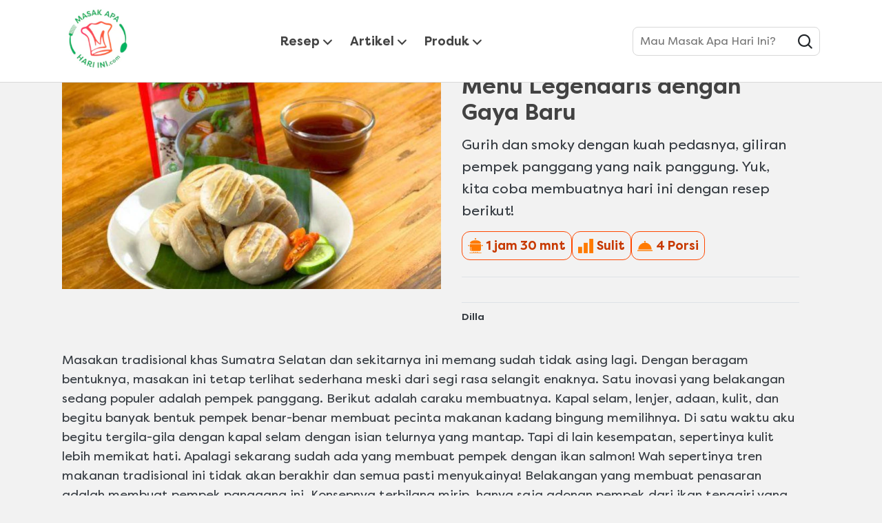

--- FILE ---
content_type: text/html; charset=UTF-8
request_url: https://www.masakapahariini.com/r/resep-pempek-panggang,-menu-legendaris-dengan-gaya-baru.html/258159
body_size: 69925
content:
<!doctype html>
<html lang="id-ID"> 
 <head> 
  <meta charset="UTF-8"> 
  <title>Resep Pempek Panggang, Menu Legendaris dengan Gaya Baru | Masak Apa Hari Ini?</title> 
  <meta name="description" content="Gurih dan smoky dengan kuah pedasnya, giliran pempek panggang yang naik panggung. Yuk, kita coba membuatnya hari ini dengan resep berikut!"> 
  <meta name="template" content="masakapahariini-recipe-details"> 
  <meta name="viewport" content="width=device-width, initial-scale=1.0"> 
  <meta name="content-page-ref" content="1EyXvVaLK9-iSZIwgiCYqVWbBSJWrbkUILqSDLBV-HkPPOOAsNWK7xgiylFJX0z5bXwO7EVeuOyn1zzaTz3JZQ"/>
<link rel="canonical" href="https://www.masakapahariini.com/r/resep-pempek-panggang,-menu-legendaris-dengan-gaya-baru.html/258159"> 
  <meta name="og:url" content="https://www.masakapahariini.com/r/resep-pempek-panggang,-menu-legendaris-dengan-gaya-baru.html/258159"> 
  <meta name="og:title" content="Resep Pempek Panggang, Menu Legendaris dengan Gaya Baru | Masak Apa Hari Ini?"> 
  <meta name="og:site_name" content="masakapahariini"> 
  <meta name="og:type" content="website"> 
  <meta name="og:description" content="Gurih dan smoky dengan kuah pedasnya, giliran pempek panggang yang naik panggung. Yuk, kita coba membuatnya hari ini dengan resep berikut!"> 
  <meta name="og:image" content="https://assets.unileversolutions.com/recipes-v3/258159-default.jpg"> 
  <meta name="twitter:image" content="https://assets.unileversolutions.com/recipes-v3/258159-default.jpg"> 
  <meta name="re:recipeImageUrl" content="https://assets.unileversolutions.com/recipes-v3/258159-default.jpg"> 
  <meta name="twitter:card" content="summary"> 
  <meta name="twitter:url" content="https://www.masakapahariini.com/r/resep-pempek-panggang,-menu-legendaris-dengan-gaya-baru.html/258159"> 
  <meta name="twitter:title" content="Resep Pempek Panggang, Menu Legendaris dengan Gaya Baru | Masak Apa Hari Ini?"> 
  <meta name="twitter:description" content="Gurih dan smoky dengan kuah pedasnya, giliran pempek panggang yang naik panggung. Yuk, kita coba membuatnya hari ini dengan resep berikut!"> 
  <meta http-equiv="content-language" content="id"> 
  <meta name="fragment" content="!"> 
  <meta name="re:recipeId" content="258159"> 
  <meta name="re:recipeCategoryUrlWithDomain" content="https://www.masakapahariini.com/r/resep-pempek-panggang,-menu-legendaris-dengan-gaya-baru.html/258159"> 
  <link rel="preload" as="script" href="https://cdn.cookielaw.org/consent/018f3dbf-7078-755f-ae5b-52519c05fc38-test/OtAutoBlock.js" nonce="OTY2MTkz"> 
  <link rel="preconnect" href="https://assets.unileversolutions.com" crossorigin> 
  <link rel="preload" href="https://cdn.baycloud.com/tgcl.min.js" as="script" nonce="OTY2MTkz"> 
  <link rel="preload" href="https://az417220.vo.msecnd.net/tgdach.js" as="script" nonce="OTY2MTkz"> 
  <link rel="stylesheet" href="/etc.clientlibs/unilever/clientlibs/clientlib-base.lc-27d7eb7eaf184c602357ffa45aa62d3f-lc.min.css" type="text/css"> 
  <script src="https://cdn.cookielaw.org/consent/018f3dbf-7078-755f-ae5b-52519c05fc38-test/OtAutoBlock.js" nonce="OTY2MTkz"></script> 
  <script nonce="OTY2MTkz">
          // Options for the observer (which mutations to observe).
          const launchObserverConfig = {childList: true, subtree: true};

          // Callback function to execute when mutations are observed.
          const checkLaunchScript = (mutationList, observer) => {
              let launchElement = document.getElementById('launch');
              if (launchElement) {
                  launchElement.onload = () => {
                      // Load otSDKStub.js.

                      var e = document.createElement("button"), t = document.getElementsByTagName("BODY")[0].getAttribute("data-domainId"), o = document.getElementsByTagName("BODY")[0].getAttribute("data-runmode"), n = document.getElementsByTagName("BODY")[0].getAttribute("data-optOut"); t != null && -1 < t.indexOf("-test") && (t = t.substr(0, t.indexOf("-test"))), e.className = "ot-sdk-show-settings", e.innerHTML = "cookie preferences here",e.id = "ot-sdk-btn", document.body.appendChild(e),t ? ((otSDKStubScript = document.createElement("script")).setAttribute("src", "https://cdn.cookielaw.org/scripttemplates/otSDKStub.js"), "true" == o ? otSDKStubScript.setAttribute("data-domain-script", t) : otSDKStubScript.setAttribute("data-domain-script", t + "-test"), otSDKStubScript.setAttribute("data-document-language", "true"), document.head.appendChild(otSDKStubScript), otSDKStubScript = document.createElement("script"), n = "true" === n ? document.createTextNode(function launchscript() { var t; if (a(), t = otIniGrps, otDomainGrps = JSON.parse(JSON.stringify(Optanon.GetDomainData().Groups)), otDeletedGrpIds = function (t, e) { t = (t = t.split(",")).filter(Boolean), e = (e = e.split(",")).filter(Boolean); for (var o = [], n = 0; n < t.length; n++)e.indexOf(t[n]) <= -1 && o.push(t[n]); return o }(t, OnetrustActiveGroups), 0 != otDeletedGrpIds.length && 0 != otDomainGrps.length) for (var e = 0; e < otDomainGrps.length; e++) { if ("" != otDomainGrps[e].CustomGroupId && otDeletedGrpIds.includes(otDomainGrps[e].CustomGroupId)) for (var o = 0; o < otDomainGrps[e].Cookies.length; o++)i(otDomainGrps[e].Cookies[o].Name); if (0 != otDomainGrps[e].Hosts.length) for (o = 0; o < otDomainGrps[e].Hosts.length; o++)if (otDeletedGrpIds.includes(otDomainGrps[e].Hosts[o].HostId) && 0 != otDomainGrps[e].Hosts[o].Cookies.length) for (var n = 0; n < otDomainGrps[e].Hosts[o].Cookies.length; n++)i(otDomainGrps[e].Hosts[o].Cookies[n].Name) } function a() { OptanonWrapperCount = "", otIniGrps = OnetrustActiveGroups } function i(t) { var e = ".unileversolutions.com", o = window.location.hostname; document.cookie = t + "=; Max-Age=-99999999; Path=/;Domain=" + o, document.cookie = t + "=; Max-Age=-99999999; Path=/;Domain=" + e, document.cookie = t + "=; Max-Age=-99999999; Path=/;", localStorage.removeItem(t), pathArray = window.location.pathname.split("/"); for (var n, a = 0; a < pathArray.length; a++)pathArray[a] && (n = pathArray.slice(0, a + 1).join("/"), document.cookie = t + "=; Max-Age=-99999999; Path=" + n + ";Domain=" + o, document.cookie = t + "=; Max-Age=-99999999; Path=" + n + ";Domain=" + e, document.cookie = t + "=; Max-Age=-99999999; Path=" + n + ";", document.cookie = t + "=; Max-Age=-99999999; Path=" + n + "/;Domain=" + o, document.cookie = t + "=; Max-Age=-99999999; Path=" + n + "/;Domain=" + e, document.cookie = t + "=; Max-Age=-99999999; Path=" + n + "/;") } a() }.toString()) : document.createTextNode("function OptanonWrapper() { }"), otSDKStubScript.append(n), document.head.appendChild(otSDKStubScript), window.addEventListener("DOMContentLoaded", function () { var t = document.getElementsByClassName("footer-onetrust-cookie-config_link"); footerOnetrustElemLength = t.length, footerOnetrustElemLength = (footerOnetrustElemLength ? ((t = t[footerOnetrustElemLength - 1]).classList.remove("hidden"), t.appendChild(e)) : (e.id = "ot-sdk-btn", document.body.appendChild(e)), document.head), new MutationObserver(function (t) { t.forEach(function (t) { t && "childList" === t.type && t.addedNodes[0] && "www-widgetapi-script" === t.addedNodes[0].id && "text/plain" === t.addedNodes[0].getAttribute("type") && (t.addedNodes[0].setAttribute("ot-data-ignore", ""), t.addedNodes[0].setAttribute("type", "text/javascript"), t.addedNodes[0].src = t.addedNodes[0].src ? t.addedNodes[0].src.split("youtube.com").join("youtube-nocookie.com") : "") }) }).observe(footerOnetrustElemLength, { childList: !0 }) }), window.addEventListener("oneTrustButtonDisplay", function () { document.body.appendChild(e) })) : console.log("ONETRUST Status: Your Domain not found in One Trust Domain Scan List")

                  };
                  observer.disconnect();
              }
          };

          // Create an observer instance linked to the callback function.
          const launchObserver = new MutationObserver(checkLaunchScript);

          // Start observing the target node for configured mutations.
          launchObserver.observe(document, launchObserverConfig);
        </script> <!--Making the datalyer script load in the async mode to resolve loading time mismatch issue between platform and launch.  --> 
  <script async src="/etc.clientlibs/core/wcm/components/commons/datalayer/v1/clientlibs/core.wcm.components.commons.datalayer.v1.lc-70264651675213ed7f7cc5a02a00f621-lc.min.js" nonce="OTY2MTkz"></script> 
  <script async src="/etc.clientlibs/unilever/clientlibs/clientlib-base.lc-d41d8cd98f00b204e9800998ecf8427e-lc.min.js" nonce="OTY2MTkz"></script> 
  <script nonce="OTY2MTkz">
      window.adobeDataLayer = window.adobeDataLayer || [];
	//Below piece of code to be removed once permanent fix is deployed
      var pageObj = JSON.parse("{\x22page\u002D5ea27a8782\x22:{\x22@type\x22:\x22unilever\/components\/blueprint\u002Drecipe\u002Dpage\x22,\x22repo:modifyDate\x22:\x222025\u002D09\u002D10T03:43:25Z\x22,\x22dc:title\x22:\x22recipe\u002Dpage\x22,\x22xdm:template\x22:\x22\/conf\/masakapahariini\/settings\/wcm\/templates\/masakapahariini\u002Drecipe\u002Ddetails\x22,\x22xdm:language\x22:\x22id\u002DID\x22,\x22xdm:tags\x22:[],\x22repo:path\x22:\x22\/content\/masakapahariini\/id\/id\/home\/recipes\/recipe\u002Dpage.html\x22}}");
      Object.values(pageObj)[0]['@type'] = "unilever/components/page";
      var siteDataString = "{\x22country\x22:\x22id\x22,\x22localBrand\x22:\x22masakapahariini\x22,\x22brandCategory\x22:\x22Other\x22,\x22aaReportSuite\x22:\x22\x22,\x22globalBrand\x22:\x22masakapahariini\x22,\x22gaPropertyId\x22:\x22UA\u002D36122180\u002D1,G\u002DLP8HK2CRYE,G\u002DK257S23T0D\x22,\x22language\x22:\x22id\x22,\x22siteType\x22:\x22AEM SaaS\x22}" || "{}";
      adobeDataLayer.push({
      site: JSON.parse(siteDataString),
      page: pageObj,
      event: 'cmp:show',
      eventInfo: {
      path: 'page.page\u002D5ea27a8782'
   }
   });
</script> 
  <script id="launch" data-src="https://assets.adobedtm.com/e6bd1902389a/feb5d54c6425/launch-061754141923.min.js" async nonce="OTY2MTkz"></script> 
  <script type="text/javascript" data-ot-ignore src="/aemcs-monitor/masakapahariini/id/id/nr-rum.js" defer nonce="OTY2MTkz"></script> 
  <script type="text/javascript" nonce="OTY2MTkz">
        document.addEventListener("securitypolicyviolation", (e) => {
        newrelic.noticeError(e);
    });
    </script> 
  <link href="https://widget.kritique.io" rel="preconnect"> 
  <script id="rr-widget" data-src="https://widget.kritique.io/widget/RR_widget.js?brandid=BFA335&amp;localeid=id-ID&amp;apikey=5bd0a9fa6acba0f8d49d3b3783c2fd94f6c95bb1dc4c670e" nonce="OTY2MTkz"></script> 
  <script type="application/ld+json" nonce="OTY2MTkz">{
  "name": "Masak Apa Hari Ini?",
  "url": "/content/masakapahariini/id/id/home.html",
  "logo": "https://assets.unileversolutions.com/v1/122371005.png",
  "@context": "http://schema.org",
  "@type": "Organization",
  "sameAs": [
    "https://www.instagram.com/masakapahariini_id/",
    "https://www.youtube.com/channel/UCwqclLoN0KGuLqqMOuDEfrw"
  ]
}</script> 
  <script type="application/ld+json" nonce="OTY2MTkz">
        {
  "@context": "https://schema.org",
  "@type": "BreadcrumbList",
  "itemListElement": [
    {
      "@type": "ListItem",
      "position": 1,
      "item": {
        "@id": "/content/masakapahariini/id/id/home.html",
        "name": "Beranda"
      }
    },
    {
      "@type": "ListItem",
      "position": 2,
      "item": {
        "@id": "/content/masakapahariini/id/id/home/recipes.html",
        "name": "Resep Masakan"
      }
    },
    {
      "@type": "ListItem",
      "position": 3,
      "item": {
        "name": "Resep Pempek Panggang, Menu Legendaris dengan Gaya Baru"
      }
    }
  ]
}
    </script> 
  <script class="cmp-integration-lazy socialShare-script" id="socialShareUL-ec268eee90" data-src="https://static.addtoany.com/menu/page.js" async nonce="OTY2MTkz"></script> 
  <link href="https://dove-com-uat-aemcs.unileversolutions.com/static/cba720dd53116b08842321e592b441629fcf82b91874463916304681dbc38b28/css/main.css" rel="stylesheet" type="text/css"> 
  <link href="https://dove-com-uat-aemcs.unileversolutions.com/static/cba720dd53116b08842321e592b441629fcf82b91874463916304681dbc38b28/resources/icons/masakapahariini-favicon.ico" rel="icon" type="image/png"> 
  <meta name="store-config" content="{&quot;storeView&quot;:&quot;masakapahariini_id_id_BFA335_8999999017002&quot;,&quot;graphqlEndpoint&quot;:&quot;/api/graphql&quot;,&quot;graphqlMethod&quot;:&quot;GET&quot;,&quot;headers&quot;:{&quot;Product-Description-Primary-Attribute&quot;:&quot;retailerProductData/retailerLongProductDescription&quot;,&quot;Product-Title-Secondary-Attribute&quot;:&quot;productData/productName&quot;,&quot;Product-Description-Secondary-Attribute&quot;:&quot;productData/descriptionShort&quot;,&quot;assortment-code&quot;:&quot;BFA335&quot;,&quot;Store&quot;:&quot;masakapahariini_id_id_BFA335_8999999017002&quot;,&quot;Product-Title-Primary-Attribute&quot;:&quot;retailerProductData/retailer1VOTEcommerceTitle&quot;,&quot;asset-url-template&quot;:&quot;https://assets.unileversolutions.com/v1/{{asset-id}}.png&quot;,&quot;ipgln-code&quot;:&quot;8999999017002&quot;},&quot;locale&quot;:&quot;id-ID&quot;,&quot;storeRootUrl&quot;:&quot;/home.html&quot;,&quot;enableClientSidePriceLoading&quot;:false}"> 
  <style data-scope="global">/* Version=4.24.0,Timestamp=2025-12-11T08:10:53.195Z */@charset "utf-8";html{-webkit-text-size-adjust:100%;line-height:1.15}h1{font-size:2em;margin:0.67em 0}pre{font-family:monospace,monospace;font-size:1em}a{background-color:transparent}abbr[title]{border-bottom:none}b,strong{font-weight:bolder}code,kbd,samp{font-family:monospace,monospace;font-size:1em}button,input,optgroup,select,textarea{line-height:1.15}fieldset{padding:0.35em 0.75em 0.625em}[type=checkbox],[type=radio]{box-sizing:border-box}@font-face{font-display:swap;font-family:Icons;font-style:normal;font-weight:400;src:local("Icons"),url(https://dove-com-uat-aemcs.unileversolutions.com/static/cba720dd53116b08842321e592b441629fcf82b91874463916304681dbc38b28/resources/fonts/icons.woff2?5) format("woff2"),url(https://dove-com-uat-aemcs.unileversolutions.com/static/cba720dd53116b08842321e592b441629fcf82b91874463916304681dbc38b28/resources/fonts/icons.woff?5) format("woff")}@font-face{font-display:swap;font-family:Filson Pro;font-style:normal;font-weight:700;src:local("Filson Pro Bold"),local("FilsonPro-Bold"),url(https://dove-com-uat-aemcs.unileversolutions.com/static/cba720dd53116b08842321e592b441629fcf82b91874463916304681dbc38b28/resources/fonts/FilsonPro-Bold.woff2) format("woff2"),url(https://dove-com-uat-aemcs.unileversolutions.com/static/cba720dd53116b08842321e592b441629fcf82b91874463916304681dbc38b28/resources/fonts/FilsonPro-Bold.woff) format("woff")}@font-face{font-display:swap;font-family:Filson Pro;font-style:normal;font-weight:400;src:local("Filson Pro Regular"),local("FilsonPro-Regular"),url(https://dove-com-uat-aemcs.unileversolutions.com/static/cba720dd53116b08842321e592b441629fcf82b91874463916304681dbc38b28/resources/fonts/FilsonPro-Regular.woff2) format("woff2"),url(https://dove-com-uat-aemcs.unileversolutions.com/static/cba720dd53116b08842321e592b441629fcf82b91874463916304681dbc38b28/resources/fonts/FilsonPro-Regular.woff) format("woff")}@font-face{font-display:swap;font-family:Filson Pro;font-style:normal;font-weight:500;src:local("Filson Pro Medium"),local("FilsonPro-Medium"),url(https://dove-com-uat-aemcs.unileversolutions.com/static/cba720dd53116b08842321e592b441629fcf82b91874463916304681dbc38b28/resources/fonts/FilsonPro-Medium.woff2) format("woff2"),url(https://dove-com-uat-aemcs.unileversolutions.com/static/cba720dd53116b08842321e592b441629fcf82b91874463916304681dbc38b28/resources/fonts/FilsonPro-Medium.woff) format("woff")}@font-face{font-display:swap;font-family:Filson Pro;font-style:italic;font-weight:400;src:local("Filson Pro Regular Italic"),local("FilsonPro-RegularItalic"),url(https://dove-com-uat-aemcs.unileversolutions.com/static/cba720dd53116b08842321e592b441629fcf82b91874463916304681dbc38b28/resources/fonts/FilsonPro-RegularItalic.woff2) format("woff2"),url(https://dove-com-uat-aemcs.unileversolutions.com/static/cba720dd53116b08842321e592b441629fcf82b91874463916304681dbc38b28/resources/fonts/FilsonPro-RegularItalic.woff) format("woff")}*,:after,:before{-webkit-box-sizing:border-box;box-sizing:border-box}:root{--swiper-navigation-size:44px;--swiper-theme-color:#007aff}@media(prefers-reduced-motion:no-preference){:root{scroll-behavior:smooth}}body{-webkit-font-smoothing:antialiased;-moz-osx-font-smoothing:grayscale;-webkit-tap-highlight-color:rgba(0,0,0,0);background-color:#f2f2f2;color:#212529;font-family:Filson Pro,system-ui,-apple-system,Segoe UI,Roboto,Helvetica Neue,Arial,Noto Sans,Liberation Sans,sans-serif,Apple Color Emoji,Segoe UI Emoji,Segoe UI Symbol,Noto Color Emoji;font-size:1rem;font-weight:400;line-height:1.5;margin:0}h1,h2,h3,h4,h5,h6{line-height:1.2}img{max-width:100%}button{cursor:pointer}.neutralize-pre-tag pre{white-space:normal}.components{padding-bottom:0;padding-left:0}.components:after{clear:both;content:"";display:table}@media only screen and (min-width:500px){.components{padding-bottom:0;padding-left:0}}@media only screen and (min-width:768px){.components{padding-bottom:0;padding-left:0}}@media only screen and (min-width:1024px){.components{padding-bottom:0;padding-left:0}}@media only screen and (min-width:1336px){.components{padding-bottom:0;padding-left:0}}.component{margin-top:0;position:relative}.component:after{clear:both;content:"";display:table}@media only screen and (min-width:500px){.component{margin-top:0}}@media only screen and (min-width:768px){.component{margin-top:0}}@media only screen and (min-width:1024px){.component{margin-top:0}}@media only screen and (min-width:1336px){.component{margin-top:0}}.component__container{position:relative}.component__container:after{clear:both;content:"";display:table}.component__item{float:left;margin-top:0;padding-right:0}@media only screen and (min-width:500px){.component__item{margin-top:0;padding-right:0}}@media only screen and (min-width:768px){.component__item{margin-top:0;padding-right:0}}@media only screen and (min-width:1024px){.component__item{margin-top:0;padding-right:0}}@media only screen and (min-width:1336px){.component__item{margin-top:0;padding-right:0}}.aem-GridColumn+.component{float:left}.cmp-ul-sr-only,.sr-only{clip:rect(0,0,0,0);border:0;height:1px;margin:-1px;overflow:hidden;padding:0;position:absolute;white-space:nowrap;width:1px}main{display:block}hr{-webkit-box-sizing:content-box;box-sizing:content-box;height:0;overflow:visible}abbr[title]{border-bottom:0;text-decoration:underline;-webkit-text-decoration:underline dotted;text-decoration:underline dotted}code,kbd,pre,samp{font-family:monospace,sans-serif;font-size:1em}small{font-size:80%}sub,sup{font-size:75%;line-height:0;position:relative;vertical-align:baseline}sub{bottom:-0.25em}sup{top:-0.5em}img{border-style:none}button,input,optgroup,select,textarea{font-family:inherit;font-size:100%;margin:0}button,input{overflow:visible}button,select{text-transform:none}[type=button],[type=reset],[type=submit],button{-webkit-appearance:button;-moz-appearance:button;appearance:button}[type=button]::-moz-focus-inner,[type=reset]::-moz-focus-inner,[type=submit]::-moz-focus-inner,button::-moz-focus-inner{border-style:none;padding:0}[type=button]:-moz-focusring,[type=reset]:-moz-focusring,[type=submit]:-moz-focusring,button:-moz-focusring{outline:1px dotted ButtonText}fieldset{padding:.35em .75em .625em}legend{-webkit-box-sizing:border-box;box-sizing:border-box;color:inherit;display:table;max-width:100%;padding:0;white-space:normal}progress{vertical-align:baseline}textarea{overflow:auto}[type=checkbox],[type=radio]{padding:0}[type=number]::-webkit-inner-spin-button,[type=number]::-webkit-outer-spin-button{height:auto}[type=search]{-webkit-appearance:textfield;-moz-appearance:textfield;appearance:textfield;outline-offset:-2px}[type=search]::-webkit-search-decoration{-webkit-appearance:none;appearance:none}::-webkit-file-upload-button{-webkit-appearance:button;appearance:button;font:inherit}details{display:block}summary{display:list-item}.hide,.preloader,[hidden],template{display:none}@media only screen and (max-width:767px){.hide-mobile{display:none!important}}@media only screen and (min-width:768px)and (max-width:1023px){.hide-tablet{display:none!important}}@media only screen and (min-width:1024px){.hide-desktop{display:none!important}}.form-element-error{color:red}.skip-to-content{background-color:#fff;height:48px;left:0;position:fixed;top:-100px;width:100%;z-index:10003}@media only screen and (max-width:768px){.skip-to-content{visibility:hidden}}.skip-to-content .cmp-container{-webkit-box-align:center;-ms-flex-align:center;align-items:center;border-bottom:1px solid #e6e6e6;display:-webkit-box;display:-ms-flexbox;display:flex;height:100%;padding:0 2rem}.skip-to-content .cmp-title__text{margin-right:1rem}.skip-links-visible{padding-top:48px}.skip-links-visible .experiencefragment .cmp-experiencefragment--header{top:48px}.skip-links-visible .cmp-experiencefragment--skip-to-content .skip-to-content{top:0}@media only screen and (max-width:768px){.skip-links-visible .skip-to-content{visibility:visible}}.globalnavigation--reader{clip:rect(1px,1px,1px,1px);border:0;clip-path:inset(0 0 99.9% 99.9%);height:1px;overflow:hidden;padding:0;position:absolute;width:1px}.globalnavigation.is-collapse-menu:not(.active--transition),.globalnavigation[aria-hidden=true]{visibility:hidden}.globalnavigation.is-collapse-menu.active{visibility:visible}@media only screen and (max-width:767px){.globalnavigation:not(.active--transition){visibility:hidden}.globalnavigation.active{visibility:visible}.globalnavigation.globalnavigation--normal .cmp-globalnavigation__item--has-children.open-menu .cmp-globalnavigation__submenu .navigationlinks{width:100%}.globalnavigation.globalnavigation--normal .cmp-globalnavigation__item--has-children.open-menu .cmp-globalnavigation__submenu .button-global-nav-close{display:inline-block;position:absolute;right:2.4rem;top:1.7rem}}.globalnavigation.globalnavigation--normal .cmp-globalnavigation__submenu .navigation-v2-item-list-item.has-child.active-submenu>.navigation-v2-sub-list__body~.navigation-v2-sub-list__body{display:none}.globalnavigation.globalnavigation--normal .cmp-globalnavigation__submenu .navigation-v2-sub-list__body .navigation-il-heading{padding:.8rem 2.6rem}.globalnavigation.globalnavigation--normal .cmp-globalnavigation__submenu .navigation-v2-sub-list__body .navigation-il-heading .navigation-si-list-item-url,.globalnavigation.globalnavigation--normal .cmp-globalnavigation__submenu .navigation-v2-sub-list__body .navigation-il-heading .navigation-v2-item-list-item-link__text{border:0}.globalnavigation.globalnavigation--normal .cmp-globalnavigation__submenu .ma-page_list .navigation-v2-sub-list__body{border-bottom:1px solid #fff}.globalnavigation.globalnavigation--normal .cmp-globalnavigation__submenu .ma-page_list .navigation-v2-item-list-item-link span{letter-spacing:.1rem!important}.globalnavigation.globalnavigation--megamenu .list .navigation-il-heading,.globalnavigation.globalnavigation--megamenu .navigationlinks .navigation-il-heading{border-bottom:1px solid #fff}.spectrum-Site-mobileNav__container{display:none!important}.navigation-si-list .navigation-si-wrap.navigation-si-wrap-active{height:100%}[dir=rtl] .globalnavigation{overflow-x:hidden!important}@media only screen and (max-width:767px){[dir=rtl] .globalnavigation.globalnavigation--megamenu .cmp-globalnavigation__item .mainLink,[dir=rtl] .globalnavigation.globalnavigation--megamenu .cmp-globalnavigation__item a,[dir=rtl] .globalnavigation.globalnavigation--normal .cmp-globalnavigation__item .mainLink,[dir=rtl] .globalnavigation.globalnavigation--normal .cmp-globalnavigation__item a{text-align:right}[dir=rtl] .globalnavigation.globalnavigation--megamenu .cmp-globalnavigation__item .mainLink:after,[dir=rtl] .globalnavigation.globalnavigation--normal .cmp-globalnavigation__item .mainLink:after{content:"expand_less";left:1.5rem;right:unset}}[dir=rtl] .globalnavigation.globalnavigation--megamenu .cmp-globalnavigation__submenu,[dir=rtl] .globalnavigation.globalnavigation--normal .cmp-globalnavigation__submenu{overflow-x:hidden}[dir=rtl] .globalnavigation.globalnavigation--megamenu .cmp-globalnavigation__submenu .navigation-v2-item__body .navigation-v2-item-list-span__text,[dir=rtl] .globalnavigation.globalnavigation--normal .cmp-globalnavigation__submenu .navigation-v2-item__body .navigation-v2-item-list-span__text{text-align:right}[dir=rtl] .globalnavigation.globalnavigation--megamenu .cmp-globalnavigation__submenu .navigation-v2-item__body .navigation-v2-item-list-span__text:after,[dir=rtl] .globalnavigation.globalnavigation--normal .cmp-globalnavigation__submenu .navigation-v2-item__body .navigation-v2-item-list-span__text:after{content:"chevron_left";left:1.5rem;right:unset}[dir=rtl] .globalnavigation.globalnavigation--megamenu .cmp-globalnavigation__submenu .navigation-si-wrap,[dir=rtl] .globalnavigation.globalnavigation--normal .cmp-globalnavigation__submenu .navigation-si-wrap{display:none}[dir=rtl] .globalnavigation.globalnavigation--megamenu .cmp-globalnavigation__submenu .navigation-si-wrap.navigation-si-wrap-active,[dir=rtl] .globalnavigation.globalnavigation--normal .cmp-globalnavigation__submenu .navigation-si-wrap.navigation-si-wrap-active{display:block}[dir=rtl] .globalnavigation.globalnavigation--megamenu .cmp-teaser__description,[dir=rtl] .globalnavigation.globalnavigation--normal .cmp-teaser__description{text-align:right}.globalnavigation.globalnavigation--normal.tabs .globalnavigation--v2 .cmp-globalnavigation__item--has-children .cmp-tabs__tabpanel,.globalnavigation.globalnavigation--normal.tabs .globalnavigation--v2 .cmp-globalnavigation__item--has-children div[role=tabpanel]{visibility:hidden}.globalnavigation.globalnavigation--normal.tabs .globalnavigation--v2 .cmp-globalnavigation__item--has-children.open-menu .cmp-tabs__tabpanel,.globalnavigation.globalnavigation--normal.tabs .globalnavigation--v2 .cmp-globalnavigation__item--has-children.open-menu div[role=tabpanel]{display:block;visibility:visible}@media only screen and (max-width:768px){.globalnavigation .globalnavigation--v2 .cmp-globalnavigation__submenu .navigationlinks .button-global-nav-close,.globalnavigation.globalnavigation--v2 .cmp-globalnavigation__submenu .navigationlinks .button-global-nav-close{display:none}}.globalnavigation.globalnavigation--megamenu .globalnavigation--v2.cmp-globalnavigation .button-global-nav-close .cmp-button:focus:not(:focus-visible),.globalnavigation.globalnavigation--normal .globalnavigation--v2.cmp-globalnavigation .button-global-nav-close .cmp-button:focus:not(:focus-visible){outline:2px solid #436eff}@media(pointer:coarse)and (max-width:767px){.cmp-experiencefragment--header .searchbar-button button:active,.cmp-experiencefragment--header .searchbar-button button:focus,.cmp-experiencefragment--header .searchbar-button button:focus-visible,.cmp-experiencefragment--header .searchbar-button button:hover{outline:none}}@media only screen and (max-width:768px){.globalnavigation.globalnavigation--megamenu,.globalnavigation.globalnavigation--normal{z-index:10011}}.visibility-scroll-hidden{visibility:hidden}.experiencefragment:has(.cmp-experiencefragment--header){margin-bottom:0!important;min-height:71px}@media(min-width:992px){.experiencefragment:has(.cmp-experiencefragment--header){min-height:120px}}.experiencefragment .cmp-experiencefragment--header{border-bottom:1px solid #d8d8d8;left:0;position:fixed;top:0;width:100%}.experiencefragment .cmp-experiencefragment--header>.cmp-container>.aem-Grid:after,.experiencefragment .cmp-experiencefragment--header>.cmp-container>.aem-Grid:before{display:none}.experiencefragment .cmp-experiencefragment--header>.cmp-container>.aem-Grid .aem-Grid--default--12,.experiencefragment .cmp-experiencefragment--header>.cmp-container>.aem-Grid .aem-GridColumn--default--12{float:none!important}.experiencefragment .cmp-experiencefragment--header .header-wrapper{padding:0}.experiencefragment .cmp-experiencefragment--header .tabimage>.cmp-image{margin-top:0!important}.experiencefragment .cmp-experiencefragment--header .image img,.experiencefragment .cmp-experiencefragment--header .tabimage img{max-height:none}.experiencefragment .cmp-experiencefragment--header .header-wrapper>.cmp-container{display:block}.experiencefragment .cmp-experiencefragment--header .header-wrapper>.cmp-container .image{height:auto;padding:.25rem 0;width:auto}@media(max-width:991px){.experiencefragment .cmp-experiencefragment--header .header-wrapper>.cmp-container .image{position:relative;top:15px;z-index:1001}}.experiencefragment .cmp-experiencefragment--header .header-wrapper>.cmp-container .image img{width:88px}@media(min-width:992px){.experiencefragment .cmp-experiencefragment--header .header-wrapper>.cmp-container .image img{width:104px}}.experiencefragment .cmp-experiencefragment--header .header-wrapper>.cmp-container .button.button-header-nav{left:.9rem;margin-top:-3px;right:auto;top:50%;-webkit-transform:translateY(-50%);transform:translateY(-50%)}.experiencefragment .cmp-experiencefragment--header .header-wrapper>.cmp-container .button.button-header-nav .cmp-button:hover{outline:0}.experiencefragment .cmp-experiencefragment--header .header-wrapper>.cmp-container .button.button-header-nav .cmp-button .cmp-button__text{display:none}.cmp-experiencefragment--header .button.button-header-nav{display:block}@media(min-width:992px){.cmp-experiencefragment--header .button.button-header-nav{display:none}}.cmp-experiencefragment--header .primary-header>.container>.cmp-container{-webkit-box-align:center;-ms-flex-align:center;-webkit-box-pack:center;-ms-flex-pack:center;align-items:center;display:-webkit-box;display:-ms-flexbox;display:flex;justify-content:center}@media(min-width:992px){.cmp-experiencefragment--header .primary-header>.container>.cmp-container{-webkit-box-pack:justify;-ms-flex-pack:justify;justify-content:space-between}}@media(max-width:991px){.cmp-experiencefragment--header .primary-header>.container>.cmp-container{max-height:70px}}.cmp-experiencefragment--header .globalnavigation.tabs .cmp-tabs__tab{min-width:auto;width:auto}.cmp-experiencefragment--header .globalnavigation.globalnavigation--normal{max-width:none}@media(max-width:991px){.cmp-experiencefragment--header .globalnavigation.globalnavigation--normal{background-color:#fff;bottom:auto;height:calc(100% - 71px);left:0;overflow-y:auto;position:fixed;top:71px;-webkit-transform:translate(100%);transform:translate(100%);-webkit-transition:-webkit-transform .5s cubic-bezier(0.23,1,0.32,1);transition:-webkit-transform .5s cubic-bezier(0.23,1,0.32,1);transition:transform .5s cubic-bezier(0.23,1,0.32,1);transition:transform .5s cubic-bezier(0.23,1,0.32,1),-webkit-transform .5s cubic-bezier(0.23,1,0.32,1);width:100%;z-index:1000}.cmp-experiencefragment--header .globalnavigation.globalnavigation--normal.active{-webkit-transform:translate(0%);transform:translate(0%)}}.cmp-experiencefragment--header .globalnavigation.globalnavigation--normal .cmp-globalnavigation__group{-webkit-box-align:center;-ms-flex-align:center;align-items:center}@media(max-width:991px){.cmp-experiencefragment--header .globalnavigation.globalnavigation--normal .cmp-globalnavigation__group{display:block;padding:1.5rem 1.25rem .75rem}}.cmp-experiencefragment--header .globalnavigation.globalnavigation--normal .cmp-globalnavigation__item{color:#424242;font-family:inherit;font-size:inherit;font-weight:700;margin-left:10px;margin-right:10px}.cmp-experiencefragment--header .globalnavigation.globalnavigation--normal .cmp-globalnavigation__item .mainLink,.cmp-experiencefragment--header .globalnavigation.globalnavigation--normal .cmp-globalnavigation__item a{border:0}.cmp-experiencefragment--header .globalnavigation.globalnavigation--normal .cmp-globalnavigation__item>a,.cmp-experiencefragment--header .globalnavigation.globalnavigation--normal .cmp-globalnavigation__item>button{color:inherit;display:block;font-size:1.25rem;font-weight:inherit;padding:12.5px 0;-webkit-transition:color .1s linear;transition:color .1s linear}@media(min-width:992px){.cmp-experiencefragment--header .globalnavigation.globalnavigation--normal .cmp-globalnavigation__item>a,.cmp-experiencefragment--header .globalnavigation.globalnavigation--normal .cmp-globalnavigation__item>button{font-size:1.125rem;padding:.25rem 0}}@media(max-width:991px){.cmp-experiencefragment--header .globalnavigation.globalnavigation--normal .cmp-globalnavigation__item>a,.cmp-experiencefragment--header .globalnavigation.globalnavigation--normal .cmp-globalnavigation__item>button{text-align:center;width:100%}}.cmp-experiencefragment--header .globalnavigation.globalnavigation--normal .cmp-globalnavigation__item>a:hover,.cmp-experiencefragment--header .globalnavigation.globalnavigation--normal .cmp-globalnavigation__item>button:hover{color:#00a057}.cmp-experiencefragment--header .globalnavigation.globalnavigation--normal .cmp-globalnavigation__item>a:before{display:none}@media(min-width:992px){.cmp-experiencefragment--header .globalnavigation.globalnavigation--normal .cmp-globalnavigation__item .mainLink{padding-right:24px}}@media(max-width:991px){.cmp-experiencefragment--header .globalnavigation.globalnavigation--normal .cmp-globalnavigation__item .mainLink:before{background-color:#d8d8d8;content:"";height:60%;position:absolute;right:2rem;top:50%;-webkit-transform:translateY(-50%);transform:translateY(-50%);width:1px}}.cmp-experiencefragment--header .globalnavigation.globalnavigation--normal .cmp-globalnavigation__item .mainLink:after{content:"";font-family:Icons,sans-serif;font-size:.5rem;padding:0}@media(min-width:992px){.cmp-experiencefragment--header .globalnavigation.globalnavigation--normal .cmp-globalnavigation__item .mainLink:after{margin-left:5px;top:11px}}@media(max-width:991px){.cmp-experiencefragment--header .globalnavigation.globalnavigation--normal .cmp-globalnavigation__item .mainLink:after{right:0;top:21px;-webkit-transform:rotate(0deg);transform:rotate(0deg)}.cmp-experiencefragment--header .globalnavigation.globalnavigation--normal .cmp-globalnavigation__item--has-children.open-menu .mainLink:after{-webkit-transform:rotate(180deg);transform:rotate(180deg)}}.cmp-experiencefragment--header .globalnavigation.globalnavigation--normal .cmp-globalnavigation__item--has-children .navigationlinks ul{list-style:none;padding-left:0}@media(min-width:992px){.cmp-experiencefragment--header .globalnavigation.globalnavigation--normal .cmp-globalnavigation__item--has-children .navigation-v2-item-list__group{background-color:#00a057;border-radius:12px;color:#fff;min-width:250px;padding:10px 0}}.cmp-experiencefragment--header .globalnavigation.globalnavigation--normal .cmp-globalnavigation__item--has-children .navigation-v2-item-list__group .navigation-v2-item-list-item-link{color:inherit;display:block;font-size:1rem;padding:.25rem 10px}@media(max-width:991px){.cmp-experiencefragment--header .globalnavigation.globalnavigation--normal .cmp-globalnavigation__item--has-children .navigation-v2-item-list__group .navigation-v2-item-list-item-link{padding-bottom:.5rem;padding-top:.5rem;text-align:center}}@media(min-width:992px){.cmp-experiencefragment--header .globalnavigation.globalnavigation--normal .cmp-globalnavigation__item--has-children .navigation-v2-item-list__group .navigation-v2-item-list-item-link:hover{background-color:#029450}}.cmp-experiencefragment--header .globalnavigation.globalnavigation--normal .navigation-button__wrapper{display:none}@media(min-width:992px){.cmp-experiencefragment--header .cmp-globalnavigation__item--has-children div[role=tabpanel]{position:absolute}}@media(max-width:991px){.cmp-experiencefragment--header .cmp-globalnavigation__item--has-children div[role=tabpanel]{display:none}}.cmp-experiencefragment--header .button.button-header-nav .cmp-button span,.cmp-experiencefragment--header .button.button-header-nav .cmp-button:after,.cmp-experiencefragment--header .button.button-header-nav .cmp-button:before{height:.3rem;left:21%;width:28px}.cmp-experiencefragment--header .button.button-header-nav .cmp-button:before{top:30%}.cmp-experiencefragment--header .button.button-header-nav .cmp-button:after{top:70%}.cmp-experiencefragment--header .button.button-header-nav.menu-close .cmp-button:after,.cmp-experiencefragment--header .button.button-header-nav.menu-close .cmp-button:before{top:50%}.filter-overlay{background-color:rgba(0,0,0,.5);bottom:0;height:100%;left:0;position:fixed;width:100%;z-index:9999998}.edit-preview-infinte-fix{height:.0625em;position:relative}.show{display:block}.hide,.preloader{display:none!important}[dir=rtl] .cmp-experiencefragment--header .searchbar-button{left:1rem;right:unset}[dir=rtl] .cmp-experiencefragment--header .header-wrapper>.cmp-container .searchbar-button{right:unset}[dir=rtl] .cmp-experiencefragment--header .header-wrapper>.cmp-container .image{-webkit-box-align:center;-ms-flex-align:center;-webkit-box-pack:center;-ms-flex-pack:center;align-items:center;justify-content:center}@media only screen and (max-width:767px){[dir=rtl] .cmp-experiencefragment--header .header-variant-center .image,[dir=rtl] .cmp-experiencefragment--header .header-variant-center .tabimage,[dir=rtl] .cmp-experiencefragment--header .image,[dir=rtl] .cmp-experiencefragment--header .tabimage{-webkit-box-pack:center;-ms-flex-pack:center;justify-content:center}}.header-top-nav .cmp-container .languagenavigation ul li{list-style:none}.header-top-nav .cmp-container .languagenavigation ul a{font-size:1.4rem}.header-top-nav .cmp-container .button{display:none}.header-top-nav .cmp-container .button a{font-size:1.6rem;font-weight:400;padding:0}.header-top-nav .cmp-container .pagelist .cmp-list li .cmp-list__item-title,.header-top-nav .cmp-container .pagelist .cmp-list li h2{color:#35414b;font-size:1.4rem}.header-top-nav.header-nav-mobile{display:none;-webkit-transform:translate(0%);transform:translate(0%)}@media only screen and (min-width:768px){.header-top-nav.header-nav-mobile{display:block}}.globalnavigation>.cmp-globalnavigation .header-nav-mobile .pagelist{padding:0;width:100%}.globalnavigation>.cmp-globalnavigation .header-nav-mobile .pagelist .cmp-list .cmp-list__item-title,.globalnavigation>.cmp-globalnavigation .languagenavigation a{color:#2a343c}[dir=rtl] .header-top-nav{text-align:left}.breadcrumb .cmp-breadcrumb{font-family:inherit;font-size:.875rem;margin-bottom:1rem;margin-top:2rem}@media(min-width:992px){.breadcrumb .cmp-breadcrumb{margin-bottom:1.5rem;margin-top:1.5rem}}.breadcrumb .cmp-breadcrumb a{color:inherit;text-decoration:none}@media(max-width:767px){.breadcrumb .cmp-breadcrumb li:not(:nth-last-child(2)){display:none}.breadcrumb .cmp-breadcrumb li:nth-last-child(2).hide-mobile{-webkit-box-align:center;-ms-flex-align:center;align-items:center;display:-webkit-box!important;display:-ms-flexbox!important;display:flex!important}.breadcrumb .cmp-breadcrumb li:nth-last-child(2) a{display:-webkit-inline-box;display:-ms-inline-flexbox;display:inline-flex;line-height:normal;max-width:calc(100vw - 80px)}.breadcrumb .cmp-breadcrumb li:nth-last-child(2) a span{display:block;overflow:hidden;text-overflow:ellipsis;white-space:nowrap}}.breadcrumb .cmp-breadcrumb .cmp-breadcrumb__list{display:-webkit-box;display:-ms-flexbox;display:flex;-ms-flex-wrap:wrap;flex-wrap:wrap;list-style:none;margin:0;padding:0}.breadcrumb .cmp-breadcrumb .cmp-breadcrumb__item{color:#434652;margin-right:1rem}.breadcrumb .cmp-breadcrumb .cmp-breadcrumb__item span{border:0;font-weight:700;padding:0}.breadcrumb .cmp-breadcrumb .cmp-breadcrumb__item:before{color:inherit;content:"";font-family:Icons,sans-serif;font-size:.5rem;font-weight:700;margin-right:.5rem;position:relative;top:-1px}.breadcrumb .cmp-breadcrumb .cmp-breadcrumb__item:after{content:"";display:none}.breadcrumb .cmp-breadcrumb .cmp-breadcrumb__item-link:hover{color:inherit}.breadcrumb .cmp-breadcrumb .cmp-breadcrumb__item-link:hover span{text-decoration:underline}b,strong{font-weight:700}main.container{min-height:calc(100vh - 206px)}@media(min-width:768px){main.container{min-height:calc(100vh - 455px)}}.max-container>.cmp-container,.max-width-wrapper>.cmp-container{padding-left:1.25rem;padding-right:1.25rem}@media(min-width:768px){.max-container>.cmp-container,.max-width-wrapper>.cmp-container{margin-left:auto;margin-right:auto;max-width:720px}}@media(min-width:992px){.max-container>.cmp-container,.max-width-wrapper>.cmp-container{max-width:960px}}@media(min-width:1200px){.max-container>.cmp-container,.max-width-wrapper>.cmp-container{max-width:1140px}}@media(min-width:1400px){.max-container>.cmp-container,.max-width-wrapper>.cmp-container{max-width:1320px}}body:has(.container-theme-ramadan-body){background-color:#fff}.container-theme-ramadan-body{padding-top:1.5rem}@media(min-width:768px){.container-theme-ramadan-body{padding-top:3.5rem}}.container-theme-ramadan-body>.cmp-container>.aem-Grid>.tabimage{position:relative}.container-theme-ramadan-body>.cmp-container>.aem-Grid>.tabimage:before{background-color:#12b257;content:"";height:100%;left:0;position:absolute;top:100%;width:100%}.container-theme-ramadan-body>.cmp-container>.aem-Grid>.tabimage img{display:block}.container-theme-ramadan-body .container-theme-ramadan-content{background-color:#fff;border-radius:50px;padding-top:35px;position:relative;text-align:center}.container-theme-ramadan-body .container-theme-ramadan-content>.cmp-container{padding-left:1.25rem;padding-right:1.25rem}@media(min-width:768px){.container-theme-ramadan-body .container-theme-ramadan-content>.cmp-container{margin-left:auto;margin-right:auto;max-width:720px}}@media(min-width:992px){.container-theme-ramadan-body .container-theme-ramadan-content>.cmp-container{max-width:960px}}@media(min-width:1200px){.container-theme-ramadan-body .container-theme-ramadan-content>.cmp-container{max-width:1140px}}@media(min-width:1400px){.container-theme-ramadan-body .container-theme-ramadan-content>.cmp-container{max-width:1320px}}.container-brand-logos>.cmp-container{-webkit-box-align:center;-ms-flex-align:center;-webkit-box-pack:justify;-ms-flex-pack:justify;align-items:center;display:grid;grid-template-columns:repeat(2,50%);justify-content:space-between}@media(min-width:768px){.container-brand-logos>.cmp-container{grid-template-columns:repeat(4,140px)}}@media(min-width:992px){.container-brand-logos>.cmp-container{grid-template-columns:repeat(4,140px)}}.container-brand-logos>.cmp-container .title{grid-column:1/-1}@media(max-width:767px){.container-brand-logos .tabimage{text-align:center}.container-brand-logos .tabimage img{max-width:140px}}@media(max-width:450px){.container-brand-logos .tabimage img{max-width:100px}}.article-container{padding-left:1.25rem;padding-right:1.25rem}@media(min-width:768px){.article-container{margin-left:auto;margin-right:auto;max-width:720px}}@media(min-width:992px){.article-container{max-width:960px}}@media(min-width:1200px){.article-container{max-width:1140px}}@media(min-width:1400px){.article-container{max-width:1320px}}.article-container .main-article-content-section{margin-left:auto;margin-right:auto;max-width:810px}.article-container .main-article-content-section .cmp-embed-video{padding:0}@media(min-width:992px){.alp-titles .text,.alp-titles .title{margin-left:auto;margin-right:auto;max-width:1240px}}.bg-green-wave+.view-all-cta{margin-bottom:3rem}.modal-search .modal-body .searchbar-container .search-bar input.tabFocus{border:1px solid #fff}.modal-search .modal-body .searchbar-container .search-bar.voice-to-text-enabled .search-bar-btn-clear{right:7rem}@media only screen and (min-width:1024px){.modal-search .modal-body .searchbar-container .search-bar.voice-to-text-enabled .search-bar-btn-clear{right:10rem}}.modal-search .modal-body .searchbar-container .search-bar .search-bar-btn-handler-voice-to-text .search-result-label{display:none}.modal-search .modal-body .searchbar-container .search-bar .search-bar-btn-handler-voice-to-text:disabled{cursor:default;opacity:.5}.modal-search .modal-body .reader-search{clip:rect(1px,1px,1px,1px);border:0;clip-path:inset(0 0 99.9% 99.9%);height:1px;overflow:hidden;padding:0;position:absolute;width:1px}.modal-search .modal-body .no-search-results{border:2px solid red}.search-input-only .modal-search .modal-body .searchbar-container .search-bar .search-bar-btn-handler-voice-to-text .search-mic-icon:before{color:gray}.search-input-only .modal-search .modal-body .searchbar-container .search-bar .search-bar-btn-handler-voice-to-text .search-mic-icon:after{z-index:0}.modal-body .searchbar .voice-search-message{color:#cfd8dc;font-size:1.5rem}@-webkit-keyframes listening{0%{-webkit-transform:scale(1.5);transform:scale(1.5)}25%{-webkit-transform:scale(1.3);transform:scale(1.3)}50%{-webkit-transform:scale(1.5);transform:scale(1.5)}75%{-webkit-transform:scale(1.3);transform:scale(1.3)}to{-webkit-transform:scale(1.5);transform:scale(1.5)}}.search-input-only{padding:0 1rem 3.75rem}.search-input-only .searchbar-button{display:none}.search-input-only .modal-search{background:#fff;display:block;height:auto;opacity:1;position:relative;width:100%;z-index:auto}.search-input-only .modal-search .modal-body .searchbar-container .search-bar .search-headline,.search-input-only .modal-search .modal-header{display:none}.search-input-only .modal-search .modal-body{max-width:1200px}.search-input-only .modal-search .modal-body .searchbar-container{width:100%}.search-input-only .modal-search .modal-body .searchbar-container .search-bar{border-radius:5px;-webkit-box-shadow:-2px 4px 8px 0 rgba(0,0,0,.15);box-shadow:-2px 4px 8px 0 rgba(0,0,0,.15)}.search-input-only .modal-search .modal-body .searchbar-container .search-bar input{background:#fff;border:1px solid transparent;border-radius:5px 0 0 5px;color:#000;font-size:2rem;height:80px}.search-input-only .modal-search .modal-body .searchbar-container .search-bar input:active,.search-input-only .modal-search .modal-body .searchbar-container .search-bar input:focus{border:3px solid #363c48}@media screen and (max-width:991px){.search-input-only .modal-search .modal-body .searchbar-container .search-bar input{font-size:1rem}}.search-input-only .modal-search .modal-body .searchbar-container .search-bar .search-bar-btn-handler{background:#fff;height:80px;top:0}.search-input-only .modal-search .modal-body .searchbar-container .search-bar .search-bar-btn-handler:before{color:gray;height:1.5rem;width:1.5rem}@media screen and (max-width:767px){.search-input-only .modal-search .modal-body .searchbar-container .search-bar .search-bar-btn-handler:before{height:2.5rem;width:2.5rem}}.search-input-only .modal-search .modal-body .searchbar-container .search-bar .search-bar-btn-handler{border-radius:0 5px 5px 0;font-size:1.25rem}@media screen and (max-width:767px){.search-input-only .modal-search .modal-body .searchbar-container .search-bar .search-bar-btn-handler{font-size:0;width:80px}}.search-input-only .modal-search .modal-body .searchbar-container .search-bar .search-bar-btn-clear{display:none}@media(max-width:991px){.experiencefragment .cmp-experiencefragment--header .searchinput{position:absolute;right:1.5rem}}.experiencefragment .cmp-experiencefragment--header .searchinput .searchbar-button{height:auto;position:static;-webkit-transform:none;transform:none;width:auto}.experiencefragment .cmp-experiencefragment--header .searchinput .search-toggle{-webkit-box-orient:horizontal;-webkit-box-direction:reverse;border:1px solid #d8d8d8;border-radius:8px;-ms-flex-direction:row-reverse;flex-direction:row-reverse;padding:8px 10px 7px}.experiencefragment .cmp-experiencefragment--header .searchinput .search-toggle .search-toggle-text{color:#757575;font-family:inherit;font-size:inherit;font-weight:400;margin-left:0;margin-right:2rem}@media(max-width:991px){.experiencefragment .cmp-experiencefragment--header .searchinput .search-toggle .search-toggle-text{display:none}}.experiencefragment .cmp-experiencefragment--header .searchinput .search-toggle-icon:before{color:#212529;content:"";font-family:Icons,sans-serif;font-size:1.3rem;font-weight:400;margin-top:0}div.modal-search{background-color:#00a057}@media(max-width:767px){div.modal-search{padding:1.25rem}}div.modal-search .modal-body .searchbar-container .search-bar .search-bar-btn-clear,div.modal-search .modal-body .searchbar-container .search-bar .search-bar-btn-handler,div.modal-search .modal-body .searchbar-container .search-bar input,div.modal-search .modal-header .modal-overlay-close{background-color:transparent}div.modal-search .modal-body .searchbar-container .search-bar .search-bar-btn-clear:before,div.modal-search .modal-header .modal-overlay-close .search-close-icon:before{content:""}div.modal-search .modal-body .searchbar-items{font-family:inherit}@media(max-width:767px){div.modal-search .modal-body .searchbar-items{font-size:1.2rem}div.modal-search .modal-body .searchbar-container .search-bar .search-headline{display:inline-block;font-size:1.5rem;line-height:normal;margin:0 0 1.8rem}}div.modal-search .modal-body .searchbar-container .search-bar input{font-family:inherit}@media(max-width:767px){div.modal-search .modal-body .searchbar-container .search-bar input{font-size:1.2rem;padding:0;width:71%}div.modal-search .modal-body .searchbar-container .search-bar .search-bar-btn-handler{right:0;top:5.3rem}}div.modal-search .modal-body .searchbar-container .search-bar .search-bar-btn-handler:before{content:""}@media(max-width:767px){div.modal-search .modal-body .searchbar-container{margin:0}}div.modal-search .search-bar-btn-handler-voice-to-text{display:none!important}div.modal-search .modal-body .searchbar-container .search-bar .search-bar-btn-clear:before,div.modal-search .modal-body .searchbar-container .search-bar input,div.modal-search .modal-header .modal-overlay-close .search-close-icon:before,div.modal-search .modal-header .modal-overlay-close .search-close-text{color:#fff}div.modal-search .modal-overlay-close .search-close-text{display:none}div.modal-search .modal-body .searchbar-container .search-bar input{margin-left:0}div.modal-search .modal-body .searchbar-container .search-bar hr{border:1px solid #fff}@media(max-width:767px){div.modal-search .modal-body .searchbar-container .search-bar .search-bar-btn-clear,div.modal-search .modal-body .searchbar-container .search-bar .search-bar-btn-handler{right:21px;top:auto}div.modal-search .modal-body .searchbar-container .search-bar .search-bar-btn-clear:before{font-size:1rem}}@media(min-width:992px){div.modal-search .modal-body .searchbar-container .search-bar .search-bar-btn-clear{right:4.5rem}}@media only screen and (min-width:768px){.carousel.four-column-layout .cmp-carousel[data-cmp-slide=slide] .cmp-carousel__content{gap:1.5rem}}.visuallyhidden{clip:rect(0 0 0 0);border:0;clip-path:inset(50%);height:1px;margin:-1px;overflow:hidden;padding:0;position:absolute;white-space:nowrap;width:1px}.__out-of-list{-webkit-box-align:center;-ms-flex-align:center;-webkit-box-pack:center;-ms-flex-pack:center;align-items:center;display:-webkit-box;display:-ms-flexbox;display:flex;gap:12px;justify-content:center;list-style:none;margin:1.8rem 0 1rem;padding:0}.__out-of-list li:not(.__out-of-list_text){background-color:#6f787c;border-radius:100%;height:.8rem;width:.8rem}.__out-of-list li.__out-of-list_text{background-color:#141517;border-radius:10px;color:#fff;font-size:12px;line-height:normal;max-height:25px;overflow:hidden;padding:4px 8px}[data-enablecountoncarousel=true] .cmp-carousel__indicators{display:none}div.carousel .cmp-carousel{background-color:transparent}.carousel.hero-carousel{margin-top:40px;padding-left:1.25rem;padding-right:1.25rem}@media(min-width:768px){.carousel.hero-carousel{margin-left:auto;margin-right:auto;max-width:720px}}@media(min-width:992px){.carousel.hero-carousel{max-width:960px}}@media(min-width:1200px){.carousel.hero-carousel{max-width:1140px}}@media(min-width:1400px){.carousel.hero-carousel{max-width:1320px}}@media only screen and (max-width:767px){.carousel.hero-carousel .cmp-carousel__content .teaser .cmp-teaser.article-content .cmp-teaser__image img{height:100%;-o-object-fit:cover;object-fit:cover}}.carousel.hero-carousel .cmp-carousel__content .cmp-carousel__item{-webkit-box-flex:0;-ms-flex:0 0 16.666%;flex:0 0 16.666%}.carousel.hero-carousel .teaser .cmp-teaser{background:#333;border-radius:12px;height:100%;-webkit-mask-image:radial-gradient(#fff,#000);mask-image:radial-gradient(#fff,#000);min-height:227px;overflow:hidden}@media(min-width:768px){.carousel.hero-carousel .teaser .cmp-teaser{min-height:320px}}.carousel.hero-carousel .teaser .cmp-teaser:hover .cmp-image__image{opacity:.9;-webkit-transform:scale(1.025);transform:scale(1.025)}.carousel.hero-carousel .teaser .cmp-image__image{display:block;height:100%;left:0;-o-object-fit:cover;object-fit:cover;pointer-events:none;position:absolute;top:0;transition:transform .35s cubic-bezier(0.645,0.045,0.355,1),filter .35s ease,opacity .35s ease,-webkit-transform .35s cubic-bezier(0.645,0.045,0.355,1),-webkit-filter .35s ease;width:100%}.carousel.hero-carousel .teaser .cmp-teaser__content{-webkit-box-align:start;-ms-flex-align:start;align-items:flex-start;padding:0 30px}@media(min-width:768px){.carousel.hero-carousel .teaser .cmp-teaser__content{padding:0 111px}}.carousel.hero-carousel .teaser .cmp-teaser__content .cmp-teaser__title{font-family:inherit;font-size:1.125rem;font-weight:700;line-height:21.56px;margin:0 0 1rem;max-width:76%;text-align:left}@media(min-width:768px){.carousel.hero-carousel .teaser .cmp-teaser__content .cmp-teaser__title{font-size:2rem;line-height:38.34px;max-width:40%}}.carousel.hero-carousel .teaser .cmp-teaser__content .cmp-teaser__action-container{width:100%}.carousel.hero-carousel .teaser .cmp-teaser__content .cmp-teaser__action-container a,.carousel.hero-carousel .teaser .cmp-teaser__content .cmp-teaser__action-container button{background-color:#00a057;border:1px solid #00a057;border-radius:.75rem;color:#fff;display:inline-block;font-family:inherit;font-size:1.125rem;font-size:1rem;font-weight:700;line-height:1.2;max-width:150px;padding:11px;text-align:center;-webkit-transition:background-color .3s ease-in-out,color .3s ease-in-out,border-color .3s ease-in-out,-webkit-box-shadow .3s ease-in-out;transition:background-color .3s ease-in-out,color .3s ease-in-out,border-color .3s ease-in-out,-webkit-box-shadow .3s ease-in-out;transition:background-color .3s ease-in-out,color .3s ease-in-out,box-shadow .3s ease-in-out,border-color .3s ease-in-out;transition:background-color .3s ease-in-out,color .3s ease-in-out,box-shadow .3s ease-in-out,border-color .3s ease-in-out,-webkit-box-shadow .3s ease-in-out;-webkit-user-select:none;-moz-user-select:none;-ms-user-select:none;user-select:none;width:100%}@media(min-width:768px){.carousel.hero-carousel .teaser .cmp-teaser__content .cmp-teaser__action-container a,.carousel.hero-carousel .teaser .cmp-teaser__content .cmp-teaser__action-container button{max-width:215px}}.carousel.hero-carousel .teaser .cmp-teaser__content .cmp-teaser__action-container a:hover,.carousel.hero-carousel .teaser .cmp-teaser__content .cmp-teaser__action-container button:hover{background-color:#00884a;border-color:#00884a}.carousel.hero-carousel .teaser .cmp-teaser__content .cmp-teaser__action-container a:active,.carousel.hero-carousel .teaser .cmp-teaser__content .cmp-teaser__action-container a:focus,.carousel.hero-carousel .teaser .cmp-teaser__content .cmp-teaser__action-container button:active,.carousel.hero-carousel .teaser .cmp-teaser__content .cmp-teaser__action-container button:focus{outline:0}.carousel.hero-carousel .teaser .cmp-teaser__content .cmp-teaser__action-container a:focus,.carousel.hero-carousel .teaser .cmp-teaser__content .cmp-teaser__action-container a:focus-visible,.carousel.hero-carousel .teaser .cmp-teaser__content .cmp-teaser__action-container button:focus,.carousel.hero-carousel .teaser .cmp-teaser__content .cmp-teaser__action-container button:focus-visible{background-color:#26ae70;border-color:#1aaa68;-webkit-box-shadow:0 0 0 .25rem rgba(0,136,74,.5);box-shadow:0 0 0 .25rem rgba(0,136,74,.5);color:#000}@media(min-width:768px){.carousel.hero-carousel .teaser .cmp-teaser__content .cmp-teaser__action-container a,.carousel.hero-carousel .teaser .cmp-teaser__content .cmp-teaser__action-container button{font-size:1.125rem}}.carousel.hero-carousel .cmp-carousel{background-color:transparent}.carousel .teaser .cmp-teaser__link{margin-bottom:0}.carousel .cmp-carousel,.carousel .teaser .cmp-teaser{background-color:transparent;color:inherit}.carousel .cmp-carousel__indicators{margin-top:1.25rem}.carousel .cmp-carousel__indicator{background-color:#d8d8d8;height:12px;margin:0 4px;width:12px}.carousel .cmp-carousel__indicator.cmp-carousel__indicator--active{background-color:#00a057}@media(max-width:767px){.carousel .cmp-carousel__actions{display:none}}.carousel .cmp-carousel__action{-webkit-box-align:center;-ms-flex-align:center;-webkit-box-pack:center;-ms-flex-pack:center;align-items:center;background-color:rgba(0,0,0,.5);border:0;border-radius:100%;display:-webkit-box;display:-ms-flexbox;display:flex;height:46px;justify-content:center;padding:0;top:40%;width:46px}@media(max-width:767px){.carousel .cmp-carousel__action{display:none}}.carousel .cmp-carousel__action .cmp-carousel__action-icon{color:#fff;font-family:Icons,sans-serif;font-size:1rem}.carousel .cmp-carousel__action:not(.cmp-carousel__action--disabled):hover{background-color:#000}.carousel .cmp-carousel__action:active,.carousel .cmp-carousel__action:focus,.carousel .cmp-carousel__action:hover{border:0!important}.carousel .cmp-carousel__action.cmp-carousel__action--pause,.carousel .cmp-carousel__action.cmp-carousel__action--play{display:none}.carousel .cmp-carousel__action.cmp-carousel__action--disabled{cursor:default;opacity:.35}.carousel .cmp-carousel__action.cmp-carousel__action--next{right:34px}.carousel .cmp-carousel__action.cmp-carousel__action--next .cmp-carousel__action-icon:after{content:""}.carousel .cmp-carousel__action.cmp-carousel__action--previous{left:34px}.carousel .cmp-carousel__action.cmp-carousel__action--previous .cmp-carousel__action-icon:after{content:""}.teaser .cmp-teaser.article-content,.teaser .cmp-teaser.article-content .cmp-teaser__image{background:transparent}.teaser .cmp-teaser.article-content .cmp-teaser__image img{border-radius:18px;height:auto;max-width:100%;-o-object-fit:cover;object-fit:cover;-o-object-position:center;object-position:center}.tabimage.brandicon .cmp-image__image{left:10px;position:absolute;top:10px;width:50px;z-index:100}.button.button-header-nav .cmp-button{background-color:transparent;border:0;padding:0;width:100%}.button a{display:inline-block;text-decoration:none}.button.view-all-cta{text-align:center}.button.view-all-cta .cmp-button{background-color:#00a057;border:1px solid #00a057;border-radius:.75rem;color:#fff;font-family:inherit;font-size:1.125rem;font-weight:700;line-height:1.2;max-width:65%;padding:13px;text-align:center;-webkit-transition:background-color .3s ease-in-out,color .3s ease-in-out,border-color .3s ease-in-out,-webkit-box-shadow .3s ease-in-out;transition:background-color .3s ease-in-out,color .3s ease-in-out,border-color .3s ease-in-out,-webkit-box-shadow .3s ease-in-out;transition:background-color .3s ease-in-out,color .3s ease-in-out,box-shadow .3s ease-in-out,border-color .3s ease-in-out;transition:background-color .3s ease-in-out,color .3s ease-in-out,box-shadow .3s ease-in-out,border-color .3s ease-in-out,-webkit-box-shadow .3s ease-in-out;-webkit-user-select:none;-moz-user-select:none;-ms-user-select:none;user-select:none;width:100%}@media(min-width:768px){.button.view-all-cta .cmp-button{max-width:500px}}.button.view-all-cta .cmp-button:hover{background-color:#00884a;border-color:#00884a}.button.view-all-cta .cmp-button:active,.button.view-all-cta .cmp-button:focus{outline:0}.button.view-all-cta .cmp-button:focus,.button.view-all-cta .cmp-button:focus-visible{background-color:#26ae70;border-color:#1aaa68;-webkit-box-shadow:0 0 0 .25rem rgba(0,136,74,.5);box-shadow:0 0 0 .25rem rgba(0,136,74,.5);color:#000}.button.close-button .cmp-button{color:#000;display:inline-block;font-size:3rem;left:80%;padding:10px;position:absolute;right:0;top:0}.button.close-button .cmp-button:after{content:"×"}.article-container .pagelist+.button,.button.learn-more-button,.pagelist .list__show-more,.skip-to-content .button{text-align:center}.article-container .pagelist+.button .cmp-button,.button.learn-more-button .cmp-button,.pagelist .list__show-more .cmp-button,.skip-to-content .button .cmp-button{background-color:#00a057;border:1px solid #00a057;border-radius:.75rem;color:#fff;font-family:inherit;font-size:1.125rem;font-weight:700;line-height:1.2;max-width:65%;padding:13px;text-align:center;-webkit-transition:background-color .3s ease-in-out,color .3s ease-in-out,border-color .3s ease-in-out,-webkit-box-shadow .3s ease-in-out;transition:background-color .3s ease-in-out,color .3s ease-in-out,border-color .3s ease-in-out,-webkit-box-shadow .3s ease-in-out;transition:background-color .3s ease-in-out,color .3s ease-in-out,box-shadow .3s ease-in-out,border-color .3s ease-in-out;transition:background-color .3s ease-in-out,color .3s ease-in-out,box-shadow .3s ease-in-out,border-color .3s ease-in-out,-webkit-box-shadow .3s ease-in-out;-webkit-user-select:none;-moz-user-select:none;-ms-user-select:none;user-select:none;width:100%}@media(min-width:768px){.article-container .pagelist+.button .cmp-button,.button.learn-more-button .cmp-button,.pagelist .list__show-more .cmp-button,.skip-to-content .button .cmp-button{max-width:500px}}.article-container .pagelist+.button .cmp-button:hover,.button.learn-more-button .cmp-button:hover,.pagelist .list__show-more .cmp-button:hover,.skip-to-content .button .cmp-button:hover{background-color:#00884a;border-color:#00884a}.article-container .pagelist+.button .cmp-button:active,.article-container .pagelist+.button .cmp-button:focus,.button.learn-more-button .cmp-button:active,.button.learn-more-button .cmp-button:focus,.pagelist .list__show-more .cmp-button:active,.pagelist .list__show-more .cmp-button:focus,.skip-to-content .button .cmp-button:active,.skip-to-content .button .cmp-button:focus{outline:0}.article-container .pagelist+.button .cmp-button:focus,.article-container .pagelist+.button .cmp-button:focus-visible,.button.learn-more-button .cmp-button:focus,.button.learn-more-button .cmp-button:focus-visible,.pagelist .list__show-more .cmp-button:focus,.pagelist .list__show-more .cmp-button:focus-visible,.skip-to-content .button .cmp-button:focus,.skip-to-content .button .cmp-button:focus-visible{background-color:#26ae70;border-color:#1aaa68;-webkit-box-shadow:0 0 0 .25rem rgba(0,136,74,.5);box-shadow:0 0 0 .25rem rgba(0,136,74,.5);color:#000}.button.learn-more-button{padding-left:1.25rem;padding-right:1.25rem}.article-container .pagelist+.button{margin-bottom:3rem}.skip-to-content .button{margin-left:1.2rem}.skip-to-content .button .cmp-button{max-width:none;padding:10px 20px;width:auto}.skip-to-content .button .cmp-button:hover{border-width:1px;color:#fff}[data-article-brand-logo-enabled=true] .cmp-teaser__content{position:relative}[data-article-brand-logo-enabled=true] .cmp-teaser__pretitle,[data-article-brand-logo-enabled=true] .cmp-teaser__title,[data-article-brand-logo-enabled=true] .common_title{width:calc(100% - 50px)}[data-article-brand-logo-enabled=true] .cmp-teaser__title{display:block}[data-article-brand-logo-enabled=true] .teaser-brandLogo-container{max-width:50px;position:absolute;right:10px;top:10px}[data-article-brand-logo-enabled=true] .teaser-brandLogo-container .cmp-teaser__link{display:none}.brandLogo-on-image [data-article-brand-logo-enabled=true] .cmp-teaser{position:relative}.brandLogo-on-image [data-article-brand-logo-enabled=true] .cmp-teaser__content{position:static}.brandLogo-on-image [data-article-brand-logo-enabled=true] .teaser-brandLogo-container{right:auto}.list .list__show-more button .__load-out-of{background-color:#dadada;border:1px solid #5f5f5f;border-radius:12px;color:#35414b;display:inline-block;font-size:1rem;line-height:normal;margin-left:5px;padding:2px 6px;position:relative;top:-2px;vertical-align:middle}.list .d-none{display:none}.list.social-channel-variant{text-align:center}.list.social-channel-variant .cmp-list .cmp-teaser__link{text-decoration:none}.list.social-channel-variant .cmp-list .cmp-teaser__image{border-radius:100%;overflow:hidden;width:36px}@media only screen and (max-width:768px){.list .carousel .cmp-carousel__actions{display:none}}@media only screen and (min-width:768px){.list .carousel .cmp-carousel__actions{display:none}}@media only screen and (min-width:1024px){.list .carousel .cmp-carousel__actions{display:block}}.list .carousel .cmp-carousel__actions .cmp-carousel__action--disabled{cursor:not-allowed;display:block;opacity:.5}.list .carousel .cmp-carousel__actions .cmp-carousel__action .cmp-carousel__action-icon{font-family:Material Icons!important}div.preloader{background:transparent}@-webkit-keyframes load-o{0%{-webkit-transform:rotate(0);transform:rotate(0)}to{-webkit-transform:rotate(360deg);transform:rotate(360deg)}}.pagelist .cmp-pagelistv2{display:-webkit-box;display:-ms-flexbox;display:flex;font-family:Source Sans Pro,sans-serif}.pagelist .cmp-pagelistv2 .pagelist-sidebar{display:none;position:fixed}@media only screen and (min-width:1024px){.pagelist .cmp-pagelistv2 .pagelist-sidebar{-webkit-box-flex:0;border-right:2px solid #c7c7c7;display:block;-ms-flex:0 0 20%;flex:0 0 20%;margin-right:1.6rem;padding-right:1rem;position:relative}}.pagelist .cmp-pagelistv2 .pagelist-sidebar .filter-close{position:absolute;right:1.6rem;top:1rem}.pagelist .cmp-pagelistv2 .pagelist-sidebar .filter-close:before{content:"clear";font-family:Material Icons;font-size:2rem;font-weight:600;position:relative;top:.4rem}.pagelist .cmp-pagelistv2 .pagelist-sidebar .filter-apply-btn,.pagelist .cmp-pagelistv2 .pagelist-sidebar .filter-cancel-btn,.pagelist .cmp-pagelistv2 .pagelist-sidebar .filter-close{display:none}.pagelist .cmp-pagelistv2 .pagelist-sidebar.--floating{background:#fff;display:block;height:100%;left:0;overflow:scroll;padding:1.6rem;top:0;width:100%;z-index:1}.pagelist .cmp-pagelistv2 .pagelist-sidebar.--floating .filter-apply-btn,.pagelist .cmp-pagelistv2 .pagelist-sidebar.--floating .filter-cancel-btn,.pagelist .cmp-pagelistv2 .pagelist-sidebar.--floating .filter-close{display:block}.pagelist .cmp-pagelistv2 .pagelist-sidebar.--floating .list-filter-title{text-align:center}.pagelist .cmp-pagelistv2 .pagelist-sidebar.--floating .filter-listing-mobile{margin-top:1rem}.pagelist .cmp-pagelistv2 .pagelist-sidebar.--floating .cmp-accordion{margin:2rem 0}.pagelist .cmp-pagelistv2 .pagelist-sidebar ul{padding:0}.pagelist .cmp-pagelistv2 .pagelist-sidebar .list-filter-option-main{min-width:-webkit-fit-content;min-width:-moz-fit-content;min-width:fit-content;width:90%}.pagelist .cmp-pagelistv2 .pagelist-sidebar .cmp-accordion{margin:2rem 1.6rem}@media only screen and (min-width:1024px){.pagelist .cmp-pagelistv2 .pagelist-sidebar .cmp-accordion{margin:0}}.pagelist .cmp-pagelistv2 .pagelist-sidebar .cmp-accordion .cmp-accordion__item{border-bottom:.1rem solid #eceff1}.pagelist .cmp-pagelistv2 .pagelist-sidebar .cmp-accordion .cmp-accordion__item:last-child{border-bottom:0}.pagelist .cmp-pagelistv2 .pagelist-sidebar .cmp-accordion .cmp-accordion__button{border:0;font-weight:600;padding:1rem 0}.pagelist .cmp-pagelistv2 .pagelist-sidebar .cmp-accordion .cmp-accordion__button:after{content:"add";font-weight:600}@media only screen and (min-width:1024px){.pagelist .cmp-pagelistv2 .pagelist-sidebar .cmp-accordion .cmp-accordion__button:after{display:none}}.pagelist .cmp-pagelistv2 .pagelist-sidebar .cmp-accordion .cmp-accordion__button--expanded:after{content:"remove";font-weight:600;-webkit-transform:none;transform:none}.pagelist .cmp-pagelistv2 .pagelist-sidebar .cmp-accordion .filter-viewMore-btn{color:#2a343c;cursor:pointer;display:inline-block;margin-bottom:1.5rem;text-decoration:underline}.pagelist .cmp-pagelistv2 .pagelist-sidebar .cmp-accordion .cmp-accordion__title{font-weight:600}.pagelist .cmp-pagelistv2 .pagelist-sidebar input{margin:0 2px;position:relative;top:2px}.pagelist .cmp-pagelistv2 .pagelist-header-vertical{-webkit-box-orient:vertical;-webkit-box-direction:normal;-ms-flex-direction:column;flex-direction:column}.pagelist .cmp-pagelistv2 .list-card-filters{max-height:90vh;overflow-y:auto}@media only screen and (min-width:1024px){.pagelist .cmp-pagelistv2 .list-card-filters{display:box;display:flexbox;display:-webkit-box;display:-ms-flexbox;display:flex;max-height:inherit;overflow-y:unset}}.pagelist .cmp-pagelistv2 .filter-selected{color:#2a343c;display:none;font-size:1.4rem;font-weight:600}@media(max-width:1023px){.pagelist .cmp-pagelistv2 .filter-selected.filter-selected-visible{display:block}}.pagelist .cmp-pagelistv2 .filter-by{min-width:7rem}.pagelist .cmp-pagelistv2 .filter-apply-btn{margin:2rem 0;text-align:center}.pagelist .cmp-pagelistv2 .list-filter-title{color:#2a343c;font-family:inherit;font-size:1.8rem;line-height:2.8rem}.pagelist .cmp-pagelistv2 .pagelist-wrapper{width:100%}.pagelist .cmp-pagelistv2 .pagelist-wrapper .pagelist-vertical-selection{-webkit-box-align:start;-ms-flex-align:start;-webkit-box-orient:vertical;-webkit-box-direction:normal;align-items:flex-start;color:#6e6e6e;display:-webkit-box;display:-ms-flexbox;display:flex;-ms-flex-direction:column;flex-direction:column;font-family:Source Sans Pro,sans-serif;gap:1rem;margin:1rem 0;position:relative}@media only screen and (min-width:1024px){.pagelist .cmp-pagelistv2 .pagelist-wrapper .pagelist-vertical-selection{-webkit-box-align:center;-ms-flex-align:center;-webkit-box-orient:horizontal;-webkit-box-direction:normal;align-items:center;background:#fcfcfc;-ms-flex-direction:row;flex-direction:row;padding:1.2rem 13rem 1.2rem 1.6rem}.pagelist .cmp-pagelistv2 .pagelist-wrapper .pagelist-vertical-selection .c-page-listing-v2-filter-cta{position:absolute;right:1.6rem}}.pagelist .cmp-pagelistv2 .pagelist-wrapper .filter-selected{display:none}@media only screen and (min-width:1024px){.pagelist .cmp-pagelistv2 .pagelist-wrapper .filter-selected.filter-selected-visible{-webkit-box-align:center;-ms-flex-align:center;-webkit-box-pack:center;-ms-flex-pack:center;align-items:center;display:-webkit-box;display:-ms-flexbox;display:flex;gap:1rem;justify-content:center}}.pagelist .cmp-pagelistv2 .pagelist-wrapper .filter-mobile-section{border:2px solid #35414b;border-radius:25px;color:#35414b;cursor:pointer;display:inline-block;font-weight:600;margin:0;padding:0 1rem;text-align:center}@media only screen and (min-width:1024px){.pagelist .cmp-pagelistv2 .pagelist-wrapper .filter-mobile-section{display:none}}.pagelist .cmp-pagelistv2 .pagelist-wrapper .filter-mobile-section .filter-icon{font-size:1.6rem;vertical-align:super}.pagelist .cmp-pagelistv2 .pagelist-wrapper .filter-mobile-section .filter-icon:before{content:"filter_alt";font-family:Material Icons;font-size:2rem;font-weight:600;position:relative;top:.4rem}.pagelist .cmp-pagelistv2 .filter-listing-mobile{display:-webkit-box;display:-ms-flexbox;display:flex;-ms-flex-wrap:wrap;flex-wrap:wrap;gap:1rem}.pagelist .cmp-pagelistv2 .filter-listing-mobile .selected-filter-item{border:2px solid #35414b;border-radius:25px;color:#35414b;cursor:pointer;font-size:1.4rem;font-weight:600;padding:3px 35px 3px 12px;position:relative}.pagelist .cmp-pagelistv2 .filter-listing-mobile .selected-filter-item .selected-filter-close{line-height:0;position:absolute;right:.7rem;top:50%}.pagelist .cmp-pagelistv2 .filter-listing-mobile .selected-filter-item .selected-filter-close:after{content:"";font-family:Material Icons;font-size:2rem;font-weight:600;margin-left:5px;position:relative}@media only screen and (min-width:768px){.pagelist .cmp-pagelistv2.four-column-layout .cmp-list .cmp-carousel__item,.pagelist .cmp-pagelistv2.four-column-layout .cmp-list .cmp-list__item{-webkit-box-flex:0;-ms-flex:0 0 calc(25% - 1.4rem);flex:0 0 calc(25% - 1.4rem)}}@media only screen and (min-width:1024px){.pagelist .cmp-pagelistv2.four-column-layout .cmp-list .cmp-carousel__item,.pagelist .cmp-pagelistv2.four-column-layout .cmp-list .cmp-list__item{-webkit-box-flex:0;-ms-flex:0 0 calc(25% - 0.9rem);flex:0 0 calc(25% - 0.9rem)}}.pagelist .cmp-pagelistv2 .article-content{position:relative}.pagelist .cmp-pagelistv2 .download-button{-webkit-box-align:center;-ms-flex-align:center;-webkit-box-pack:center;-ms-flex-pack:center;align-items:center;border:0;border-radius:50%;display:-webkit-box;display:-ms-flexbox;display:flex;font-size:0;height:42px;justify-content:center;padding:0 6px;position:absolute;right:10px;top:10px;width:42px}.pagelist .cmp-pagelistv2 .download-button:before{content:"download";font-family:Material Icons;font-size:3rem;font-weight:600}.pagelist .cmp-pagelistv2 .download-button:hover:before{opacity:.6}.pagelist.pagelist--variant2 .cmp-pagelistv2 .cmp-accordion__button--expanded:after,.pagelist.pagelist--variant2 .cmp-pagelistv2 .cmp-accordion__button:after,.pagelist.pagelist--variant2 .cmp-pagelistv2 .pagelist-header *,.pagelist.pagelist--variant2 .cmp-pagelistv2 .pagelist-sidebar *,.pagelist.pagelist--variant2 .cmp-pagelistv2 .pagelist-sidebar .filter-viewMore-btn,.pagelist.pagelist--variant2 .cmp-pagelistv2 .selected-filter-item{color:#fff}.pagelist.pagelist--variant2 .cmp-pagelistv2 .pagelist-header option,.pagelist.pagelist--variant2 .cmp-pagelistv2 .pagelist-header select{color:initial}.pagelist.pagelist--variant2 .cmp-pagelistv2 .filter-mobile-section,.pagelist.pagelist--variant2 .cmp-pagelistv2 .selected-filter-item{border-color:#fff}.pagelist.pagelist--variant2 .cmp-pagelistv2 .pagelist-vertical-selection{background:transparent}.pagelist.pagelist--variant2 .cmp-pagelistv2 .--floating{background:#35414b}.pagelist.pagelist--variant2 .cmp-pagelistv2 option{color:#000}.pagelist .user-favorites{margin-bottom:20px;min-height:200px}.pagelist .user-favorites .link-pointer{cursor:pointer}.pagelist .user-favorites .fw-article-msg{display:block;text-align:center;width:100%}@media screen and (max-width:1024px){.pagelist .pagelist-wrapper select{padding:3px}}.list .c-page-listing-v2-pagination,.list .list__show-more.hide,.list .list__show-more.preloader{display:none}.favourite-article-list ul li{position:relative}.favourite-article-list .lw-heart-icon{font-size:3rem;position:absolute;right:25px;top:297px;z-index:1}.favourite-article-list .fw-article-msg{text-align:center}.pagelist .cmp-pagelistv2.user-favorites{padding:0 20px}.pagelist .pagelist-flipview .pagelist-wrapper{margin:0 auto;padding:0 10px}.pagelist .pagelist-flipview .cmp-flip-image{margin:auto auto 5px;overflow:hidden;position:relative}.pagelist .pagelist-flipview .cmp-flip-container{margin:0 0 20px;position:relative}@media(-webkit-min-device-pixel-ratio:0),(min-resolution:0.001dpcm){.pagelist .pagelist-flipview .cmp-flip-container{-webkit-perspective:800px;perspective:800px}}.pagelist .pagelist-flipview .cmp-flip-container.fliped .cmp-flip-content{-webkit-transform:translateX(100%) rotateY(-180deg);transform:translateX(100%) rotateY(-180deg);z-index:0}.pagelist .pagelist-flipview .cmp-flip-container.fliped .cmp-flip-description{-webkit-transform:translateX(0%) rotateY(0deg);transform:translateX(0%) rotateY(0deg);z-index:1}.pagelist .pagelist-flipview .cmp-flip-container .pagelist-tags{line-height:1.8rem;margin-bottom:5px;position:relative;text-align:left}.pagelist .pagelist-flipview .cmp-flip-content{background-color:#fff;height:100%;margin:0 0 25px;padding:0 20px 45px;position:relative;-webkit-transform:translateX(0%) rotateY(0deg);transform:translateX(0%) rotateY(0deg);-webkit-transform-origin:left center;transform-origin:left center;-webkit-transform-style:preserve-3d;transform-style:preserve-3d;-webkit-transition:.8s;transition:.8s;width:100%;z-index:1}.pagelist .pagelist-flipview .cmp-flip-content a{text-decoration:none}.pagelist .pagelist-flipview .cmp-flip-description{background-color:#fff;height:100%;margin:0 0 25px;padding:0 20px 45px;position:absolute;top:0;-webkit-transform:translateX(100%) rotateY(-180deg);transform:translateX(100%) rotateY(-180deg);-webkit-transform-origin:left center;transform-origin:left center;-webkit-transform-style:preserve-3d;transform-style:preserve-3d;-webkit-transition:.8s;transition:.8s;width:100%;z-index:0}.pagelist .pagelist-flipview .cmp-teaser__image .pagelist-tags{display:none}.pagelist .pagelist-flipview .cmp-teaser__image{-webkit-backface-visibility:visible;backface-visibility:visible;margin:1px;overflow:hidden;position:relative;-webkit-transform-style:preserve-3d;transform-style:preserve-3d}.pagelist .pagelist-flipview .cmp-teaser__image .cmp-image{overflow:hidden;position:relative;-webkit-transform:translateX(-4px) translateY(3px);transform:translateX(-4px) translateY(3px)}.pagelist .pagelist-flipview .cmp-teaser__image .cmp-image-content{display:none}.pagelist .pagelist-flipview .cmp-teaser__title{color:#35414b;display:block;font-size:2rem;font-weight:300;letter-spacing:.2px;line-height:22px;margin:5px 0 10px;max-height:154px}.pagelist .pagelist-flipview .cmp-teaser__title a{color:inherit}.pagelist .pagelist-flipview .cmp-teaser__description{box-orient:vertical;-webkit-line-clamp:4;color:#35414b;display:block;display:box;font-size:1.6rem;line-height:26px;margin:0 auto 20px;max-height:135px;max-width:100%;overflow:hidden;padding:20px 0;text-overflow:ellipsis}@media only screen and (min-width:768px){.pagelist .pagelist-flipview .cmp-teaser__description{-webkit-line-clamp:5;max-height:164px}}.pagelist .pagelist-flipview .cmp-teaser__description p{-webkit-line-clamp:5;-webkit-box-orient:vertical;display:-webkit-box}.pagelist .pagelist-flipview .cmp-teaser__pretitle{color:#35414b;font-size:1.4rem;font-weight:300;line-height:18px;padding-bottom:20px}.pagelist .pagelist-flipview .cmp-teaser-link-front{border:1px solid #7ab2dc;border-radius:50%;display:block;float:left;position:relative}.pagelist .pagelist-flipview .cmp-teaser-link-back,.pagelist .pagelist-flipview .cmp-teaser-link-front{-webkit-box-ordinal-group:4;-ms-flex-order:3;background:url(https://dove-com-uat-aemcs.unileversolutions.com/static/cba720dd53116b08842321e592b441629fcf82b91874463916304681dbc38b28/resources/icons/icon-plus.svg) 50% no-repeat;background-size:10px 10px;height:25px;order:3;text-indent:-9999px;width:25px}.pagelist .pagelist-flipview .cmp-teaser-link-back{border:1px solid rgba(122,177,220,.4);border-radius:50%;display:inline-block;-webkit-transform:rotate(45deg);transform:rotate(45deg);vertical-align:top}.pagelist .pagelist-flipview .cmp-teaser__action-container,.pagelist .pagelist-flipview .cmp-teaser__date-content{float:right}.pagelist .pagelist-flipview .cmp-teaser__time{color:#35414b;display:inline-block;font-size:1.2rem;letter-spacing:.2px;line-height:1.9;margin-right:4px;text-decoration:none;vertical-align:top}.pagelist .pagelist-flipview .cmp-teaser__time:before{background:url(https://dove-com-uat-aemcs.unileversolutions.com/static/cba720dd53116b08842321e592b441629fcf82b91874463916304681dbc38b28/resources/icons/clock.svg) 50% no-repeat;background-size:25px;content:"";display:inline-block;height:26px;vertical-align:middle;width:32px}.pagelist .pagelist-flipview .cmp-teaser__time span{display:inline-block;text-indent:-9999px}.pagelist .pagelist-flipview .cmp-teaser-bottom-container{-webkit-box-orient:vertical;-webkit-box-direction:normal;grid-gap:15px;display:-webkit-box;display:-ms-flexbox;display:flex;-ms-flex-direction:column;flex-direction:column}.pagelist-image-flipview .cmp-teaser{position:relative;text-align:center}.pagelist-image-flipview .cmp-teaser-link-back{display:none}.pagelist-image-flipview .cmp-teaser .cmp-flip-image{-webkit-backface-visibility:hidden;backface-visibility:hidden;display:block;margin:0;overflow:hidden;position:relative;-webkit-transform:translateX(0%) rotateY(0deg);transform:translateX(0%) rotateY(0deg);-webkit-transform-origin:center;transform-origin:center;-webkit-transform-style:preserve-3d;transform-style:preserve-3d;-webkit-transition:all 1s ease-in-out;transition:all 1s ease-in-out;width:100%;z-index:1}.pagelist-image-flipview .cmp-teaser .cmp-flip-image-button{background:url(https://dove-com-uat-aemcs.unileversolutions.com/static/cba720dd53116b08842321e592b441629fcf82b91874463916304681dbc38b28/resources/icons/icon-plus-white.svg) 50% no-repeat;background-size:cover;border:1px solid #fff;border-radius:50%;bottom:0;height:35px;margin-bottom:20px;position:absolute;top:50%;-webkit-transform:translateX(-50%);transform:translateX(-50%);width:35px}@media only screen and (min-width:768px){.pagelist-image-flipview .cmp-teaser .cmp-flip-image-button{height:50px;width:50px}}@media only screen and (min-width:1024px){.pagelist-image-flipview .cmp-teaser .cmp-flip-image-button{height:30px;width:30px}}.pagelist-image-flipview .cmp-teaser .cmp-flip-image-close-button{background:url(https://dove-com-uat-aemcs.unileversolutions.com/static/cba720dd53116b08842321e592b441629fcf82b91874463916304681dbc38b28/resources/icons/icon-plus.svg) 50% no-repeat;background-size:cover;border:1px solid #fff;border-radius:50%;bottom:0;height:35px;margin-bottom:20px;position:absolute;-webkit-transform:rotate(45deg) translate(-50%);transform:rotate(45deg) translate(-50%);width:35px}@media only screen and (min-width:768px){.pagelist-image-flipview .cmp-teaser .cmp-flip-image-close-button{height:50px;width:50px}}@media only screen and (min-width:1024px){.pagelist-image-flipview .cmp-teaser .cmp-flip-image-close-button{-webkit-transform:rotate(45deg) translate(-50%) scale(1.75);transform:rotate(45deg) translate(-50%) scale(1.75)}}.pagelist-image-flipview .cmp-teaser .cmp-flip-content{display:none}.pagelist-image-flipview .cmp-teaser__description{margin:64px auto 0;max-width:275px}@media only screen and (min-width:1024px){.pagelist-image-flipview .cmp-teaser__description{margin-top:100px;max-width:none}}.pagelist-image-flipview .cmp-teaser .cmp-flip-description{background:#fff;height:100%;left:0;margin:0 auto;opacity:0;overflow:hidden;padding:0 40px;position:absolute;text-align:center;top:0;-webkit-transform:translateX(0%) rotateY(-180deg);transform:translateX(0%) rotateY(-180deg);-webkit-transform-origin:center;transform-origin:center;-webkit-transition:all 1s ease-in-out;transition:all 1s ease-in-out;width:100%;z-index:0}@media only screen and (max-width:767px){.pagelist-image-flipview .cmp-teaser .cmp-flip-description{height:calc(100vw - 40px);left:50%;top:50%;-webkit-transform:translateX(-50%) translateY(-50%) rotateY(-180deg);transform:translateX(-50%) translateY(-50%) rotateY(-180deg);width:calc(100vw - 40px)}}@media only screen and (min-width:1024px){.pagelist-image-flipview .cmp-teaser .cmp-flip-description{zoom:.5}}.pagelist-image-flipview .cmp-teaser .cmp-flip-description p{font-size:1.6rem;letter-spacing:.19px;line-height:20px}.pagelist-image-flipview .cmp-teaser.fliped .cmp-flip-image{-webkit-backface-visibility:visible;backface-visibility:visible;-webkit-transform:translateX(0%) rotateY(-180deg);transform:translateX(0%) rotateY(-180deg)}.pagelist-image-flipview .cmp-teaser.fliped .cmp-flip-description{-webkit-backface-visibility:visible;backface-visibility:visible;opacity:1;-webkit-transform:translateX(-50%) translateY(-50%) rotateY(0deg);transform:translateX(-50%) translateY(-50%) rotateY(0deg);z-index:2}@media only screen and (min-width:768px){.pagelist-image-flipview .cmp-teaser.fliped .cmp-flip-description{-webkit-transform:translateX(0%) rotateY(0deg);transform:translateX(0%) rotateY(0deg)}}.pagelist-image-flipview .c-page-listing-v2-pagination{display:none}@media only screen and (max-width:767px){.pagelist-image-flipview .tns-outer{margin:0 auto;width:306px}}.pagelist-image-flipview .tns-visually-hidden{height:0;text-indent:-999px;width:0}.pagelist-image-flipview .tns-nav button{background-color:#ccc;border:.5px solid transparent;border-radius:100%;height:6px;margin:0 7px;padding:2px;text-indent:-9999px;vertical-align:middle;width:6px}.pagelist-image-flipview .tns-nav button.tns-nav-active{background-color:#e0c586;border:0;height:10px;width:10px}.max-container .pagelist.list{max-width:none;padding-left:0;padding-right:0}.pagelist.list{color:#424242;margin-bottom:2rem;margin-top:1.5rem;padding-left:1.25rem;padding-right:1.25rem}@media(min-width:768px){.pagelist.list{margin-left:auto;margin-right:auto;max-width:720px}}@media(min-width:992px){.pagelist.list{max-width:960px}}@media(min-width:1200px){.pagelist.list{max-width:1140px}}@media(min-width:1400px){.pagelist.list{max-width:1320px}}@media(min-width:768px){.pagelist.list{margin-bottom:3.5rem;margin-top:3.5rem}.pagelist.list+.learn-more-button{margin-top:-1.2rem}}.pagelist.list .c-page-listing-v2-pagination{display:-webkit-box;display:-ms-flexbox;display:flex}.pagelist.list .c-page-listing-v2-pagination .c-pagination-list{gap:.4rem}.pagelist.list .c-page-listing-v2-pagination .c-pagination-list .c-pagination-item{-webkit-box-align:center;-ms-flex-align:center;-webkit-box-pack:center;-ms-flex-pack:center;align-items:center;border-radius:12px;display:-webkit-box;display:-ms-flexbox;display:flex;font-weight:700;height:36px;justify-content:center;padding:7px 17px;width:auto}@media(max-width:767px){.pagelist.list .c-page-listing-v2-pagination .c-pagination-list .c-pagination-item{height:29px;padding:7px 11px}.pagelist.list .c-page-listing-v2-pagination .c-pagination-list .c-pagination-item.c-pagination-item--inactive{padding:0}}.pagelist.list .c-page-listing-v2-pagination .c-pagination-list .c-pagination-item.c-pagination-item--active{background-color:#02b261;border-color:#02b261}.pagelist.list .c-page-listing-v2-pagination .c-pagination-list .c-pagination-item.c-pagination-item--next,.pagelist.list .c-page-listing-v2-pagination .c-pagination-list .c-pagination-item.c-pagination-item--prev{border:1px solid #00a057;color:#00a057;font-size:.875rem;font-weight:700;padding:7px 11px;text-decoration:none}.pagelist.list .c-page-listing-v2-pagination .c-pagination-list .c-pagination-item.c-pagination-item--next span:before,.pagelist.list .c-page-listing-v2-pagination .c-pagination-list .c-pagination-item.c-pagination-item--prev span:before{color:inherit;font-size:inherit;top:-1px}.pagelist.list .c-page-listing-v2-pagination .c-pagination-list .c-pagination-item--prev span:before{content:"<"}.pagelist.list .c-page-listing-v2-pagination .c-pagination-list .c-pagination-item--next span:before{content:">"}.pagelist.four-cols .pagelist-wrapper .cmp-list{grid-template-columns:repeat(1,1fr)}@media(min-width:768px){.pagelist.four-cols .pagelist-wrapper .cmp-list{grid-template-columns:repeat(2,1fr)}}@media(min-width:992px){.pagelist.four-cols .pagelist-wrapper .cmp-list{grid-template-columns:repeat(4,1fr)}}.pagelist.five-cols .pagelist-wrapper .cmp-list{gap:12px;grid-template-columns:repeat(3,1fr)}@media(min-width:768px){.pagelist.five-cols .pagelist-wrapper .cmp-list{gap:25px;grid-template-columns:repeat(5,1fr)}}@media(min-width:576px)and (max-width:767px){.pagelist.five-cols .pagelist-wrapper .cmp-list{gap:20px;grid-template-columns:repeat(2,1fr)}}.pagelist.five-cols .pagelist-wrapper .cmp-list .cmp-teaser__image img{height:80px}@media(min-width:576px){.pagelist.five-cols .pagelist-wrapper .cmp-list .cmp-teaser__image img{height:171px}}.pagelist a{color:inherit;text-decoration:none}.pagelist .cmp-pagelistv2{font-family:inherit}.pagelist .pagelist-wrapper .c-page-listing-v2-heading__heading-container{color:inherit;font-size:1.75rem;font-weight:700;letter-spacing:-0.035em;margin-bottom:1rem;margin-top:0;text-align:center}@media(min-width:768px){.pagelist .pagelist-wrapper .c-page-listing-v2-heading__heading-container{font-size:2rem}}.pagelist .pagelist-wrapper .cmp-list{display:grid;gap:25px;grid-template-columns:repeat(1,1fr);list-style:none;margin:0;padding:0}@media(min-width:768px){.pagelist .pagelist-wrapper .cmp-list{grid-template-columns:repeat(2,1fr)}}@media(min-width:992px){.pagelist .pagelist-wrapper .cmp-list{grid-template-columns:repeat(3,1fr)}}.pagelist .pagelist-wrapper .cmp-list .cmp-list__item:hover .cmp-teaser__title{color:#00a057}.pagelist .pagelist-wrapper .cmp-list .cmp-list__item:hover .cmp-teaser__image img{opacity:.95;-webkit-transform:scale(1.05);transform:scale(1.05)}.pagelist .pagelist-wrapper .cmp-list .cmp-teaser__title{display:inline-block;font-size:.875rem;font-weight:700;line-height:1.25;margin-bottom:.5rem;padding-top:5px;text-align:center;-webkit-transition:color .15s linear;transition:color .15s linear;width:100%}@media(min-width:768px){.pagelist .pagelist-wrapper .cmp-list .cmp-teaser__title{font-size:1.25rem;padding-top:9px}}.pagelist .pagelist-wrapper .cmp-list .cmp-teaser__image{background-color:#000;border-radius:12px;-webkit-mask-image:radial-gradient(#fff,#000);mask-image:radial-gradient(#fff,#000);overflow:hidden}.pagelist .pagelist-wrapper .cmp-list .cmp-teaser__image img{display:block;height:193px;margin-left:auto;margin-right:auto;-o-object-fit:cover;object-fit:cover;-o-object-position:center;object-position:center;-webkit-transition:opacity .3s ease,-webkit-transform .3s cubic-bezier(0.645,0.045,0.355,1),-webkit-filter .3s ease;transition:opacity .3s ease,-webkit-transform .3s cubic-bezier(0.645,0.045,0.355,1),-webkit-filter .3s ease;transition:transform .3s cubic-bezier(0.645,0.045,0.355,1),filter .3s ease,opacity .3s ease;transition:transform .3s cubic-bezier(0.645,0.045,0.355,1),filter .3s ease,opacity .3s ease,-webkit-transform .3s cubic-bezier(0.645,0.045,0.355,1),-webkit-filter .3s ease;width:100%}@media(min-width:576px){.pagelist .pagelist-wrapper .cmp-list .cmp-teaser__image img{height:230px}}.pagelist .c-page-listing-v2-filter{margin-bottom:1.5rem}.pagelist .c-page-listing-v2-filter-cta,.pagelist .filter-operations,.pagelist .pagelist-hidetext{display:none}.pagelist .c-page-listing-v2-filter.active .c-filter__wrapper{display:block}.pagelist .c-page-listing-v2-filter.active .pagelist-hidetext{display:inline}.pagelist .c-page-listing-v2-filter.active .pagelist-showtext{display:none}.pagelist .c-page-listing-v2-filter-link,.pagelist .cmp-filter-toggle{border:1px solid #00a057;border-radius:1.5rem;color:#00a057;font-size:1rem;font-weight:700;margin-bottom:1.5rem;padding:8px 16px}@media(max-width:600px){.pagelist .c-page-listing-v2-filter-link,.pagelist .cmp-filter-toggle{-webkit-box-align:center;-ms-flex-align:center;-webkit-box-pack:justify;-ms-flex-pack:justify;align-items:center;display:-webkit-box;display:-ms-flexbox;display:flex;justify-content:space-between;line-height:normal;text-align:left;width:100%}}.pagelist .c-page-listing-v2-filter-link:focus,.pagelist .c-page-listing-v2-filter-link:focus-visible,.pagelist .cmp-filter-toggle:focus,.pagelist .cmp-filter-toggle:focus-visible{-webkit-box-shadow:0 0 0 .25rem rgba(0,160,87,.5);box-shadow:0 0 0 .25rem rgba(0,160,87,.5);outline:0}.pagelist .c-page-listing-v2-filter-link:after,.pagelist .cmp-filter-toggle:after{content:"";font-family:icons,sans-serif;font-size:1.1rem;margin-left:8px;position:relative;top:2.5px}.pagelist .cmp-filter-toggle{margin-bottom:1.5rem}.pagelist .c-page-listing-v2-filter-link{display:inline-block}.pagelist .c-filter__wrapper,.pagelist .cmp-recipe-listing-filter{background-color:#fff;border-radius:.75rem;color:#212529;left:50%;max-height:55vh;max-width:800px;overflow-y:auto;padding:3rem .9rem 1rem;position:fixed;top:50%;-webkit-transform:translate(-50%,-50%);transform:translate(-50%,-50%);width:96vw;z-index:9999999}@media(max-width:767px){.pagelist .c-filter__wrapper,.pagelist .cmp-recipe-listing-filter{max-height:96vh}}.pagelist .c-filter__wrapper .c-page-listing_-filter_text,.pagelist .c-filter__wrapper .cmp-sorting-filter label,.pagelist .c-filter__wrapper .filter-main-heading,.pagelist .c-filter__wrapper .filter-prefix,.pagelist .cmp-recipe-listing-filter .c-page-listing_-filter_text,.pagelist .cmp-recipe-listing-filter .cmp-sorting-filter label,.pagelist .cmp-recipe-listing-filter .filter-main-heading,.pagelist .cmp-recipe-listing-filter .filter-prefix{display:block;font-weight:700;margin-bottom:.2rem}.pagelist .c-filter__wrapper select,.pagelist .cmp-recipe-listing-filter select{background:0 0;border:1px solid #00a057;border-radius:2rem;color:#00a057;font-weight:700;margin-bottom:1rem;padding:.625rem;width:100%}.pagelist .c-filter__wrapper select:focus,.pagelist .c-filter__wrapper select:focus-visible,.pagelist .cmp-recipe-listing-filter select:focus,.pagelist .cmp-recipe-listing-filter select:focus-visible{-webkit-box-shadow:0 0 0 .25rem rgba(0,178,97,.5);box-shadow:0 0 0 .25rem rgba(0,178,97,.5);outline:0}.pagelist .c-filter__wrapper select option,.pagelist .cmp-recipe-listing-filter select option{color:#00a057}.pagelist .c-filter__wrapper{display:none}.pagelist .c-page-listing-v2-filter-link{margin-bottom:0}.pagelist+.button.view-all-cta{margin-bottom:3rem}.article-container .pagelist.list{padding-left:0;padding-right:0}.recipelisting .cmp-recipe-listing-wrapper .load-more-button button,.recipelisting+.button .cmp-button,.recipelisting+.button:has(#masakapahariini-recipe-list-btn) #masakapahariini-recipe-list-btn{background-color:#00a057;border:1px solid #00a057;border-radius:.75rem;color:#fff;font-family:inherit;font-size:1.125rem;font-weight:700;line-height:1.2;max-width:65%;padding:13px;text-align:center;-webkit-transition:background-color .3s ease-in-out,color .3s ease-in-out,border-color .3s ease-in-out,-webkit-box-shadow .3s ease-in-out;transition:background-color .3s ease-in-out,color .3s ease-in-out,border-color .3s ease-in-out,-webkit-box-shadow .3s ease-in-out;transition:background-color .3s ease-in-out,color .3s ease-in-out,box-shadow .3s ease-in-out,border-color .3s ease-in-out;transition:background-color .3s ease-in-out,color .3s ease-in-out,box-shadow .3s ease-in-out,border-color .3s ease-in-out,-webkit-box-shadow .3s ease-in-out;-webkit-user-select:none;-moz-user-select:none;-ms-user-select:none;user-select:none;width:100%}@media(min-width:768px){.recipelisting .cmp-recipe-listing-wrapper .load-more-button button,.recipelisting+.button .cmp-button,.recipelisting+.button:has(#masakapahariini-recipe-list-btn) #masakapahariini-recipe-list-btn{max-width:500px}}.recipelisting .cmp-recipe-listing-wrapper .load-more-button button:hover,.recipelisting+.button .cmp-button:hover,.recipelisting+.button:has(#masakapahariini-recipe-list-btn) #masakapahariini-recipe-list-btn:hover{background-color:#00884a;border-color:#00884a}.recipelisting .cmp-recipe-listing-wrapper .load-more-button button:active,.recipelisting .cmp-recipe-listing-wrapper .load-more-button button:focus,.recipelisting+.button .cmp-button:active,.recipelisting+.button .cmp-button:focus,.recipelisting+.button:has(#masakapahariini-recipe-list-btn) #masakapahariini-recipe-list-btn:active,.recipelisting+.button:has(#masakapahariini-recipe-list-btn) #masakapahariini-recipe-list-btn:focus{outline:0}.recipelisting .cmp-recipe-listing-wrapper .load-more-button button:focus,.recipelisting .cmp-recipe-listing-wrapper .load-more-button button:focus-visible,.recipelisting+.button .cmp-button:focus,.recipelisting+.button .cmp-button:focus-visible,.recipelisting+.button:has(#masakapahariini-recipe-list-btn) #masakapahariini-recipe-list-btn:focus,.recipelisting+.button:has(#masakapahariini-recipe-list-btn) #masakapahariini-recipe-list-btn:focus-visible{background-color:#26ae70;border-color:#1aaa68;-webkit-box-shadow:0 0 0 .25rem rgba(0,136,74,.5);box-shadow:0 0 0 .25rem rgba(0,136,74,.5);color:#000}.container-theme-ramadan-content .recipelisting .cmp-recipe-listing-wrapper{max-width:none;padding-left:0;padding-right:0}.recipelisting{color:#424242;margin-bottom:2rem;margin-top:1.5rem}.recipelisting .c-page-listing-v2-filter-link,.recipelisting .cmp-filter-toggle{border:1px solid #00a057;border-radius:1.5rem;color:#00a057;font-size:1rem;font-weight:700;margin-bottom:1.5rem;padding:8px 16px}@media(max-width:600px){.recipelisting .c-page-listing-v2-filter-link,.recipelisting .cmp-filter-toggle{-webkit-box-align:center;-ms-flex-align:center;-webkit-box-pack:justify;-ms-flex-pack:justify;align-items:center;display:-webkit-box;display:-ms-flexbox;display:flex;justify-content:space-between;line-height:normal;text-align:left;width:100%}}.recipelisting .c-page-listing-v2-filter-link:focus,.recipelisting .c-page-listing-v2-filter-link:focus-visible,.recipelisting .cmp-filter-toggle:focus,.recipelisting .cmp-filter-toggle:focus-visible{-webkit-box-shadow:0 0 0 .25rem rgba(0,160,87,.5);box-shadow:0 0 0 .25rem rgba(0,160,87,.5);outline:0}.recipelisting .c-page-listing-v2-filter-link:after,.recipelisting .cmp-filter-toggle:after{content:"";font-family:icons,sans-serif;font-size:1.1rem;margin-left:8px;position:relative;top:2.5px}.recipelisting .cmp-filter-toggle{margin-bottom:1.5rem}.recipelisting .c-page-listing-v2-filter-link{display:inline-block}.recipelisting .c-filter__wrapper,.recipelisting .cmp-recipe-listing-filter{background-color:#fff;border-radius:.75rem;color:#212529;left:50%;max-height:55vh;max-width:800px;overflow-y:auto;padding:3rem .9rem 1rem;position:fixed;top:50%;-webkit-transform:translate(-50%,-50%);transform:translate(-50%,-50%);width:96vw;z-index:9999999}@media(max-width:767px){.recipelisting .c-filter__wrapper,.recipelisting .cmp-recipe-listing-filter{max-height:96vh}}.recipelisting .c-filter__wrapper .c-page-listing_-filter_text,.recipelisting .c-filter__wrapper .cmp-sorting-filter label,.recipelisting .c-filter__wrapper .filter-main-heading,.recipelisting .c-filter__wrapper .filter-prefix,.recipelisting .cmp-recipe-listing-filter .c-page-listing_-filter_text,.recipelisting .cmp-recipe-listing-filter .cmp-sorting-filter label,.recipelisting .cmp-recipe-listing-filter .filter-main-heading,.recipelisting .cmp-recipe-listing-filter .filter-prefix{display:block;font-weight:700;margin-bottom:.2rem}.recipelisting .c-filter__wrapper select,.recipelisting .cmp-recipe-listing-filter select{background:0 0;border:1px solid #00a057;border-radius:2rem;color:#00a057;font-weight:700;margin-bottom:1rem;padding:.625rem;width:100%}.recipelisting .c-filter__wrapper select:focus,.recipelisting .c-filter__wrapper select:focus-visible,.recipelisting .cmp-recipe-listing-filter select:focus,.recipelisting .cmp-recipe-listing-filter select:focus-visible{-webkit-box-shadow:0 0 0 .25rem rgba(0,178,97,.5);box-shadow:0 0 0 .25rem rgba(0,178,97,.5);outline:0}.recipelisting .c-filter__wrapper select option,.recipelisting .cmp-recipe-listing-filter select option{color:#00a057}@media(min-width:768px){.recipelisting{margin-bottom:3.5rem;margin-top:3.5rem}}.recipelisting pre{white-space:normal}.recipelisting+.button:has(#masakapahariini-recipe-list-btn){margin-bottom:3.5rem;padding-left:1.25rem;padding-right:1.25rem;text-align:center}.recipelisting+.button{margin-bottom:3.5rem;padding-left:1.25rem;padding-right:1.25rem;text-align:center}@media(min-width:768px){.recipelisting+.learn-more-button{margin-top:-1.2rem}}.recipelisting .cmp-recipe-listing-wrapper{padding-left:1.25rem;padding-right:1.25rem}@media(min-width:768px){.recipelisting .cmp-recipe-listing-wrapper{margin-left:auto;margin-right:auto;max-width:720px}}@media(min-width:992px){.recipelisting .cmp-recipe-listing-wrapper{max-width:960px}}@media(min-width:1200px){.recipelisting .cmp-recipe-listing-wrapper{max-width:1140px}}@media(min-width:1400px){.recipelisting .cmp-recipe-listing-wrapper{max-width:1320px}}.recipelisting .cmp-recipe-listing-wrapper>.cmp-recipe-listing-container .main_header>*{color:inherit;font-size:1.75rem;font-weight:700;letter-spacing:-0.035em;margin-bottom:1rem;margin-top:0;text-align:center}@media(min-width:768px){.recipelisting .cmp-recipe-listing-wrapper>.cmp-recipe-listing-container .main_header>*{font-size:2rem}}.recipelisting .cmp-recipe-listing-wrapper .load-more-button{margin-top:3rem;text-align:center}.recipelisting .cmp-recipe-listing-wrapper .load-more-button button{min-width:250px;width:auto}.recipelisting ul{list-style:none;margin:0;padding:0}@media(min-width:768px){.recipelisting .cmp-3by3-layout .cmp-recipe-listing-items-container{grid-template-columns:repeat(2,1fr)}}@media(min-width:992px){.recipelisting .cmp-3by3-layout .cmp-recipe-listing-items-container{grid-template-columns:repeat(3,1fr)}}.recipelisting .cmp-recipe-listing-items-container{display:grid;gap:25px;grid-template-columns:repeat(1,1fr)}.recipelisting .cmp-recipe-listing-items-container .cmp-recipe-listing-item .cmp-recipe-listing-ratings{display:none}.recipelisting .cmp-recipe-listing-items-container .cmp-recipe-listing-item:hover .cmp-recipe-listing-title{color:#00a057}.recipelisting .cmp-recipe-listing-items-container .cmp-recipe-listing-item:hover .cmp-recipe-image-wrapper img,.recipelisting .cmp-recipe-listing-items-container .cmp-recipe-listing-item:hover .recipe-embed-video__overlay img{opacity:.95;-webkit-transform:scale(1.05);transform:scale(1.05)}.recipelisting .cmp-recipe-listing-items-container .cmp-recipe-listing-title{display:inline-block;font-size:1rem;font-weight:700;line-height:1.25;margin-bottom:.5rem;margin-top:0;padding-top:5px;-webkit-transition:color .15s linear;transition:color .15s linear;width:100%}@media(min-width:768px){.recipelisting .cmp-recipe-listing-items-container .cmp-recipe-listing-title{font-size:1.25rem;padding-top:9px}}.recipelisting .cmp-recipe-listing-items-container .cmp-recipe-listing-title a{color:inherit;text-decoration:none}.recipelisting .cmp-recipe-listing-items-container .recipe-embed-video__overlay{position:relative;z-index:1}.recipelisting .cmp-recipe-listing-items-container .recipe-embed-video__overlay .recipe-embed-video__playicon{cursor:pointer;left:50%;position:absolute;top:50%;-webkit-transform:translate(-50%,-50%);transform:translate(-50%,-50%);z-index:999}.recipelisting .cmp-recipe-listing-items-container .cmp-recipe-image-wrapper,.recipelisting .cmp-recipe-listing-items-container .recipe-embed-video__overlay{background-color:#000;border-radius:12px;-webkit-mask-image:radial-gradient(#fff,#000);mask-image:radial-gradient(#fff,#000);overflow:hidden}.recipelisting .cmp-recipe-listing-items-container .cmp-recipe-image-wrapper img,.recipelisting .cmp-recipe-listing-items-container .recipe-embed-video__overlay img{display:block;height:193px;margin-left:auto;margin-right:auto;-o-object-fit:cover;object-fit:cover;-o-object-position:center;object-position:center;-webkit-transition:opacity .3s ease,-webkit-transform .3s cubic-bezier(0.645,0.045,0.355,1),-webkit-filter .3s ease;transition:opacity .3s ease,-webkit-transform .3s cubic-bezier(0.645,0.045,0.355,1),-webkit-filter .3s ease;transition:transform .3s cubic-bezier(0.645,0.045,0.355,1),filter .3s ease,opacity .3s ease;transition:transform .3s cubic-bezier(0.645,0.045,0.355,1),filter .3s ease,opacity .3s ease,-webkit-transform .3s cubic-bezier(0.645,0.045,0.355,1),-webkit-filter .3s ease;width:100%}@media(min-width:576px){.recipelisting .cmp-recipe-listing-items-container .cmp-recipe-image-wrapper img,.recipelisting .cmp-recipe-listing-items-container .recipe-embed-video__overlay img{height:230px}}.recipelisting .filters_count,.recipelisting .selected_filters_container,.recipelisting .total_results{display:none}.recipelisting .recipe-embed-video__wrapper{position:relative}.recipelisting .recipe-embed-video__player_container{border-radius:12px;height:100%;left:0;overflow:hidden;position:absolute;top:0;width:100%}.recipelisting .cmp-recipe-listing-attributes{margin-top:.8rem}.cmp-recipe-listing-attributes{display:-webkit-box;display:-ms-flexbox;display:flex}.cmp-recipe-listing-attributes .cmp-recipe-listing-attribute:before{content:"";display:block}.cmp-recipe-listing-attributes .cmp-recipe-listing-attribute.cookTime:before,.cmp-recipe-listing-attributes .cmp-recipe-listing-attribute.prepTime:before,.cmp-recipe-listing-attributes .cmp-recipe-listing-attribute.totalTime:before{background-image:url(https://dove-com-uat-aemcs.unileversolutions.com/static/cba720dd53116b08842321e592b441629fcf82b91874463916304681dbc38b28/resources/images/clock-new.svg?v1);background-position:50% 50%;background-repeat:no-repeat}.cmp-recipe-listing-attributes .cmp-recipe-listing-attribute.validServingSizes:before{background-image:url(https://dove-com-uat-aemcs.unileversolutions.com/static/cba720dd53116b08842321e592b441629fcf82b91874463916304681dbc38b28/resources/images/serving.svg?v2);background-position:50% 50%;background-repeat:no-repeat}.cmp-recipe-listing-attributes .cmp-recipe-listing-attribute.difficulty:before{background-image:url(https://dove-com-uat-aemcs.unileversolutions.com/static/cba720dd53116b08842321e592b441629fcf82b91874463916304681dbc38b28/resources/images/difficulty-new.svg?v3);background-position:50% 50%;background-repeat:no-repeat}.cmp-recipe-listing-attributes .cmp-recipe-listing-attribute.healthyRecipeFramework:before{background-image:url(https://dove-com-uat-aemcs.unileversolutions.com/static/cba720dd53116b08842321e592b441629fcf82b91874463916304681dbc38b28/resources/images/hrf.svg?v4);background-position:50% 50%;background-repeat:no-repeat}.container-theme-ramadan-body .recipelisting .cmp-recipe-listing-wrapper .load-more-button button{background:#ff3568;background:-webkit-gradient(linear,left top,right top,from(#ff3568),to(rgba(255,93,29,.898)));background:linear-gradient(90deg,#ff3568,rgba(255,93,29,.898));border:0;border-radius:1.875rem;font-size:1.3125rem;font-weight:500;max-width:none;min-width:auto;padding:.9375rem 1.5625rem;width:auto}@media(min-width:992px){.container-theme-ramadan-body .recipelisting .cmp-recipe-listing-wrapper .load-more-button button{font-size:1.875rem;padding:.9375rem 1.875rem}}.container-theme-ramadan-body .recipelisting .cmp-recipe-listing-wrapper .load-more-button button:hover{opacity:.8}.cmp-recipe-attributes-wrapper .recipe-attributes-list.recipe-grouped-list,.cmp-recipe-listing-attributes{margin:.8rem 0 0}.max-width-wrapper .recipelisting .cmp-recipe-listing-wrapper,.max-width-wrapper .text.recipe-heading-style{padding-left:0;padding-right:0}.fiter-overlay-block{background-color:transparent;border:0;cursor:pointer;height:30px;position:absolute;right:20px;top:10px;width:30px}.fiter-overlay-block:before{content:"";font-family:Icons,sans-serif;font-weight:700}.recipelisting .load-more-button.show{display:block!important}@media only screen and (min-width:768px){.max-recipe-wrapper>div{margin:0 auto;max-width:1170px;padding:0 20px}}.recipe-info-item-ingredients .recipe-info-item-ingredients__list{margin-top:0;padding:0;width:70%}@media only screen and (max-width:768px){.recipe-info-item-ingredients .recipe-info-item-ingredients__list{width:100%}}.recipeInfoItem{padding:0 30px}@media only screen and (max-width:768px){.recipeInfoItem{padding:0 20px}}.recipeInfoItem .recipe-info-item-header .recipe-info-item-heading{font-family:"Source Serif Pro",serif;font-size:2.8rem;font-weight:600}@media only screen and (max-width:768px){.recipeInfoItem .recipe-info-item-header .recipe-info-item-heading{font-size:2rem}}.recipeInfoItem .recipe-info-item-header .recipe-info-item-subheading{font-size:2rem}@media only screen and (max-width:768px){.recipeInfoItem .recipe-info-item-header .recipe-info-item-subheading{font-size:1.8rem}}.recipeInfoItem .recipe-info-item-group{font-size:1.8rem;list-style-type:none;margin-bottom:15px}@media only screen and (max-width:768px){.recipeInfoItem .recipe-info-item-group{font-size:1.4rem}}.recipeInfoItem .recipe-info-item-cooking-method__list{counter-reset:li;list-style-type:none;padding:0}.recipeInfoItem .recipe-info-item-cooking-method__list .recipe-info-item-cooking-method__list-item{display:-webkit-box;display:-ms-flexbox;display:flex;margin-bottom:30px;position:relative}.recipeInfoItem .recipe-info-item-cooking-method__list .recipe-info-item-cooking-method__list-item .info-item-index{margin:0}.recipeInfoItem .recipe-grouped-items.recipe-info-item-cooking-method__list .recipe-info-item-cooking-method__list-item:before{display:none}.recipeInfoItem .mikmak-recipe-url{text-wrap:wrap;background:#000;border:.2rem solid #000;border-radius:1rem;color:#fff!important;display:inline-block;font-size:1.6rem;font-weight:600;letter-spacing:0;line-height:2rem;margin:.8rem 1.6rem 0 0;opacity:1;padding:.8rem 1.5rem;text-align:center;text-decoration:none;width:16rem}.print_page{background-color:transparent;border:0;border-radius:30px;margin:0;padding:4px}.print_page svg{display:block;pointer-events:none}.print_page:hover path{fill:#ccc}@media print{@page{size:330mm 427mm;margin:14mm}body,html{width:100%!important}#onetrust-consent-sdk,.no-print,.ot-sdk-show-settings,button.print_page{display:none!important}.force-print{display:block!important;height:auto!important;max-height:none!important;overflow:auto!important}.adaptive-image{-webkit-print-color-adjust:exact}}.cmp-recipe-attributes-wrapper .recipe-attributes-list{font-size:1.8rem;list-style-type:none;padding:0}.cmp-recipe-attributes-wrapper .recipe-attributes-list>*{font-size:1.8rem;margin:0 0 5px}@media only screen and (max-width:768px){.cmp-recipe-attributes-wrapper .recipe-attributes-list>*{font-size:1.2rem}}@media only screen and (min-width:768px){.cmp-recipe-attributes-wrapper .recipe-attributes-list>*{font-size:1.8rem}}.cmp-recipe-attributes-wrapper .recipe-attributes-list.title,.cmp-recipe-attributes-wrapper .recipe-attributes-list.title>*{background-color:transparent;font-size:4.4rem;line-height:58px;margin:0;padding:0}@media only screen and (max-width:768px){.cmp-recipe-attributes-wrapper .recipe-attributes-list.title,.cmp-recipe-attributes-wrapper .recipe-attributes-list.title>*{font-size:2.4rem;line-height:32px;text-align:left}}.cmp-recipe-attributes-wrapper .recipe-attributes-list.description,.cmp-recipe-attributes-wrapper .recipe-attributes-list.description>*{background-color:transparent;font-size:1.8rem;line-height:24px;margin:0;padding:0}.cmp-recipe-attributes-wrapper .recipe-attributes-list.comments,.cmp-recipe-attributes-wrapper .recipe-attributes-list.tips{display:block;font-size:2.4rem;letter-spacing:0;line-height:33px;margin-bottom:30px;padding:50px 70px;text-align:left}@media only screen and (max-width:768px){.cmp-recipe-attributes-wrapper .recipe-attributes-list.comments,.cmp-recipe-attributes-wrapper .recipe-attributes-list.tips{font-size:1.6rem;line-height:19px;padding:30px 40px}}.cmp-recipe-attributes-wrapper .recipe-attributes-list.comments p:first-child,.cmp-recipe-attributes-wrapper .recipe-attributes-list.tips p:first-child{font-size:1.8rem;line-height:21px;padding-bottom:20px}@media only screen and (max-width:768px){.cmp-recipe-attributes-wrapper .recipe-attributes-list.comments p:first-child,.cmp-recipe-attributes-wrapper .recipe-attributes-list.tips p:first-child{font-size:1.2rem;line-height:14px;padding-bottom:15px}}.cmp-recipe-attributes-wrapper .recipe-attributes-list.comments>*,.cmp-recipe-attributes-wrapper .recipe-attributes-list.tips>*{display:block;font-size:2.4rem;letter-spacing:0;line-height:33px;text-align:left}@media only screen and (max-width:768px){.cmp-recipe-attributes-wrapper .recipe-attributes-list.comments>*,.cmp-recipe-attributes-wrapper .recipe-attributes-list.tips>*{font-size:1.6rem;line-height:19px}}.cmp-recipe-attributes-wrapper .recipe-attributes-item{font-size:1.8rem}.cmp-recipe-attributes-wrapper .recipe-attributes-item>*{font-size:1.8rem;margin:0 0 5px}@media only screen and (max-width:768px){.cmp-recipe-attributes-wrapper .recipe-attributes-item>*{font-size:1.2rem}}@media only screen and (min-width:768px){.cmp-recipe-attributes-wrapper .recipe-attributes-item>*{font-size:1.8rem}}.cmp-recipe-attributes-wrapper .recipe-attributes-item>:nth-child(2),.cmp-recipe-attributes-wrapper .recipe-attributes-item>:nth-child(3){display:inline-block}.cmp-recipe-attributes-wrapper .prepTime:before{background:url(https://dove-com-uat-aemcs.unileversolutions.com/static/cba720dd53116b08842321e592b441629fcf82b91874463916304681dbc38b28/resources/images/perpTime.svg) 50% 50% no-repeat;content:"";display:block;height:5rem;margin-bottom:10px;width:100%}.cmp-recipe-attributes-wrapper .cookTime:before,.cmp-recipe-attributes-wrapper .totalTime:before{background:url(https://dove-com-uat-aemcs.unileversolutions.com/static/cba720dd53116b08842321e592b441629fcf82b91874463916304681dbc38b28/resources/images/cookTime.svg) 50% 50% no-repeat;content:"";display:block;height:5rem;margin-bottom:10px;width:100%}.cmp-recipe-attributes-wrapper .validServingSizes:before{background:url(https://dove-com-uat-aemcs.unileversolutions.com/static/cba720dd53116b08842321e592b441629fcf82b91874463916304681dbc38b28/resources/images/serving.svg) 50% 50% no-repeat;background-size:4.5rem;content:"";display:block;height:5rem;margin-bottom:10px;width:100%}.cmp-recipe-attributes-wrapper .difficulty:before{background:url(https://dove-com-uat-aemcs.unileversolutions.com/static/cba720dd53116b08842321e592b441629fcf82b91874463916304681dbc38b28/resources/images/difficulty.svg) 50% 50% no-repeat;content:"";display:block;height:5rem;margin-bottom:10px;width:100%}.cmp-recipe-attributes-wrapper .healthyRecipeFramework:before{background:url(https://dove-com-uat-aemcs.unileversolutions.com/static/cba720dd53116b08842321e592b441629fcf82b91874463916304681dbc38b28/resources/images/hrf.svg) 50% 50% no-repeat;background-size:3rem;content:"";display:block;height:5rem;margin-bottom:10px;width:100%}.cmp-recipe-attributes-wrapper .spiciness:before{background:url(https://dove-com-uat-aemcs.unileversolutions.com/static/cba720dd53116b08842321e592b441629fcf82b91874463916304681dbc38b28/resources/images/spiciness.svg) 50% 50% no-repeat;background-size:4rem;content:"";display:block;height:5rem;margin-bottom:10px;width:100%}.cmp-recipe-attributes-wrapper .calories:before{background:url(https://dove-com-uat-aemcs.unileversolutions.com/static/cba720dd53116b08842321e592b441629fcf82b91874463916304681dbc38b28/resources/images/calories.svg) 50% 50% no-repeat;background-size:4.5rem;content:"";display:block;height:5rem;margin-bottom:10px;width:100%}.cmp-recipe-attributes-wrapper .recipe-attributes-list.recipe-grouped-list{-webkit-box-pack:center;-ms-flex-pack:center;background-color:unset;justify-content:center;list-style-type:none;padding:0}@media only screen and (max-width:768px){.cmp-recipe-attributes-wrapper .recipe-attributes-list.recipe-grouped-list{-webkit-box-pack:left;-ms-flex-pack:left;justify-content:left}}.cmp-recipe-attributes-wrapper .recipe-attributes-list.recipe-grouped-list .recipe-attributes-item{width:10%}@media only screen and (max-width:768px){.cmp-recipe-attributes-wrapper .recipe-attributes-list.recipe-grouped-list .recipe-attributes-item{width:30%}}.recipe-info-item-brandLogo img{width:10%}@media(max-width:650px){.recipeInfoItem{padding-left:0;padding-right:0}}.recipeInfoItem .cmp-recipe-attributes-wrapper .recipe-attributes-list.title{font-size:2rem;font-weight:700;line-height:1.19;margin-bottom:.75rem}.recipeInfoItem .cmp-recipe-attributes-wrapper .recipe-attributes-list.title>*{font:inherit;text-align:left;width:100%}.recipeInfoItem .cmp-recipe-attributes-wrapper .recipe-attributes-list.description{color:#343a40;font-size:1.25rem;line-height:1.6;padding:0;text-align:left}.recipeInfoItem+.reviewnratings.product{display:none}.recipeInfoItem.recipe-attributes{margin-top:0}.recipeInfoItem .cmp-recipe-attributes-wrapper .recipe-attributes-list{background-color:transparent;color:#343a40;font-size:1.25rem;line-height:1.6;margin:0;text-align:left}.recipeInfoItem .cmp-recipe-attributes-wrapper .recipe-attributes-list.comments{color:#343a40;font-size:.875rem;font-weight:700;line-height:1.2;padding:0}.recipelisting .cmp-3by3-layout .relatedRecipes+.load-more-button{display:none!important}.recipelisting .cmp-recipe-listing-items-container .cmp-recipe-listing-title{text-align:left}.cmp-recipe-attributes-wrapper .recipe-attributes-list.recipe-grouped-list,.cmp-recipe-listing-attributes{-webkit-box-pack:start;-ms-flex-pack:start;font-size:1rem;gap:10px;justify-content:flex-start;margin:0;padding:0;width:100%}@media(min-width:768px){.cmp-recipe-attributes-wrapper .recipe-attributes-list.recipe-grouped-list,.cmp-recipe-listing-attributes{font-size:1.125rem}}.cmp-recipe-attributes-wrapper .recipe-attributes-list.recipe-grouped-list .cmp-recipe-listing-attribute,.cmp-recipe-attributes-wrapper .recipe-attributes-list.recipe-grouped-list .recipe-attributes-item,.cmp-recipe-listing-attributes .cmp-recipe-listing-attribute,.cmp-recipe-listing-attributes .recipe-attributes-item{background-color:transparent;border:1px solid #ff4800;border-radius:.75rem;color:#ff4800;display:-webkit-box;display:-ms-flexbox;display:flex;font-size:inherit;font-weight:700;margin:0;padding:.375rem .5rem .375rem 35px;position:relative;width:auto}.cmp-recipe-attributes-wrapper .recipe-attributes-list.recipe-grouped-list .cmp-recipe-listing-attribute *,.cmp-recipe-attributes-wrapper .recipe-attributes-list.recipe-grouped-list .recipe-attributes-item *,.cmp-recipe-listing-attributes .cmp-recipe-listing-attribute *,.cmp-recipe-listing-attributes .recipe-attributes-item *{font-size:inherit}.cmp-recipe-attributes-wrapper .recipe-attributes-list.recipe-grouped-list .cmp-recipe-listing-attribute p,.cmp-recipe-attributes-wrapper .recipe-attributes-list.recipe-grouped-list .recipe-attributes-item p,.cmp-recipe-listing-attributes .cmp-recipe-listing-attribute p,.cmp-recipe-listing-attributes .recipe-attributes-item p{-webkit-box-flex:1;-ms-flex:1;flex:1;margin:0}.cmp-recipe-attributes-wrapper .recipe-attributes-list.recipe-grouped-list .cmp-recipe-listing-attribute p:not(:first-child):last-child,.cmp-recipe-attributes-wrapper .recipe-attributes-list.recipe-grouped-list .recipe-attributes-item p:not(:first-child):last-child,.cmp-recipe-listing-attributes .cmp-recipe-listing-attribute p:not(:first-child):last-child,.cmp-recipe-listing-attributes .recipe-attributes-item p:not(:first-child):last-child{display:none}.cmp-recipe-attributes-wrapper .recipe-attributes-list.recipe-grouped-list .cmp-recipe-listing-attribute:before,.cmp-recipe-attributes-wrapper .recipe-attributes-list.recipe-grouped-list .recipe-attributes-item:before,.cmp-recipe-listing-attributes .cmp-recipe-listing-attribute:before,.cmp-recipe-listing-attributes .recipe-attributes-item:before{background-size:contain;bottom:0;-webkit-filter:brightness(0) saturate(100%) invert(44%) sepia(100%) saturate(1000%) hue-rotate(360deg) brightness(100%) contrast(100%);filter:brightness(0) saturate(100%) invert(44%) sepia(100%) saturate(1000%) hue-rotate(360deg) brightness(100%) contrast(100%);height:22px;left:8px;margin:auto;position:absolute;top:0;width:22px}.Recipe-hero-main-container{margin-bottom:2rem}@media(min-width:651px){.Recipe-hero-main-container{margin-bottom:2.5rem}}.recipe-ingredients-bullets .cmp-recipe-attributes-wrapper .recipe-attributes-list.description{font-size:1.125rem;word-break:break-word}.recipe-ingredients-bullets .cmp-recipe-attributes-wrapper .recipe-attributes-list.description a{color:#00a057;text-decoration:underline}.recipe-ingredients-bullets .recipeInfoItem{padding-left:0;padding-right:0}@media(min-width:651px){.recipe-ingredients-bullets .recipeInfoItem{padding-right:2rem}}@media(min-width:992px){.recipe-ingredients-bullets .recipe-ingredients-bullets>.cmp-container>.aem-Grid:has(.aem-GridColumn--default--6){display:-webkit-box;display:-ms-flexbox;display:flex}}@media(max-width:991px){.recipe-ingredients-bullets .aem-Grid.aem-Grid--default--12>.aem-GridColumn.aem-GridColumn--default--6{margin-left:0;width:100%}}@media(min-width:992px){.recipe-ingredients-bullets .aem-Grid.aem-Grid--default--12>.aem-GridColumn.aem-GridColumn--default--6:first-child{position:relative;width:40%}.recipe-ingredients-bullets .aem-Grid.aem-Grid--default--12>.aem-GridColumn.aem-GridColumn--default--6:first-child:before{background-color:#d8d8d8;content:"";height:94%;position:absolute;right:1.5rem;top:6%;width:1px}.recipe-ingredients-bullets .aem-Grid.aem-Grid--default--12>.aem-GridColumn.aem-GridColumn--default--6:last-child{width:60%}}@media(max-width:767px){.recipe-ingredients-bullets .recipeInfoItem{padding-left:0;padding-right:0}}.recipe-ingredients-bullets .recipeInfoItem .recipe-info-item-heading{color:#424242;font-family:inherit;font-size:2rem;font-weight:700;margin-bottom:1rem}.recipe-ingredients-bullets .recipeInfoItem .recipe-info-item-cooking-method__list .recipe-info-item-cooking-method__list-item,.recipe-ingredients-bullets .recipeInfoItem .recipe-info-item-ingredients-grouped__list .recipe-info-item-ingredients__list-item{font-size:1.125rem;line-height:27px;padding-left:2.5rem;word-break:break-word}.recipe-ingredients-bullets .recipeInfoItem .recipe-info-item-cooking-method__list .recipe-info-item-cooking-method__list-item{margin-bottom:2.5rem}.recipe-ingredients-bullets .recipeInfoItem .recipe-info-item-cooking-method__list .recipe-info-item-cooking-method__list-item .recipe-info-item-cooking-method__description{font:inherit;margin-left:1.8rem}@media(max-width:767px){.recipe-ingredients-bullets .recipeInfoItem .recipe-info-item-cooking-method__list .recipe-info-item-cooking-method__list-item .recipe-info-item-cooking-method__description{margin-left:.7rem}}.recipe-ingredients-bullets .recipeInfoItem .recipe-info-item-cooking-method__list .recipe-info-item-cooking-method__list-item:before{border:0;bottom:0;color:#ff4800;height:auto;left:28px;line-height:1.9rem;margin:auto;position:absolute;top:0;width:auto}@media(max-width:767px){.recipe-ingredients-bullets .recipeInfoItem .recipe-info-item-cooking-method__list .recipe-info-item-cooking-method__list-item:before{left:17px}}.recipe-ingredients-bullets .recipeInfoItem .recipe-info-item-ingredients-grouped__list{width:100%}.recipe-ingredients-bullets .recipeInfoItem .recipe-info-item-ingredients-grouped__list .recipe-info-item-ingredients__list-item{display:-webkit-box;display:-ms-flexbox;display:flex;margin-bottom:.5rem;margin-left:0;padding-left:0}.recipe-ingredients-bullets .recipeInfoItem .recipe-info-item-ingredients-grouped__list .recipe-info-item-ingredients__list-item span{-webkit-box-flex:0;color:#ff4800;-ms-flex:0 0 15%;flex:0 0 15%;font-size:1.5rem;font-weight:700;margin-right:.75rem;text-align:right;width:15%}.recipe-ingredients-bullets .recipeInfoItem .recipe-info-item-ingredients-grouped__list .recipe-info-item-ingredients__list-item a{color:#00a057;font-weight:700;margin-left:5px;text-decoration:underline}.recipe-ingredients-bullets .recipeInfoItem .recipe-info-item-ingredients-grouped__list .recipe-info-item-ingredients__list-item:before{display:none}@media(max-width:650px){.aem-Grid.aem-Grid--phone--12 .recipeHero+.aem-GridColumn.aem-GridColumn--phone--11,.aem-Grid.aem-Grid--phone--12>.aem-GridColumn.aem-GridColumn--offset--phone--1.recipeHero{margin-left:0;width:100%}.recipeHero{margin-bottom:1.5rem}}.recipeHero .recipe_image{display:block;width:100%}@media(min-width:651px){.rdp-social-review{padding-left:30px;padding-right:30px}}.rdp-social-review .reviewnratings{margin:0}.rdp-social-review>.cmp-container{-webkit-box-align:center;-ms-flex-align:center;-webkit-box-pack:justify;-ms-flex-pack:justify;align-items:center;border-bottom:1px solid #dee2e6;border-top:1px solid #dee2e6;display:-webkit-box;display:-ms-flexbox;display:flex;justify-content:space-between;margin-bottom:.8rem;margin-top:1.5rem;padding:5px 0 10px}@media(max-width:1199px){.rdp-social-review>.cmp-container{-webkit-box-orient:vertical;-webkit-box-direction:normal;-ms-flex-direction:column;flex-direction:column;gap:15px}}.rdp-social-review .socialShareUL .a2a_svg{-webkit-box-align:center;-ms-flex-align:center;-webkit-box-pack:center;-ms-flex-pack:center;align-items:center;border-radius:100px;display:-webkit-box;display:-ms-flexbox;display:flex;height:42px;justify-content:center;width:42px}.rdp-social-review .socialShareUL .a2a_svg svg{width:65%}.rdp-social-review .a2a_default_style:not(.a2a_flex_style) a{padding-left:4px;padding-right:4px}.rdp-social-review .a2a_default_style:not(.a2a_flex_style) a .a2a_svg{border-radius:100px;-webkit-transition:.3s ease-in-out;transition:.3s ease-in-out}.rdp-social-review .a2a_default_style:not(.a2a_flex_style) a:focus{outline:0}.rdp-social-review .a2a_default_style:not(.a2a_flex_style) a:focus .a2a_svg{-webkit-box-shadow:0 0 0 .25rem rgba(0,160,87,.25);box-shadow:0 0 0 .25rem rgba(0,160,87,.25)}.rdp-social-review .cmp-integration--reviewrating{margin-bottom:0}.rdp-social-review .cmp-integration--reviewrating pre{margin:0}.header-container-search{clip:rect(1px,1px,1px,1px);border:0;clip-path:inset(0 0 99.9% 99.9%);height:1px;overflow:hidden;padding:0;position:absolute;width:1px}[data-product-brand-logo-enabled=true] .card-item--details{position:relative}[data-product-brand-logo-enabled=true] .title{width:calc(100% - 50px)}[data-product-brand-logo-enabled=true] .product-list-item-brandLogo{max-width:50px;position:absolute;right:10px;top:0}.search-results-container .searchbar-input .search-bar-container .search-bar-results-page.voice-to-text-enabled .search-bar-btn-clear-results-page{right:8.5rem}@media only screen and (min-width:1024px){.search-results-container .searchbar-input .search-bar-container .search-bar-results-page.voice-to-text-enabled .search-bar-btn-clear-results-page{right:9.5rem}}.search-results-container .searchbar-input .search-bar-container .search-bar-results-page .search-bar-btn-handler-voice-to-text .search-result-label{display:none}.search-results-container .searchbar-input .search-bar-container .search-bar-results-page .search-bar-btn-handler-voice-to-text:disabled{cursor:default;opacity:.5}.search-results-container .search-result-main-wrapper .serach-result-catagory-wrapper .search-result-view-type-wrapper .product-card-view-p-text{white-space:nowrap}@media only screen and (max-width:768px){.search-results-container .search-content-main .result-section .vertical-tab-section .search-result-card-vertical-bar .product-card-view-grid:before,.search-results-container .search-result-main-wrapper .search-result-view-type-wrapper .product-card-view-grid:before{font-size:2rem}}.search-results-container .search-content-main .result-section .vertical-tab-section .search-result-card-vertical-bar .product-card-view-grid.tile-active:active:before,.search-results-container .search-result-main-wrapper .search-result-view-type-wrapper .product-card-view-grid.tile-active:active:before{-webkit-tap-highlight-color:none;border:0}@media only screen and (max-width:768px){.search-results-container .search-content-main .result-section .vertical-tab-section .search-result-card-vertical-bar .product-card-view-tiles:before,.search-results-container .search-result-main-wrapper .search-result-view-type-wrapper .product-card-view-tiles:before{font-size:2rem}}.search-results-container .search-content-main .result-section .vertical-tab-section .search-result-card-vertical-bar .product-card-view-tiles.tile-active:active:before,.search-results-container .search-result-main-wrapper .search-result-view-type-wrapper .product-card-view-tiles.tile-active:active:before{-webkit-tap-highlight-color:none;border:0}.search-results-container .search-content-main .result-section .card-section-result .search-result-card-wrapper .list-card-item{position:relative}.search-results-container .search-content-main .result-section .card-section-result .search-result-card-wrapper .list-card-item .product-awards-container{bottom:0;height:30px;left:0;margin-left:4%;margin-top:10px;position:absolute;right:0;top:0;z-index:1}.search-results-container .search-content-main .result-section .card-section-result .search-result-card-wrapper .list-card-item .product-awards-container .product-award__image{padding:5px}.search-results-container .search-content-main .result-section .card-section-result .search-result-card-wrapper .list-card-item .product-awards-container .product-award__image img{height:50px;width:50px}@media only screen and (max-width:768px){.search-results-container .search-content-main .result-section .card-section-result .search-result-card-wrapper .list-card-item .product-awards-container .product-award__image img{height:30px;width:30px}}@media screen and (max-width:1024px){.search-results-container .search-content-main .result-section .card-section-result .search-result-card-wrapper .list-card-item .title a,.search-results-container .search-content-main .result-section .card-section-result .search-result-card-wrapper .list-card-item a.breadcrumb_value{padding-bottom:3px;padding-top:3px}}.search-results-container .search-content-main .result-section .card-section-result .search-result-card-wrapper .list-card-item .card-item--image .cmp-image{min-height:100px}.search-results-container .search-content-main .result-section .card-section-result .search-result-card-wrapper .list-card .card-item--details .description pre{white-space:normal}.search-results-container .search-content-main .result-section .card-section-result .search-result-card-wrapper .list-card-item-active{position:relative}.search-results-container .search-content-main .result-section .card-section-result .search-result-card-wrapper .list-card-item-active .product-awards-container{bottom:0;left:auto;margin:15px;position:absolute;right:0;top:0;z-index:1}@media only screen and (max-width:768px){.search-results-container .search-content-main .result-section .card-section-result .search-result-card-wrapper .list-card-item-active .product-awards-container{top:20px}}.search-results-container .search-content-main .result-section .card-section-result .search-result-card-wrapper .list-card-item-active .product-awards-container .product-award__image{padding:5px}.search-results-container .search-content-main .result-section .card-section-result .search-result-card-wrapper .list-card-item-active .product-awards-container .product-award__image img{height:50px;width:50px}@media only screen and (max-width:768px){.search-results-container .search-content-main .result-section .card-section-result .search-result-card-wrapper .list-card-item-active .product-awards-container .product-award__image img{height:30px;width:30px}}.search-results-container .search-content-main .result-section .card-section-result .search-result-card-wrapper .list-card-item-active .card-item--details .description pre{white-space:normal}.search-results-container .search-content-main .result-section .card-section-result .search-result-card-wrapper .list-card .breadcrumb_list{padding-left:10px}@media only screen and (max-width:768px){.search-results-container .search-content-main .result-section .card-section-result .search-result-card-wrapper .list-card .breadcrumb_list{padding-left:0}}.search-results-container .search-content-main .result-section .card-section-result .search-result-card-wrapper .list-card .breadcrumb_list>li{display:inline-block;list-style:none;margin:0 3px}.search-results-container .search-content-main .result-section .card-section-result .search-result-card-wrapper .list-card .breadcrumb_list>li>a:hover{text-decoration:underline}.search-results-container .search-content-main .result-section .card-section-result .search-result-card-wrapper .list-card .breadcrumb_list .breadcrumb_list_item:after{content:">";margin-left:5px}.search-results-container .search-content-main .result-section .card-section-result .search-result-card-wrapper .list-card .breadcrumb_list .breadcrumb_list_item:last-child:after{content:"";display:inline-block}@keyframes load-o{0%{-webkit-transform:rotate(0);transform:rotate(0)}to{-webkit-transform:rotate(360deg);transform:rotate(360deg)}}.search-results-container .recipes-wrapper .list-card{list-style-type:none;padding-left:0}.search-results-container .recipes-wrapper .list-card .list-card-item-active .cmp-recipe-listing-ratings{margin-top:20px}.search-results-container .recipes-wrapper .list-card .list-card-item-active .cmp-recipe-listing-ratings .kr-read-widget,.search-results-container .recipes-wrapper .list-card .list-card-item-active .cmp-recipe-listing-ratings .kr-star-widget{-webkit-box-pack:left;-ms-flex-pack:left;justify-content:left}.search-results-container .recipes-wrapper .list-card .list-card-item-active .cmp-recipe-listing-ratings .kr-read-widget .kr-summary-section .kr-Stars,.search-results-container .recipes-wrapper .list-card .list-card-item-active .cmp-recipe-listing-ratings .kr-star-widget .kr-summary-section .kr-Stars{font-size:2rem}@media only screen and (max-width:768px){.search-results-container .recipes-wrapper .list-card .list-card-item-active .cmp-recipe-listing-ratings .kr-read-widget .kr-summary-section .kr-Stars,.search-results-container .recipes-wrapper .list-card .list-card-item-active .cmp-recipe-listing-ratings .kr-star-widget .kr-summary-section .kr-Stars{font-size:1.5rem}}.search-results-container .recipes-wrapper .list-card .list-card-item-active .cmp-recipe-listing-ratings .kr-read-widget .kr-summary-section .kr-Stars:before,.search-results-container .recipes-wrapper .list-card .list-card-item-active .cmp-recipe-listing-ratings .kr-star-widget .kr-summary-section .kr-Stars:before{-webkit-text-stroke:1px #000;background:-webkit-gradient(linear,left top,right top,from(#000),to(#fff));background:linear-gradient(90deg,#000 var(--percent),#fff var(--percent));-webkit-background-clip:text;background-clip:text}.search-results-container .recipes-wrapper .list-card .list-card-item-active .card-item--recipe-attributes .cmp-recipe-attribute.hide,.search-results-container .recipes-wrapper .list-card .list-card-item-active .card-item--recipe-attributes .cmp-recipe-attribute.preloader{display:none!important}.search-results-container .recipes-wrapper .list-card .list-card-item-active .card-item--recipe-attributes .cmp-recipe-attribute.show{display:inline-block!important}.search-results-container .recipes-wrapper .list-card .list-card-item-active .card-item--recipe-attributes .cmp-recipe-attribute *{position:relative;top:-15px}@media only screen and (max-width:768px){.search-results-container .recipes-wrapper .list-card .list-card-item-active .card-item--recipe-attributes .cmp-recipe-attribute *{top:-17.5px}}.search-results-container .recipes-wrapper .list-card .list-card-item-active .card-item--recipe-attributes .cmp-recipe-attribute .cmp-ul-sr-only{clip:rect(0 0 0 0);border:0;height:1px;margin:-1px;overflow:hidden;padding:0;position:absolute;width:1px}.recipes-wrapper .cmp-recipe-listing-ratings{margin-top:20px}.recipes-wrapper .cmp-recipe-listing-ratings .kr-read-widget,.recipes-wrapper .cmp-recipe-listing-ratings .kr-star-widget{-webkit-box-pack:left;-ms-flex-pack:left;justify-content:left}.recipes-wrapper .cmp-recipe-listing-ratings .kr-read-widget .kr-summary-section .kr-Stars,.recipes-wrapper .cmp-recipe-listing-ratings .kr-star-widget .kr-summary-section .kr-Stars{font-size:2rem}@media only screen and (max-width:768px){.recipes-wrapper .cmp-recipe-listing-ratings .kr-read-widget .kr-summary-section .kr-Stars,.recipes-wrapper .cmp-recipe-listing-ratings .kr-star-widget .kr-summary-section .kr-Stars{font-size:1.6rem}}.recipes-wrapper .cmp-recipe-listing-ratings .kr-read-widget .kr-summary-section .kr-Stars:before,.recipes-wrapper .cmp-recipe-listing-ratings .kr-star-widget .kr-summary-section .kr-Stars:before{-webkit-text-stroke:1px #000;background:-webkit-gradient(linear,left top,right top,from(#000),to(#fff));background:linear-gradient(90deg,#000 var(--percent),#fff var(--percent));-webkit-background-clip:text;background-clip:text}.recipes-wrapper .card-item--recipe-attributes .cmp-recipe-attribute{-webkit-box-flex:0;-ms-flex:0 0 calc(50% - 1.25rem);flex:0 0 calc(50% - 1.25rem)}.recipes-wrapper .card-item--recipe-attributes .cmp-recipe-attribute.hide,.recipes-wrapper .card-item--recipe-attributes .cmp-recipe-attribute.preloader{display:none!important}.recipes-wrapper .card-item--recipe-attributes .cmp-recipe-attribute.show{display:inline-block!important}.recipes-wrapper .card-item--recipe-attributes .cmp-recipe-attribute *{position:relative;top:-15px}.recipes-wrapper .card-item--recipe-attributes .cmp-recipe-attribute .cmp-ul-sr-only{clip:rect(0 0 0 0);border:0;height:1px;margin:-1px;overflow:hidden;padding:0;position:absolute;width:1px}.recipes-wrapper .recipe-dietary-attributes .recipe-dietary-attributes__list{color:#000;letter-spacing:0;margin:10px 0;padding:0}.recipes-wrapper .recipe-dietary-attributes .recipe-dietary-attributes__list .recipe-dietary-attributes__list-item{display:inline-block;height:40px;margin:4px 0}.recipes-wrapper .recipe-dietary-attributes .recipe-dietary-attributes__list .recipe-dietary-attributes__list-item .recipe-dietary-attributes__label{background:none;background-color:#fff!important;border:1px solid #000;border-radius:25px;display:inline-block;font-size:1.4rem;margin-right:14px;padding:5px 14px;text-transform:none}@media only screen and (max-width:768px){.recipes-wrapper .recipe-dietary-attributes .recipe-dietary-attributes__list .recipe-dietary-attributes__list-item .recipe-dietary-attributes__label{font-size:1.2rem;padding:5px 9px}}.search-results-container .search-content-main .result-section .card-section-result .products-wrapper .search-result-card-wrapper .list-card .list-items .card-item--details .product-buynow .btn-primary.ps-disabled{cursor:auto}.search-results-container .search-content-main .result-section .card-section-result .products-wrapper .search-result-card-wrapper .list-card .list-items .card-item--details .product-buynow .channelAdvisor-popup.is-hidden{display:none}.search-results-container .search-content-main .result-section .card-section-result .products-wrapper .search-result-card-wrapper .list-card .list-items .card-item--details .product-card-tags{min-height:5rem}.search-results-container .search-content-main .result-section .card-section-result .products-wrapper .search-result-card-wrapper .list-card .list-items .card-item--details .product-card-tags .card-tags{cursor:unset!important;display:block;list-style-type:none;padding:0}@media only screen and (max-width:768px){.search-results-container .search-content-main .result-section .card-section-result .products-wrapper .search-result-card-wrapper .list-card .list-items .card-item--details .product-card-tags .card-tags{cursor:unset!important;display:block}}.search-results-container .search-content-main .result-section .card-section-result .products-wrapper .search-result-card-wrapper .list-card .list-items .card-item--details .product-card-tags .card-tags .card-tags-item a{color:#35414b;cursor:pointer!important;text-decoration:none}@media only screen and (max-width:768px){.searchresults-v2.search-2-column .search-results-container .search-content-main .result-section .card-section-result .search-result-card-wrapper .list-card:not(.list-view) .card-item--recipe-attributes .cmp-recipe-attribute *{top:-20px}}.searchresults-v2 .search-results-container .search-content-main .result-section .card-section-result .search-result-card-wrapper .list-card{-webkit-box-orient:vertical;-webkit-box-direction:normal;-ms-flex-direction:column;flex-direction:column}@media only screen and (min-width:1024px){.searchresults-v2 .search-results-container .search-content-main .result-section .card-section-result .search-result-card-wrapper .list-card{-webkit-box-orient:horizontal;-webkit-box-direction:normal;-ms-flex-direction:row;flex-direction:row}}.searchresults-v2 .search-results-container .search-content-main .result-section .card-section-result .articles-wrapper .search-result-card-wrapper .list-card .card-item--details{position:relative}.searchresults-v2 .search-results-container .search-content-main .result-section .card-section-result .articles-wrapper .search-result-card-wrapper .list-card .card-item--details .article-list-item-brandLogo{max-width:50px;position:absolute;right:10px;top:10px}.searchbar-itemTitle{cursor:pointer}@keyframes listening{0%{-webkit-transform:scale(1.5);transform:scale(1.5)}25%{-webkit-transform:scale(1.3);transform:scale(1.3)}50%{-webkit-transform:scale(1.5);transform:scale(1.5)}75%{-webkit-transform:scale(1.3);transform:scale(1.3)}to{-webkit-transform:scale(1.5);transform:scale(1.5)}}.search-results-container .search-content-main .result-section .card-section-result .search-result-card-wrapper .list-card .download-button{-webkit-box-align:center;-ms-flex-align:center;-webkit-box-pack:center;-ms-flex-pack:center;align-items:center;border:0;border-radius:50%;display:-webkit-box;display:-ms-flexbox;display:flex;font-size:0;height:42px;justify-content:center;padding:0 6px;position:absolute;right:10px;top:10px;width:42px}.search-results-container .search-content-main .result-section .card-section-result .search-result-card-wrapper .list-card .download-button:before{content:"download";font-family:Material Icons;font-size:3rem;font-weight:600}.search-results-container .search-content-main .result-section .card-section-result .search-result-card-wrapper .list-card .download-button:hover:before{opacity:.6}.search-results-container .search-content-main .result-section .card-section-result .search-result-card-wrapper .list-card-item-active .download-button{-webkit-box-pack:center;-ms-flex-pack:center;height:30px;justify-content:center;left:12%;padding:0 6px;position:absolute;right:10px;top:20px;width:30px}@media only screen and (max-width:768px){.search-results-container .search-content-main .result-section .card-section-result .search-result-card-wrapper .list-card-item-active .download-button{left:30%}}[data-recipe-brand-logo-enabled=true] .recipe-list-item-brandLogo{max-width:50px;position:absolute;right:10px;top:5px}@media only screen and (max-width:768px){[data-recipe-brand-logo-enabled=true] .recipe-list-item-brandLogo{max-width:36px;top:0}}.search-results-list .mikmak-recipe-url{text-wrap:wrap;background:#000;border:.2rem solid #000;border-radius:1rem;color:#fff;display:inline-block;font-size:1.6rem;font-weight:600;line-height:2rem;margin:2px 10px 10px;padding:.8rem 1.5rem;text-decoration:none}.product-variant-section{padding:20px 0}.product-variant-section .product-variant-section div.product-variant-single_variant,.product-variant-section button.product-variant-selector,select.product-variant-dropdown{background-color:transparent;border:1px solid #222;border-radius:6px;color:#222;display:inline-block;padding:2px 10px 4px}.product-variant-section button.product-variant-selector.variant-selected,.product-variant-section div.product-variant-single_variant{background-color:#222;border:1px solid #222;border-radius:6px;color:#fff;display:inline-block;padding:2px 10px 4px}.searchresults-v2 .search-results-container .search-content-main .result-section .filter-mobile-wrapper .filter-mobile-section .filter-icon:before,.searchresults-v2 .search-results-container .search-content-main .vertical-tab-section .search-result-card-vertical-bar .sort-container .sort-content-selector{border-color:#00a057;border-radius:50rem;color:#00a057;font-size:1rem;font-weight:700;height:auto;line-height:normal;padding:8px 12px;width:auto}.searchresults-v2 .search-results-container .search-content-main .result-section .filter-listing-mobile,.searchresults-v2 .search-results-container .search-content-main .result-section .vertical-tab-section .filter-listing-desktop{-webkit-box-align:center;-ms-flex-align:center;-webkit-box-flex:1;align-items:center;-ms-flex:1;flex:1;-ms-flex-wrap:wrap;flex-wrap:wrap;gap:8px}.searchresults-v2 .search-results-container .search-content-main .result-section .filter-listing-mobile .search-filter-option-seleted-bar,.searchresults-v2 .search-results-container .search-content-main .result-section .vertical-tab-section .filter-listing-desktop .search-filter-option-seleted-bar{background-color:#00a057;border:1px solid #00a057;color:#fff;font-weight:500;margin:0;padding:4px 10px}.searchresults-v2 .search-results-container .search-content-main .result-section .filter-listing-mobile .search-filter-option-seleted-bar span,.searchresults-v2 .search-results-container .search-content-main .result-section .vertical-tab-section .filter-listing-desktop .search-filter-option-seleted-bar span{color:inherit;font-size:1rem;font-weight:inherit}.searchresults-v2 .search-results-container .search-content-main .result-section .filter-listing-mobile .search-filter-option-seleted-bar .cancel-filter,.searchresults-v2 .search-results-container .search-content-main .result-section .vertical-tab-section .filter-listing-desktop .search-filter-option-seleted-bar .cancel-filter{margin:0 0 0 .55rem}.searchresults-v2 .search-results-container .search-content-main .result-section .filter-listing-mobile .search-filter-option-seleted-bar .cancel-filter:before,.searchresults-v2 .search-results-container .search-content-main .result-section .vertical-tab-section .filter-listing-desktop .search-filter-option-seleted-bar .cancel-filter:before{color:#fff;font-size:.7rem;font-weight:700}.searchresults-v2 .search-results-container .search-content-main .result-section .filter-listing-mobile .search-filter-option-seleted-bar.cancel-all-filter,.searchresults-v2 .search-results-container .search-content-main .result-section .vertical-tab-section .filter-listing-desktop .search-filter-option-seleted-bar.cancel-all-filter{background-color:#fff;color:#00a057;min-height:34px}.searchresults-v2 .search-results-container .filter-mobile-overlay .over-lay-content .search-filter-option-main .view-filter-section,.searchresults-v2 .search-results-container .search-content-main .filter-section .search-filter .search-filter-option-main .view-filter-section{font-size:1rem;font-weight:700}.searchresults-v2 .search-results-container .filter-mobile-overlay .over-lay-content .search-filter-option-main .filter-wrapper,.searchresults-v2 .search-results-container .search-content-main .filter-section .search-filter .search-filter-option-main .filter-wrapper{margin-bottom:.8rem}.searchresults-v2 .search-results-container .filter-mobile-overlay .over-lay-content .search-filter-option-main .filter-wrapper .filter-label,.searchresults-v2 .search-results-container .search-content-main .filter-section .search-filter .search-filter-option-main .filter-wrapper .filter-label{font-weight:500;margin-left:1rem}.searchresults-v2 .search-results-container .filter-mobile-overlay .over-lay-content .search-filter-option-main .filter-wrapper input[type=checkbox],.searchresults-v2 .search-results-container .search-content-main .filter-section .search-filter .search-filter-option-main .filter-wrapper input[type=checkbox]{outline:0}.searchresults-v2 .search-results-container .filter-mobile-overlay .over-lay-content .search-filter-option-main .filter-wrapper input[type=checkbox]:before,.searchresults-v2 .search-results-container .search-content-main .filter-section .search-filter .search-filter-option-main .filter-wrapper input[type=checkbox]:before{background-color:#fff;border:2px solid #00a057;border-radius:.2rem;height:1.3rem;outline:0;top:-2.55px;width:1.3rem}.searchresults-v2 .search-results-container .filter-mobile-overlay .over-lay-content .search-filter-option-main .filter-wrapper input[type=checkbox]:checked:before,.searchresults-v2 .search-results-container .search-content-main .filter-section .search-filter .search-filter-option-main .filter-wrapper input[type=checkbox]:checked:before{background-color:#00a057}.searchresults-v2 .search-results-container .filter-mobile-overlay .over-lay-content .search-filter-option-main .filter-wrapper input[type=checkbox]:checked:after,.searchresults-v2 .search-results-container .search-content-main .filter-section .search-filter .search-filter-option-main .filter-wrapper input[type=checkbox]:checked:after{height:.9rem;left:.42rem;top:-0.05rem;width:.5rem}@media(min-width:1024px){.searchresults-v2 .search-results-list .search-content-main{margin-top:1.5rem}}.searchresults-v2 .search-results-container .search-content-main .result-section .card-section-result .search-result-card-wrapper .list-card .adjust-suggestion-width{background-color:#fff;border:0;border-radius:10px;margin:0}.searchresults-v2 .search-results-container .search-content-main .result-section .card-section-result .search-result-card-wrapper .list-card .adjust-suggestion-width .card-item--details .title{height:auto}.searchresults-v2 .search-results-container .search-content-main .result-section .card-section-result .search-result-card-wrapper .list-card .adjust-suggestion-width .card-item--details .title .result-title-heading{font-weight:700;margin:0}.searchresults-v2 .search-results-container .search-content-main .result-section .card-section-result .search-result-card-wrapper .list-card .adjust-suggestion-width .card-item--details .description{font-size:1rem;font-weight:400;height:auto}.searchresults-v2:before{text-align:center}.searchresults-v2 .search-results-container{margin-bottom:5rem;margin-top:1.5rem;padding-left:1.25rem;padding-right:1.25rem;width:100%}@media(min-width:768px){.searchresults-v2 .search-results-container{margin-left:auto;margin-right:auto;max-width:720px}}@media(min-width:992px){.searchresults-v2 .search-results-container{max-width:960px}}@media(min-width:1200px){.searchresults-v2 .search-results-container{max-width:1140px}}@media(min-width:1400px){.searchresults-v2 .search-results-container{max-width:1320px}}.searchresults-v2 .search-results-container .searchbar-input .search-bar-container .search-bar-results-page{line-height:normal;padding-bottom:5px;padding-top:5px}@media(min-width:992px){.searchresults-v2 .search-results-container .searchbar-input .search-bar-container .search-bar-results-page{padding-bottom:7px;padding-top:7px}}.searchresults-v2 .search-results-container .searchbar-input .search-bar-container .search-bar-results-page .search-bar-btn-clear-results-page,.searchresults-v2 .search-results-container .searchbar-input .search-bar-container .search-bar-results-page .search-bar-btn-handler-results-page,.searchresults-v2 .search-results-container .searchbar-input .search-bar-container .search-bar-results-page input{background-color:transparent}.searchresults-v2 .search-results-container .searchbar-input .search-bar-container .search-bar-results-page .search-bar-btn-handler-voice-to-text{display:none!important}.searchresults-v2 .search-results-container .searchbar-input .search-bar-container .search-bar-results-page input{color:inherit;font-family:inherit;font-size:1.4rem;margin-bottom:0;width:calc(100% - 6rem)}@media(min-width:992px){.searchresults-v2 .search-results-container .searchbar-input .search-bar-container .search-bar-results-page input{font-size:1.6rem;width:calc(100% - 10rem)}}@media(max-width:767px){.searchresults-v2 .search-results-container .searchbar-input .search-bar-container .search-bar-results-page input{margin-left:.5rem}}.searchresults-v2 .search-results-container .searchbar-input .search-bar-container .search-bar-results-page .search-bar-btn-clear-results-page,.searchresults-v2 .search-results-container .searchbar-input .search-bar-container .search-bar-results-page .search-bar-btn-handler-results-page{top:50%;-webkit-transform:translateY(-50%);transform:translateY(-50%)}.searchresults-v2 .search-results-container .searchbar-input .search-bar-container .search-bar-results-page .search-bar-btn-clear-results-page:hover,.searchresults-v2 .search-results-container .searchbar-input .search-bar-container .search-bar-results-page .search-bar-btn-handler-results-page:hover{-webkit-transform:scale(1.15) translateY(-50%);transform:scale(1.15) translateY(-50%)}.searchresults-v2 .search-results-container .searchbar-input .search-bar-container .search-bar-results-page .search-bar-btn-handler-results-page{right:.4rem}@media(min-width:992px){.searchresults-v2 .search-results-container .searchbar-input .search-bar-container .search-bar-results-page .search-bar-btn-handler-results-page{right:.7rem}}.searchresults-v2 .search-results-container .searchbar-input .search-bar-container .search-bar-results-page .search-bar-btn-handler-results-page .search-result-icon:before{color:#212529;font-size:1.3rem}@media(min-width:992px){.searchresults-v2 .search-results-container .searchbar-input .search-bar-container .search-bar-results-page .search-bar-btn-handler-results-page .search-result-icon:before{font-size:1.6rem}}.searchresults-v2 .search-results-container .searchbar-input .search-bar-container .search-bar-results-page .search-bar-btn-clear-results-page:before{color:#212529;font-size:1rem;opacity:.7}@media(min-width:992px){.searchresults-v2 .search-results-container .searchbar-input .search-bar-container .search-bar-results-page .search-bar-btn-clear-results-page:before{font-size:1.1rem}}.searchresults-v2 .search-results-container .searchbar-input .search-bar-container .search-bar-results-page.voice-to-text-enabled .search-bar-btn-clear-results-page{right:54px}@media(min-width:992px){.searchresults-v2 .search-results-container .searchbar-input .search-bar-container .search-bar-results-page.voice-to-text-enabled .search-bar-btn-clear-results-page{right:65px}}.searchresults-v2 .search-results-container .search-list-result-label{color:#424242;font-size:1.75rem;font-weight:700;margin-top:0}@media(min-width:768px){.searchresults-v2 .search-results-container .search-list-result-label{font-size:2rem}}.searchresults-v2 .search-results-container .search-list-result-label span{color:#00a057}.searchresults-v2 .search-results-container .search-content-main .result-section .card-section-result .search-category .product-label{font-size:1.8rem;margin:0;text-transform:capitalize}.searchresults-v2 .search-results-container .search-content-main .result-section .card-section-result .search-category .product-label .count-divider{font-size:1rem;position:relative;top:-3px}.searchresults-v2 .search-results-container .search-content-main .result-section .card-section-result .search-result-card-wrapper .list-card a{color:inherit}.searchresults-v2 .search-results-container .search-content-main .result-section .card-section-result .search-result-card-wrapper .list-card .list-card-item-active{-webkit-box-pack:center;-ms-flex-pack:center;justify-content:center}.searchresults-v2 .search-results-container .search-content-main .result-section .card-section-result .search-result-card-wrapper .list-card{font-family:inherit;overflow:hidden}.searchresults-v2 .search-results-container .search-content-main .result-section .card-section-result .search-result-card-wrapper .list-card-item{border:0;margin:0;padding:0}.searchresults-v2 .search-results-container .search-content-main .result-section .card-section-result .search-result-card-wrapper .list-card-item:hover .card-item--image .cmp-image__image{opacity:.95;-webkit-transform:scale(1.05);transform:scale(1.05)}.searchresults-v2 .search-results-container .search-content-main .result-section .card-section-result .search-result-card-wrapper .list-card-item:hover .card-item--details .title .result-title-heading{color:#00a057}.searchresults-v2 .search-results-container .search-content-main .result-section .card-section-result .search-result-card-wrapper .list-card-item .card-item--details{padding:0}.searchresults-v2 .search-results-container .search-content-main .result-section .card-section-result .search-result-card-wrapper .list-card-item .card-item--details .title{height:auto;margin-bottom:.5rem}.searchresults-v2 .search-results-container .search-content-main .result-section .card-section-result .search-result-card-wrapper .list-card-item .card-item--details .title .result-title-heading{color:#424242;font-size:1.25rem;font-weight:700;line-height:1.25;margin:0;-webkit-transition:color .15s linear;transition:color .15s linear}.searchresults-v2 .search-results-container .search-content-main .result-section .card-section-result .search-result-card-wrapper .list-card-item .card-item--details .title .result-title-heading a{display:block;padding-top:9px}.searchresults-v2 .search-results-container .search-content-main .result-section .card-section-result .search-result-card-wrapper .list-card-item .card-item--details .title .result-title-heading a:after{content:"";height:100%;left:0;position:absolute;top:0;width:100%}.searchresults-v2 .search-results-container .search-content-main .result-section .card-section-result .search-result-card-wrapper .list-card-item .card-item--details .description{display:none}.searchresults-v2 .search-results-container .search-content-main .result-section .card-section-result .search-result-card-wrapper .list-card-item .card-item--image{background-color:#000;border-radius:10px;-webkit-mask-image:radial-gradient(#fff,#000);mask-image:radial-gradient(#fff,#000);overflow:hidden}.searchresults-v2 .search-results-container .search-content-main .result-section .card-section-result .search-result-card-wrapper .list-card-item .card-item--image .cmp-image__image{display:block;height:193px;margin-left:auto;margin-right:auto;-o-object-fit:cover;object-fit:cover;-o-object-position:center;object-position:center;-webkit-transition:opacity .3s ease,-webkit-transform .3s cubic-bezier(0.645,0.045,0.355,1),-webkit-filter .3s ease;transition:opacity .3s ease,-webkit-transform .3s cubic-bezier(0.645,0.045,0.355,1),-webkit-filter .3s ease;transition:transform .3s cubic-bezier(0.645,0.045,0.355,1),filter .3s ease,opacity .3s ease;transition:transform .3s cubic-bezier(0.645,0.045,0.355,1),filter .3s ease,opacity .3s ease,-webkit-transform .3s cubic-bezier(0.645,0.045,0.355,1),-webkit-filter .3s ease;width:100%}@media(min-width:768px){.searchresults-v2 .search-results-container .search-content-main .result-section .card-section-result .search-result-card-wrapper .list-card-item .card-item--image .cmp-image__image{height:230px}}.searchresults-v2 .search-results-container .search-content-main .result-section .card-section-result .button-wrapper .show-more-btn{background-color:#00a057;border:1px solid #00a057;border-radius:.75rem;color:#fff;font-family:inherit;font-size:1.125rem;font-weight:700;line-height:1.2;max-width:65%;padding:13px;text-align:center;-webkit-transition:background-color .3s ease-in-out,color .3s ease-in-out,border-color .3s ease-in-out,-webkit-box-shadow .3s ease-in-out;transition:background-color .3s ease-in-out,color .3s ease-in-out,border-color .3s ease-in-out,-webkit-box-shadow .3s ease-in-out;transition:background-color .3s ease-in-out,color .3s ease-in-out,box-shadow .3s ease-in-out,border-color .3s ease-in-out;transition:background-color .3s ease-in-out,color .3s ease-in-out,box-shadow .3s ease-in-out,border-color .3s ease-in-out,-webkit-box-shadow .3s ease-in-out;-webkit-user-select:none;-moz-user-select:none;-ms-user-select:none;user-select:none;width:100%}@media(min-width:768px){.searchresults-v2 .search-results-container .search-content-main .result-section .card-section-result .button-wrapper .show-more-btn{max-width:500px}}.searchresults-v2 .search-results-container .search-content-main .result-section .card-section-result .button-wrapper .show-more-btn:hover{background-color:#00884a;border-color:#00884a}.searchresults-v2 .search-results-container .search-content-main .result-section .card-section-result .button-wrapper .show-more-btn:active,.searchresults-v2 .search-results-container .search-content-main .result-section .card-section-result .button-wrapper .show-more-btn:focus{outline:0}.searchresults-v2 .search-results-container .search-content-main .result-section .card-section-result .button-wrapper .show-more-btn:focus,.searchresults-v2 .search-results-container .search-content-main .result-section .card-section-result .button-wrapper .show-more-btn:focus-visible{background-color:#26ae70;border-color:#1aaa68;-webkit-box-shadow:0 0 0 .25rem rgba(0,136,74,.5);box-shadow:0 0 0 .25rem rgba(0,136,74,.5);color:#000}.searchresults-v2 .search-results-container .search-result-main-wrapper .no-results-suggestion__can-we{color:#424242;font-size:1.75rem;font-weight:700;margin-bottom:1rem}@media(min-width:768px){.searchresults-v2 .search-results-container .search-result-main-wrapper .no-results-suggestion__can-we{font-size:2rem}}.searchresults-v2 .search-results-container .search-result-main-wrapper .serach-result-catagory-wrapper{margin:1rem 0 0}@media(max-width:1023px){.searchresults-v2 .search-results-container .search-result-main-wrapper .serach-result-catagory-wrapper{margin:0}}.searchresults-v2 .search-results-container .search-result-main-wrapper .serach-result-catagory-wrapper .serach-result-catagory-list{-webkit-box-pack:start;-ms-flex-pack:start;-ms-flex-wrap:wrap;flex-wrap:wrap;gap:.6rem;justify-content:flex-start}@media(min-width:1024px){.searchresults-v2 .search-results-container .search-result-main-wrapper .serach-result-catagory-wrapper .serach-result-catagory-list{gap:1rem}}.searchresults-v2 .search-results-container .search-result-main-wrapper .serach-result-catagory-wrapper .serach-result-catagory-list--item a{background-color:#fff;border:0;border-radius:10rem;color:#00a057;display:block;font-size:1.125rem;font-weight:700;padding:.5rem 1.3rem;text-decoration:none;-webkit-transition:color .15s ease-in-out,background-color .15s ease-in-out,border-color .15s ease-in-out;transition:color .15s ease-in-out,background-color .15s ease-in-out,border-color .15s ease-in-out}@media(max-width:767px){.searchresults-v2 .search-results-container .search-result-main-wrapper .serach-result-catagory-wrapper .serach-result-catagory-list--item a{font-size:.9rem;padding:.3rem .7rem}}.searchresults-v2 .search-results-container .search-result-main-wrapper .serach-result-catagory-wrapper .serach-result-catagory-list--item.active{border:0}.searchresults-v2 .search-results-container .search-result-main-wrapper .serach-result-catagory-wrapper .serach-result-catagory-list--item.active a{background-color:#00a057;color:#fff}.searchresults-v2 .search-results-container .search-result-main-wrapper .serach-result-catagory-wrapper .search-result-view-type-wrapper{display:none}.searchresults-v2 .search-results-container .search-result-main-wrapper .serach-result-catagory-wrapper .search-result-view-type-wrapper .product-card-view-p-text{font-size:1.125rem;font-weight:500;padding:0 .5rem}.searchresults-v2 .search-results-container .search-result-main-wrapper .serach-result-catagory-wrapper .search-result-view-type-wrapper .product-card-view-grid:before,.searchresults-v2 .search-results-container .search-result-main-wrapper .serach-result-catagory-wrapper .search-result-view-type-wrapper .product-card-view-tiles:before{font-size:1.8rem;margin:0}.searchresults-v2 .search-results-container .search-result-main-wrapper .serach-result-catagory-wrapper .search-result-view-type-wrapper .product-card-view-grid{margin:0}.searchresults-v2 .search-results-container .search-content-main .result-section .filter-mobile-wrapper{background-color:transparent;margin-top:-38px;width:calc(100% - 188px)}@media(max-width:600px){.searchresults-v2 .search-results-container .search-content-main .result-section .filter-mobile-wrapper{margin-top:10px;width:100%}}.searchresults-v2 .search-results-container .search-content-main .result-section .filter-mobile-wrapper .filter-mobile-section{background-color:#fff;border-color:#00a057;border-width:1px;font-weight:700;margin:0;max-width:-webkit-fit-content;max-width:-moz-fit-content;max-width:fit-content;padding:5px 20px;width:100%}.searchresults-v2 .search-results-container .search-content-main .result-section .filter-mobile-wrapper .filter-mobile-section .filter-text{color:#00a057}.searchresults-v2 .search-results-container .search-content-main .result-section .filter-mobile-wrapper .filter-mobile-section .filter-icon:before,.searchresults-v2 .search-results-container .search-content-main .result-section .filter-mobile-wrapper .filter-mobile-section .filter-text{font-size:1.1rem}.searchresults-v2 .search-results-container .search-content-main .result-section .filter-mobile-wrapper .filter-mobile-section .filter-icon:before{content:"";font-family:Icons,sans-serif;font-weight:700;line-height:normal;padding:0 12px 0 0;position:relative;top:3px}.searchresults-v2 .search-results-container .search-content-main .result-section .filter-listing-mobile,.searchresults-v2 .search-results-container .search-content-main .result-section .vertical-tab-section{background-color:transparent}.searchresults-v2 .search-results-container .search-content-main .result-section .filter-listing-mobile{margin-top:1.5rem}@media(max-width:1023.99px){.searchresults-v2 .search-results-container .search-content-main .result-section .filter-listing-mobile{display:-webkit-box;display:-ms-flexbox;display:flex;margin-top:.5rem}}.searchresults-v2 .search-results-container .search-content-main .result-section .vertical-tab-section{padding:10px 0 0}@media(min-width:1024px){.searchresults-v2 .search-results-container .search-content-main .result-section .vertical-tab-section .filter-listing-desktop{display:-webkit-box;display:-ms-flexbox;display:flex}}@media(min-width:601px)and (max-width:1023px){.searchresults-v2 .search-results-container .search-content-main .vertical-tab-section .search-result-card-vertical-bar{-webkit-box-pack:end;-ms-flex-pack:end;justify-content:flex-end}}.searchresults-v2 .search-results-container .search-content-main .vertical-tab-section .search-result-card-vertical-bar .sort-container label[for=sort-content-selector]{display:none;font-size:1rem;font-weight:500;padding:0}.searchresults-v2 .search-results-container .search-content-main .filter-section{border-width:1px}.searchresults-v2 .search-results-container .search-content-main .filter-section .search-filter-title{color:inherit;font-size:1.3rem;margin-top:0}.searchresults-v2 .search-results-container .preloader{background:none;margin:0 auto;min-height:auto}.searchresults-v2 .search-results-container .filter-mobile-overlay{z-index:99999}.searchresults-v2 .search-results-container .filter-mobile-overlay .overlay-header{-webkit-box-pack:center;-ms-flex-pack:center;justify-content:center;margin-bottom:1rem}.searchresults-v2 .search-results-container .filter-mobile-overlay .overlay-header:before{display:none}.searchresults-v2 .search-results-container .filter-mobile-overlay .overlay-header .filter-heading{-ms-flex-preferred-size:auto;color:inherit;flex-basis:auto;font-size:1.6rem;font-weight:700;line-height:normal}.searchresults-v2 .search-results-container .filter-mobile-overlay .overlay-header .overlay-close{color:inherit;position:absolute;right:15px;top:15px}.searchresults-v2 .search-results-container .filter-mobile-overlay .overlay-header .overlay-close .close-overlay-filter-text{clip:rect(0,0,0,0);border:0;height:1px;margin:-1px;overflow:hidden;padding:0;position:absolute;white-space:nowrap;width:1px}.searchresults-v2 .search-results-container .filter-mobile-overlay .over-lay-content .custom-accordion-overlay{display:none}.searchresults-v2 .search-results-container .filter-mobile-overlay .over-lay-content .custom-acoordion-item{display:block}.sitemap.navigation .cmp-sitemap{margin:60px auto;padding:0 1.25rem;width:100%}@media(min-width:768px){.sitemap.navigation .cmp-sitemap{margin-left:auto;margin-right:auto;max-width:720px}}@media(min-width:992px){.sitemap.navigation .cmp-sitemap{max-width:960px}}@media(min-width:1200px){.sitemap.navigation .cmp-sitemap{max-width:1140px}}@media(min-width:1400px){.sitemap.navigation .cmp-sitemap{max-width:1320px}}.sitemap.navigation .cmp-sitemap .cmp-sitemap__title{color:#424242;font-size:2rem;font-weight:700;margin-bottom:1rem;text-align:center}.sitemap.navigation .cmp-sitemap .cmp-navigation ul,.sitemap.navigation .cmp-sitemap .cmp-navigation ul .cmp-navigation__item a{padding:0}.sitemap.navigation .cmp-sitemap .cmp-navigation ul .cmp-navigation__item a h2{color:#00a057;font-size:2.5rem;font-weight:500;line-height:1.2;margin-bottom:.5rem;margin-top:0}.sitemap.navigation .cmp-sitemap .cmp-navigation ul .cmp-navigation__item.cmp-navigation__item--level-1,.sitemap.navigation .cmp-sitemap .cmp-navigation ul .cmp-navigation__item.cmp-navigation__item--level-2{list-style:disc}.sitemap.navigation .cmp-sitemap .cmp-navigation ul .cmp-navigation__item.cmp-navigation__item--level-1 a span,.sitemap.navigation .cmp-sitemap .cmp-navigation ul .cmp-navigation__item.cmp-navigation__item--level-2 a span{color:#00a057;font-size:16px;font-weight:400;padding:0;text-decoration:underline}.sitemap.navigation .cmp-sitemap .cmp-navigation ul:has(>.cmp-navigation__item.cmp-navigation__item--level-1){padding-left:2rem}.text>.cmp-text{font-family:inherit;font-size:1.125rem}.text>.cmp-text a{color:#00a057;text-decoration:underline}.text .cmp-text strong{font-weight:700}.text.recipe-heading-style{padding:0 1.25rem;text-align:center}.text.recipe-heading-style h1{color:#424242;font-family:inherit;font-size:2rem;font-weight:700;line-height:1.2;margin-bottom:1rem;margin-top:0}.text.recipe-heading-style h2{font-family:inherit;font-size:1.25rem;font-weight:400;line-height:1.2;margin-bottom:.5rem;margin-top:0}.main-article-content-section .text h1{color:#343a40;font-size:1.75rem;margin:0 0 1rem;text-align:center}@media(min-width:768px){.main-article-content-section .text h1{font-size:2rem;margin:.5rem 0 1rem}}.main-article-content-section .text h2,.main-article-content-section .text h3{font-size:1.75rem;font-weight:700}.recipekeywords>.cmp-tags{margin-top:3rem}.recipekeywords .cmp-tags__heading{color:#424242;font-size:1.75rem;letter-spacing:-0.035em;margin-bottom:1rem}@media(min-width:992px){.recipekeywords .cmp-tags__heading{font-size:2rem}}.recipekeywords .cmp-tags__heading h3{margin:0}.text.text-brands-links{margin-top:1.5rem}.text.text-brands-links .productlist{margin-top:2rem}@media(min-width:768px){.text.text-brands-links .productlist{margin-top:5rem}}.recipekeywords>.cmp-text,.tags>.cmp-text,.text.text-brands-links>.cmp-text{margin-top:.75rem}.recipekeywords ul,.tags ul,.text.text-brands-links ul{display:-webkit-box;display:-ms-flexbox;display:flex;-ms-flex-wrap:wrap;flex-wrap:wrap;gap:.75rem;list-style:none;margin:0;padding:0}.recipekeywords ul li,.tags ul li,.text.text-brands-links ul li{margin:0;text-indent:0}.recipekeywords ul li:before,.tags ul li:before,.text.text-brands-links ul li:before{display:none}.recipekeywords ul li a:hover,.recipekeywords ul li.active a,.tags ul li a:hover,.tags ul li.active a,.text.text-brands-links ul li a:hover,.text.text-brands-links ul li.active a{background-color:#00a057;color:#fff}.recipekeywords ul li .cmp-tags-list__link,.recipekeywords ul li a,.tags ul li .cmp-tags-list__link,.tags ul li a,.text.text-brands-links ul li .cmp-tags-list__link,.text.text-brands-links ul li a{background-color:transparent;border:1px solid #00a057;border-radius:1.5rem;color:#00a057;display:block;font-size:16px;font-weight:700;line-height:normal;padding:8.4px 16px;text-decoration:none;-webkit-transition:.3s ease-in-out;transition:.3s ease-in-out}.recipekeywords ul li .cmp-tags-list__link:active,.recipekeywords ul li .cmp-tags-list__link:focus,.recipekeywords ul li a:active,.recipekeywords ul li a:focus,.tags ul li .cmp-tags-list__link:active,.tags ul li .cmp-tags-list__link:focus,.tags ul li a:active,.tags ul li a:focus,.text.text-brands-links ul li .cmp-tags-list__link:active,.text.text-brands-links ul li .cmp-tags-list__link:focus,.text.text-brands-links ul li a:active,.text.text-brands-links ul li a:focus{outline:0}.recipekeywords ul li .cmp-tags-list__link:focus-visible,.recipekeywords ul li a:focus-visible,.tags ul li .cmp-tags-list__link:focus-visible,.tags ul li a:focus-visible,.text.text-brands-links ul li .cmp-tags-list__link:focus-visible,.text.text-brands-links ul li a:focus-visible{-webkit-box-shadow:0 0 0 .25rem rgba(0,160,87,.5);box-shadow:0 0 0 .25rem rgba(0,160,87,.5)}.recipekeywords ul li button.cmp-tags-list__link,.tags ul li button.cmp-tags-list__link,.text.text-brands-links ul li button.cmp-tags-list__link{background-color:#00a057;color:#fff}.alp-titles .text{font-size:1.25rem;line-height:1.2;text-align:center}.alp-titles .text p{margin-bottom:0}.title .cmp-title,.title>h1{margin-bottom:1rem;text-align:center}.title .cmp-title{margin-top:1rem}.title .cmp-title__text,.title>h1{color:#424242;font-size:1.75rem;font-weight:700}@media(min-width:768px){.title .cmp-title__text,.title>h1{font-size:2rem}}.alp-titles .title .cmp-title,.alp-titles .title>h1,.breadcrumb+.title .cmp-title,.breadcrumb+.title>.cmp-title__text,.title+.text p{margin-top:0}.container-theme-ramadan-content .title .cmp-title{margin-bottom:.5rem}.container-theme-ramadan-content .title .cmp-title__text{color:#212529;font-size:3rem;font-weight:500;line-height:3.4375rem}.container-theme-ramadan-content .title+.text>.cmp-text{font-size:inherit}.resourcelisting .resource-list-downloads .single-resource-download{margin-left:10px}.resourcelisting .resource-list-downloads .single-resource-download .cta-file-prop{display:block;width:-webkit-max-content;width:-moz-max-content;width:max-content}.resourcelisting .resource-list .short-signup-authentication ul{list-style:none}.resourcelisting .resource-list .short-signup-authentication ul ul{margin-top:20px;padding:0}.resourcelisting .resource-list .short-signup-authentication .cta-file-prop{border:.2rem solid #2a343c;border-radius:2rem;color:#2a343c;display:block;font-size:1.4rem;font-weight:600;line-height:3.2rem;padding:0 1rem;text-align:center;text-decoration:none;text-transform:uppercase;width:-webkit-max-content;width:-moz-max-content;width:max-content}.resourcelisting .resource-list .short-signup-authentication .cta-file-prop:hover{color:#fff}.resourcelisting .resource-list-downloads .cta-file-prop:focus{color:#fff!important}.resourcelisting .resource-list-downloads .cta-file-prop:focus:focus-visible{color:#fff!important}.resourcelisting{background-color:#fff;border:1px solid #d8d8d8;color:#231f20;font-family:inherit;margin:2rem 0 3rem}.resourcelisting .resource-list-content{padding:0}.resourcelisting>.resource-list{padding:1.5em}@media(min-width:768px){.resourcelisting>.resource-list{padding:2rem 2rem 2rem 3.5rem}}.resourcelisting>.resource-list .resource-list-content .btn-rl-login,.resourcelisting>.resource-list .resource-list-subheading{display:none}.resourcelisting>.resource-list .resource-list-heading{color:inherit;font-family:inherit;font-size:2rem;font-weight:500;margin:0}@media(min-width:992px){.resourcelisting>.resource-list .resource-list-heading{font-size:2.5rem}}.resourcelisting .resource-list-downloads{border:0;margin:3rem 0 0}.resourcelisting .resource-list-downloads .single-resource-download{margin-left:0}.resourcelisting .resource-list-downloads .single-resource-download .cta-file-prop{background-color:#ff4800;border:1px solid #ff4800;border-radius:.75rem;color:#fff;display:inline-block;font-family:inherit;font-size:1.125rem;font-weight:700;line-height:1.2;max-width:none;padding:13px;text-align:center;-webkit-transition:background-color .3s ease-in-out,color .3s ease-in-out,border-color .3s ease-in-out,-webkit-box-shadow .3s ease-in-out;transition:background-color .3s ease-in-out,color .3s ease-in-out,border-color .3s ease-in-out,-webkit-box-shadow .3s ease-in-out;transition:background-color .3s ease-in-out,color .3s ease-in-out,box-shadow .3s ease-in-out,border-color .3s ease-in-out;transition:background-color .3s ease-in-out,color .3s ease-in-out,box-shadow .3s ease-in-out,border-color .3s ease-in-out,-webkit-box-shadow .3s ease-in-out;-webkit-user-select:none;-moz-user-select:none;-ms-user-select:none;user-select:none;width:auto}@media(min-width:768px){.resourcelisting .resource-list-downloads .single-resource-download .cta-file-prop{max-width:none}}.resourcelisting .resource-list-downloads .single-resource-download .cta-file-prop:hover{background-color:#d93d00;border-color:#d93d00}.resourcelisting .resource-list-downloads .single-resource-download .cta-file-prop:active,.resourcelisting .resource-list-downloads .single-resource-download .cta-file-prop:focus{outline:0}.resourcelisting .resource-list-downloads .single-resource-download .cta-file-prop:focus,.resourcelisting .resource-list-downloads .single-resource-download .cta-file-prop:focus-visible{background-color:#ff6326;border-color:#ff5a1a;-webkit-box-shadow:0 0 0 .25rem rgba(217,61,0,.5);box-shadow:0 0 0 .25rem rgba(217,61,0,.5);color:inherit}.navigationlinks.section-nav-type-a .cmp--navigation-v2 .navigation-v2__wrapper .navigation-v2-item ul,.navigationlinks.section-nav-type-b .cmp--navigation-v2 .navigation-v2__wrapper .navigation-v2-item ul,.navigationlinks.section-nav-type-only-link .cmp--navigation-v2 .navigation-v2__wrapper .navigation-v2-item ul,.navigationlinks.section-nav-type-tags .cmp--navigation-v2 .navigation-v2__wrapper .navigation-v2-item ul{padding:0}.navigationlinks.section-nav-type-b .navigation-v2__wrapper .navigation-v2-item__body .navigation-v2-item-list-item .cmp-image img{border:.1rem solid #35414b}.navigationlinks.section-nav-type-only-link .navigation-v2__wrapper .navigation-v2-item__body .navigation-v2-item-list-item{display:inline-block}.navigationlinks.section-nav-type-only-link .navigation-v2__wrapper .navigation-v2-item__body .navigation-v2-item-list-item.navigation-v2-item-list-item--level-{margin:1.8rem 2.1rem}.navigationlinks.section-nav-type-tags .navigation-v2__wrapper .navigation-v2-item-list-item{display:inline-block}.navigationlinks.section-nav-type-tags .navigation-v2__wrapper .navigation-v2-item-list-item.navigation-v2-item-list-item--level-{margin:1.8rem 2.1rem}.navigationlinks.section-nav-type-tags .navigation-v2__wrapper .navigation-v2-item-list-item-link__text{color:#35414b}.navigationlinks:has(#category-tag-dropdown){border:1px solid #00a057;border-radius:1.5rem;color:#00a057;display:inline-block;font-size:1rem;font-weight:400;left:0;margin-bottom:1.5rem;position:relative;top:64px}@media(max-width:600px){.navigationlinks:has(#category-tag-dropdown){display:block;margin-bottom:1rem;margin-top:3rem;top:0;width:100%}}.navigationlinks:has(#category-tag-dropdown):focus{-webkit-box-shadow:0 0 0 .25rem rgba(0,160,87,.5);box-shadow:0 0 0 .25rem rgba(0,160,87,.5);outline:0}.navigationlinks:has(#category-tag-dropdown):after{content:"";font-family:icons,sans-serif;font-size:.7rem;pointer-events:none;position:absolute;right:10px;top:50%;-webkit-transform:translateY(-50%) rotate(90deg);transform:translateY(-50%) rotate(90deg)}.navigationlinks:has(#category-tag-dropdown) .navigation-il-heading{cursor:pointer;font-weight:700;padding:8px 28px 6px 16px}.navigationlinks:has(#category-tag-dropdown) .navigation-il-heading span{pointer-events:none}.navigationlinks:has(#category-tag-dropdown) .navigation--open.ma-page_list .navigation-v2-item-list{display:block}.navigationlinks:has(#category-tag-dropdown) .ma-page_list ul{list-style:none;margin:0;padding:0}.navigationlinks:has(#category-tag-dropdown) .ma-page_list .navigation-v2-item-list{background-color:#00a057;border-radius:.75rem;color:#fff;display:none;margin-top:5px;min-width:-webkit-max-content;min-width:-moz-max-content;min-width:max-content;padding:1rem 0;position:absolute;z-index:999;z-index:99}.navigationlinks:has(#category-tag-dropdown) .ma-page_list .navigation-v2-item-list a{color:inherit;display:block;padding:.25rem 1rem;text-decoration:none}.navigationlinks:has(#category-tag-dropdown) .ma-page_list .navigation-v2-item-list a:hover{background-color:#029450}.navigationlinks:has(#category-tag-dropdown)+.recipelisting{margin-top:0}@media(min-width:601px){.navigationlinks:has(#category-tag-dropdown)+.recipelisting .cmp-filter-toggle{margin-left:223px}}.cmp-experiencefragment--footer{background-color:#ff4800;color:#fff}.cmp-experiencefragment--footer ul{list-style:none;margin:0;padding:0}.cmp-experiencefragment--footer a{color:inherit;text-decoration:none}.cmp-experiencefragment--footer>.cmp-container{margin-left:auto;margin-right:auto;padding:2.75rem 2.75rem 1rem}@media(min-width:768px){.cmp-experiencefragment--footer>.cmp-container{margin-left:auto;margin-right:auto;max-width:720px}}@media(min-width:992px){.cmp-experiencefragment--footer>.cmp-container{max-width:960px}}@media(min-width:1200px){.cmp-experiencefragment--footer>.cmp-container{max-width:1140px}}@media(min-width:1400px){.cmp-experiencefragment--footer>.cmp-container{max-width:1320px}}@media(min-width:768px){.cmp-experiencefragment--footer>.cmp-container{padding-bottom:2rem;padding-top:2rem}}.cmp-experiencefragment--footer>.cmp-container>.aem-Grid>.container>.cmp-container>.aem-Grid>.container:last-child>.cmp-container{-webkit-box-align:center;-ms-flex-align:center;-webkit-box-pack:center;-ms-flex-pack:center;align-items:center;display:-webkit-box;display:-ms-flexbox;display:flex;gap:30px;justify-content:center;margin-bottom:2rem;margin-top:2rem}.cmp-experiencefragment--footer>.cmp-container>.aem-Grid>.container>.cmp-container>.aem-Grid>.container:last-child .tabimage:first-child{max-width:80px}.cmp-experiencefragment--footer>.cmp-container>.aem-Grid>.container>.cmp-container>.aem-Grid>.container:last-child .tabimage:last-child{max-width:136px}.cmp-experiencefragment--footer .container>.cmp-container:has(>.navigationlinks){-webkit-box-pack:justify;-ms-flex-pack:justify;display:-webkit-box;display:-ms-flexbox;display:flex;justify-content:space-between}@media(max-width:767px){.cmp-experiencefragment--footer .container>.cmp-container:has(>.navigationlinks){-ms-flex-wrap:wrap;flex-wrap:wrap}}.cmp-experiencefragment--footer .container>.cmp-container:has(>.navigationlinks) .navigationlinks{-webkit-box-flex:1;-ms-flex-positive:1;flex-grow:1;font-size:.875rem}@media(min-width:768px){.cmp-experiencefragment--footer .container>.cmp-container:has(>.navigationlinks) .navigationlinks{font-size:1rem}}@media(max-width:767px){.cmp-experiencefragment--footer .container>.cmp-container:has(>.navigationlinks) .navigationlinks{width:50%}}.cmp-experiencefragment--footer .container>.cmp-container:has(>.navigationlinks) .navigationlinks:first-child{font-size:1.25rem;font-weight:500}@media(min-width:768px){.cmp-experiencefragment--footer .container>.cmp-container:has(>.navigationlinks) .navigationlinks .navigation-v2-item-list__group{-webkit-column-gap:5px;-moz-column-gap:5px;column-gap:5px;-webkit-columns:2;-moz-columns:2;column-count:2}}.cmp-experiencefragment--footer .container>.cmp-container:has(>.navigationlinks) .navigationlinks .navigation-v2-item-list-item-link__text{display:inline-block;padding-bottom:5px;padding-top:5px}.cmp-experiencefragment--footer .container>.cmp-container:has(>.navigationlinks) .navigationlinks .navigation-v2-item-list-item-link__text:hover{text-decoration:underline}@media(min-width:768px){.cmp-experiencefragment--footer .container>.cmp-container:has(>.navigationlinks) .responsivegrid{max-width:111px}}@media(max-width:767px){.cmp-experiencefragment--footer .container>.cmp-container:has(>.navigationlinks) .responsivegrid{width:100%}}.cmp-experiencefragment--footer .container>.cmp-container:has(>.navigationlinks) .responsivegrid>.cmp-container{display:-webkit-box;display:-ms-flexbox;display:flex;-ms-flex-wrap:wrap;flex-wrap:wrap}.cmp-experiencefragment--footer .container>.cmp-container:has(>.navigationlinks) .responsivegrid>.cmp-container .title{width:100%}.cmp-experiencefragment--footer .container>.cmp-container:has(>.navigationlinks) .responsivegrid>.cmp-container .title .cmp-title{margin:0}.cmp-experiencefragment--footer .container>.cmp-container:has(>.navigationlinks) .responsivegrid>.cmp-container .title .cmp-title .cmp-title__text{color:inherit;font-size:.875rem;line-height:1.2;margin-bottom:.6rem}@media(min-width:768px){.cmp-experiencefragment--footer .container>.cmp-container:has(>.navigationlinks) .responsivegrid>.cmp-container .title .cmp-title .cmp-title__text{font-size:1rem;margin-bottom:.4rem;text-align:left}}@media(max-width:767px){.cmp-experiencefragment--footer .container>.cmp-container:has(>.navigationlinks) .responsivegrid>.cmp-container{-webkit-box-pack:center;-ms-flex-pack:center;border-bottom:1px solid #fff;border-top:1px solid #fff;justify-content:center;margin-top:2rem;padding-bottom:.75rem;padding-top:.75rem}}.cmp-experiencefragment--footer .container>.cmp-container:has(>.navigationlinks) .responsivegrid>.cmp-container div:nth-child(2).tabimage{margin-right:15px}.cmp-experiencefragment--footer .container>.cmp-container:has(>.navigationlinks) .tabimage{max-width:48px}.cmp-experiencefragment--footer .container>.cmp-container:has(>.navigationlinks) .tabimage img{-webkit-filter:brightness(0) invert(1);filter:brightness(0) invert(1)}.cmp-experiencefragment--footer .external-link-icon{position:relative}.cmp-experiencefragment--footer .external-link-icon span:after{background-image:url(https://dove-com-uat-aemcs.unileversolutions.com/static/cba720dd53116b08842321e592b441629fcf82b91874463916304681dbc38b28/resources/icons/external-link.svg);background-repeat:no-repeat;background-size:14px 14px;content:"";display:inline-block;height:14px;margin-left:5px;vertical-align:middle;width:14px}.container-theme-ramadan-body+footer.experiencefragment{padding-top:32.2580645161vw;position:relative}@media(min-width:768px){.container-theme-ramadan-body+footer.experiencefragment{padding-top:10.3092783505vw}}.container-theme-ramadan-body+footer.experiencefragment:before{background-image:url(https://dove-com-uat-aemcs.unileversolutions.com/static/cba720dd53116b08842321e592b441629fcf82b91874463916304681dbc38b28/resources/images/decorative-bottom-mobile.png);background-position:top;background-repeat:no-repeat;background-size:cover;content:"";height:32.2580645161vw;left:0;position:absolute;top:0;width:100%}@media(min-width:768px){.container-theme-ramadan-body+footer.experiencefragment:before{background-image:url(https://dove-com-uat-aemcs.unileversolutions.com/static/cba720dd53116b08842321e592b441629fcf82b91874463916304681dbc38b28/resources/images/decorative-bottom.svg);height:10.3092783505vw}}.container-theme-ramadan-body+footer.experiencefragment .cmp-experiencefragment--footer{background-color:#12b257;position:relative}.container-theme-ramadan-body+footer.experiencefragment .cmp-experiencefragment--footer>.cmp-container{position:relative;z-index:1}.container-theme-ramadan-body+footer.experiencefragment .cmp-experiencefragment--footer:after,.container-theme-ramadan-body+footer.experiencefragment .cmp-experiencefragment--footer:before{background-image:url(https://dove-com-uat-aemcs.unileversolutions.com/static/cba720dd53116b08842321e592b441629fcf82b91874463916304681dbc38b28/resources/images/footer-left.svg);background-position:50%;background-repeat:no-repeat;background-size:70px auto;bottom:0;content:"";height:100%;left:0;position:absolute;width:70px}@media(min-width:768px){.container-theme-ramadan-body+footer.experiencefragment .cmp-experiencefragment--footer:after,.container-theme-ramadan-body+footer.experiencefragment .cmp-experiencefragment--footer:before{background-position:bottom;background-size:80px auto;height:120%;width:80px}}.container-theme-ramadan-body+footer.experiencefragment .cmp-experiencefragment--footer:after{background-image:url(https://dove-com-uat-aemcs.unileversolutions.com/static/cba720dd53116b08842321e592b441629fcf82b91874463916304681dbc38b28/resources/images/footer-right.svg);left:auto;right:0}.product-media-gallary .cmp-productmediagallery .productmediagallery--slider-list .cmp-image{border:1px solid #d0d0d0;height:3rem;margin-right:1.3rem;width:3rem}@media only screen and (min-width:768px){.product-media-gallary .cmp-productmediagallery .productmediagallery--slider-list .cmp-image{height:5.2rem;margin-right:1.6rem;width:5.2rem}}.product-media-gallary .productmediagallery--slider-list-item{position:relative}.product-media-gallary .productmediagallery--slider-list-item-video-btn{background-color:rgba(0,0,0,.7);border-radius:100px;height:32px;left:15%;position:absolute;top:13%;width:32px}@media screen and (max-width:767px){.product-media-gallary .productmediagallery--slider-list-item-video-btn{height:16px;left:17%;top:17%;width:16px}}.product-media-gallary .productmediagallery--slider-list-item-video-btn:before{border-bottom:8px solid transparent;border-left:12px solid #fff;border-top:8px solid transparent;bottom:0;content:"";height:0;left:3px;margin:auto;position:absolute;right:0;top:0;width:0}@media screen and (max-width:767px){.product-media-gallary .productmediagallery--slider-list-item-video-btn:before{border-bottom-width:3px;border-left-width:6px;border-top-width:3px}}.embed .cmp-embed .cmp-embed-video .cmp-embed-video__wrapper.video-playing .cmp-embed-video__player_container video.cmp-embed-video__player{display:block;height:100%;-o-object-fit:cover;object-fit:cover;position:absolute;width:100%}.cmp-embed.embed-youtube-chapters .youtube-chapter-view>div{-webkit-box-orient:vertical;-webkit-box-direction:normal;-webkit-box-pack:justify;-ms-flex-pack:justify;border:1px solid #000;-webkit-box-sizing:border-box;box-sizing:border-box;display:-webkit-box;display:-ms-flexbox;display:flex;-ms-flex-direction:column;flex-direction:column;justify-content:space-between;margin:5px;padding:10px;position:relative;text-align:left;-webkit-transition:all .3s ease-in-out;transition:all .3s ease-in-out}.cmp-embed.embed-youtube-chapters .youtube-chapter-view>div button{-webkit-tap-highlight-color:rgba(0,0,0,0);max-width:-webkit-fit-content;max-width:-moz-fit-content;max-width:fit-content;position:relative}.cmp-embed.embed-youtube-chapters .youtube-chapter-view>div div.description{display:none}.cmp-embed.embed-youtube-chapters .youtube-chapter-view>div .title{overflow:hidden;text-overflow:ellipsis;white-space:nowrap;width:95%}.cmp-embed.embed-youtube-chapters .youtube-chapter-view>div.active-chapter{background-color:#2954ff;color:#fff}.cmp-embed.embed-youtube-chapters .youtube-chapter-view>div.description-expanded{-webkit-box-orient:vertical;-webkit-box-direction:normal;-ms-flex-direction:column;flex-direction:column;white-space:normal;width:auto}.cmp-embed.embed-youtube-chapters .youtube-chapter-view>div.description-expanded div.description{display:block}.cmp-embed.embed-youtube-chapters .youtube-chapter-view>div.description-expanded span.title{overflow:visible;white-space:unset}.cmp-embed.embed-youtube-chapters .youtube-chapter-view>div.description-expanded.description-appended span.title:after{content:"expand_more";font-family:Material Icons;position:absolute;right:15px;-webkit-transform:rotate(-180deg);transform:rotate(-180deg);transition:transform .3s ease,-webkit-transform .3s ease}.cmp-embed.embed-youtube-chapters .youtube-chapter-view>div.description-appended .title{-webkit-tap-highlight-color:rgba(0,0,0,0);cursor:pointer}.cmp-embed.embed-youtube-chapters .youtube-chapter-view>div.description-appended .title:before{background:transparent;content:"";height:100%;left:0;position:absolute;top:0;width:100%}.cmp-embed.embed-youtube-chapters .youtube-chapter-view>div.description-appended .title:after{content:"expand_more";font-family:Material Icons;position:absolute;right:15px}.cmp-embed.embed-youtube-chapters .youtube-iframe{overflow:hidden}.embed-video-list{display:-webkit-box;display:-ms-flexbox;display:flex;-ms-flex-wrap:wrap;flex-wrap:wrap;padding:0}.embed-video-list li{list-style:none}@media only screen and (min-width:768px){.embed-video-list li{-webkit-box-flex:0;-ms-flex:0 0 33.33%;flex:0 0 33.33%}}.embed-video-list .cmp-embed-video{padding:2rem 1rem 0}.embed-video-list .cmp-embed-video__player_container iframe{width:100%}@media only screen and (min-width:768px){.embed-video-list.four-column-layout li{-webkit-box-flex:0;-ms-flex:0 0 25%;flex:0 0 25%}.embed-video-list.two-column-layout li{-webkit-box-flex:0;-ms-flex:0 0 50%;flex:0 0 50%}}video.cmp-embed-video__player{bottom:0;height:100%;left:0;position:absolute;right:0;top:0;width:100%}.product-media-gallary .cmp-productmediagallery .gallary-zoom__button{display:none}.productmediagallery .product-media-gallary{margin:0;padding:0}.productmediagallery .product-media-gallary .cmp-productmediagallery{max-width:none}.productmediagallery .product-media-gallary .cmp-productmediagallery .cmp-image__image{width:100%}.productmediagallery .product-media-gallary .cmp-productmediagallery .active.productmediagallery-root-item{min-height:auto}.productmediagallery .product-media-gallary .cmp-productmediagallery .cmp-embed-video,.productmediagallery .product-media-gallary .cmp-productmediagallery .cmp-image{margin-bottom:0}.productmediagallery .product-media-gallary .media-modal{display:none}.aem-Grid.aem-Grid--default--12 .productmediagallery.aem-GridColumn.aem-GridColumn--default--6{width:100%}@media(min-width:992px){.aem-Grid.aem-Grid--default--12 .productmediagallery.aem-GridColumn.aem-GridColumn--default--6{width:33.333%}}.aem-Grid.aem-Grid--default--12 .productmediagallery+.aem-GridColumn.aem-GridColumn--default--6{width:100%}@media(min-width:992px){.aem-Grid.aem-Grid--default--12 .productmediagallery+.aem-GridColumn.aem-GridColumn--default--6{padding-left:2rem;width:66.666%}}.aem-Grid.aem-Grid--default--12 .productmediagallery+.aem-GridColumn.aem-GridColumn--default--6 .reviewnratings{margin:0}@media(max-width:991px){.aem-Grid.aem-Grid--default--12 .productmediagallery .productmediagallery-wrapper{margin-left:auto;margin-right:auto;max-width:680px}}.button .cmp-button__icon{direction:ltr;font-family:Material Icons;font-size:2.4rem;margin-right:.6rem}.button .cmp-button__icon--plus:before{content:"add"}.button .cmp-button.disabled{opacity:.5}.list.pagelist--variant1 .list__show-more .cmp-button,.list.pagelist--variant2 .list__show-more .cmp-button,.list.related-article--variant2 .list__show-more .cmp-button{background:#2954ff;border:.2rem solid transparent}.list.pagelist--variant1 .list__show-more .cmp-button:hover,.list.pagelist--variant2 .list__show-more .cmp-button:hover,.list.related-article--variant2 .list__show-more .cmp-button:hover{background:#103be6;border:2px solid #2954ff}.pagelist-type-a .apply-filter-button{border:.2rem solid #455a64;border-radius:3rem;color:#455a64}.pagelist-type-a .apply-filter-button:hover{background-color:#455a64;color:#fff}@media only screen and (max-width:767px){.carousel{padding:0 .25rem}}.carousel .cmp-carousel{-webkit-box-orient:vertical;-webkit-box-direction:normal;background:#fff;display:-webkit-box;display:-ms-flexbox;display:flex;-ms-flex-direction:column;flex-direction:column;overflow:hidden;position:relative}.carousel .cmp-carousel__content{list-style-type:none;margin:0 auto;padding:0;-webkit-transform:translateZ(0);transform:translateZ(0);-webkit-transition:-webkit-transform .4s ease-out;transition:-webkit-transform .4s ease-out;transition:transform .4s ease-out;transition:transform .4s ease-out,-webkit-transform .4s ease-out}@media only screen and (max-width:767px){.carousel .cmp-carousel__content{display:-webkit-box!important;display:-ms-flexbox!important;display:flex!important;gap:0}}@media only screen and (min-width:768px){.carousel .cmp-carousel__content{margin:0 auto;overflow:inherit;width:100%}}.carousel .cmp-carousel__item{display:block;-webkit-user-select:none;-moz-user-select:none;-ms-user-select:none;user-select:none}@media only screen and (max-width:767px){.carousel .cmp-carousel__item{-webkit-box-flex:0;-ms-flex:0 0 100%;flex:0 0 100%}}@media only screen and (min-width:768px){.carousel .cmp-carousel__item{display:none}.carousel .cmp-carousel__item--active{display:block}}.carousel .cmp-carousel .cmp-image--title{display:none}.carousel .cmp-carousel__indicators{-webkit-box-pack:center;-ms-flex-pack:center;display:-webkit-box;display:-ms-flexbox;display:flex;font-size:0;justify-content:center;margin-bottom:1rem;margin-top:1.8rem;padding:0}.carousel .cmp-carousel__indicator{background-color:#cfd8dc;border-radius:50%;height:1rem;margin:0 .5rem;width:1rem}.carousel .cmp-carousel__indicator--active{background-color:#141517;color:#141517;height:1rem;width:1rem}.carousel .cmp-carousel__actions{display:block;height:100%;position:static;right:0;top:0;width:100%;z-index:0}@media only screen and (min-width:768px){.carousel .cmp-carousel__actions{display:block}}.carousel .cmp-carousel__action-text{display:none;font-size:0}.carousel .cmp-carousel__action{background:#eceff1;border:1px solid #fff;border-radius:.5rem;color:#35414b;height:3rem;padding:1px;top:44%;width:3rem}.carousel .cmp-carousel__action-icon{font-family:Material Icons;font-size:2.4rem;line-height:1.1}.carousel .cmp-carousel__action.cmp-carousel__action--next{position:absolute;right:1.6rem}.carousel .cmp-carousel__action.cmp-carousel__action--next:active,.carousel .cmp-carousel__action.cmp-carousel__action--next:focus,.carousel .cmp-carousel__action.cmp-carousel__action--next:hover{border:1px solid #35414b}.carousel .cmp-carousel__action.cmp-carousel__action--next .cmp-carousel__action-icon:after{content:"chevron_right";content:"chevron_right"/""}.carousel .cmp-carousel__action.cmp-carousel__action--previous .cmp-carousel__action-icon:after{content:"chevron_left";content:"chevron_left"/""}.carousel .cmp-carousel__action.cmp-carousel__action--previous{left:1.6rem;position:absolute}.carousel .cmp-carousel__action.cmp-carousel__action--previous:active,.carousel .cmp-carousel__action.cmp-carousel__action--previous:focus,.carousel .cmp-carousel__action.cmp-carousel__action--previous:hover{border:1px solid #35414b}.carousel.cmp-teaser-play-pause .cmp-carousel__action-text{display:none;font-size:0}.carousel.cmp-teaser-play-pause .cmp-carousel__action-icon{line-height:1.1}.carousel .cmp-carousel__action--pause,.carousel .cmp-carousel__action--play,.carousel.cmp-teaser-play-pause .cmp-carousel__action--pause,.carousel.cmp-teaser-play-pause .cmp-carousel__action--play{background:transparent;border:2px solid #eceff1;border-radius:50%;display:-webkit-box;display:-ms-flexbox;display:flex;float:right;height:2.5rem;position:absolute;right:2.5rem;top:2rem;width:2.5rem}@media only screen and (min-width:768px){.carousel .cmp-carousel__action--pause,.carousel .cmp-carousel__action--play,.carousel.cmp-teaser-play-pause .cmp-carousel__action--pause,.carousel.cmp-teaser-play-pause .cmp-carousel__action--play{right:1.6rem;top:2rem}}.carousel .cmp-carousel__action--disabled,.carousel.cmp-teaser-play-pause .cmp-carousel__action--disabled{opacity:0}.carousel .cmp-carousel .cmp-carousel__action--pause .cmp-carousel__action-icon:before,.carousel.cmp-teaser-play-pause .cmp-carousel__action--pause .cmp-carousel__action-icon:before{content:"pause";content:"pause"/""}.carousel .cmp-carousel .cmp-carousel__action--play .cmp-carousel__action-icon:before,.carousel.cmp-teaser-play-pause .cmp-carousel__action--play .cmp-carousel__action-icon:before{content:"play_arrow";content:"play_arrow"/""}.carousel .cmp-carousel .cmp-carousel__action-icon:before,.carousel.cmp-teaser-play-pause .cmp-carousel__action-icon:before{-webkit-font-feature-settings:"liga";font-feature-settings:"liga";-webkit-font-smoothing:antialiased;-moz-osx-font-smoothing:grayscale;word-wrap:normal;color:#eceff1;direction:ltr;font-family:Material Icons;font-size:1.8rem;font-style:normal;font-weight:400;letter-spacing:normal;line-height:1.1;padding:0 0 0 1px;text-rendering:optimizeLegibility;text-transform:none;vertical-align:top;white-space:nowrap}.carousel.cmp-teaser-play-pause .cmp-carousel__indicators{-webkit-box-pack:center;-ms-flex-pack:center;bottom:1.2rem;display:-webkit-box;display:-ms-flexbox;display:flex;font-size:0;justify-content:center;left:0;padding:0;position:absolute;right:0}@media only screen and (min-width:768px){.carousel.cmp-teaser-play-pause .cmp-carousel__indicators{left:0;right:0}}.carousel.cmp-teaser-play-pause .cmp-carousel__indicator--active{border-radius:50%;height:1rem;margin:0 .5rem;width:1rem}.carousel.cmp-teaser-four-items .cmp-teaser,.carousel.cmp-teaser-three-items .cmp-teaser{border:.5px solid #c7c7c7;margin:0 8px}.carousel.cmp-teaser-four-items .teaser.cmp-teaser-top-image .cmp-teaser,.carousel.cmp-teaser-three-items .teaser.cmp-teaser-top-image .cmp-teaser{height:auto;width:auto}@media only screen and (min-width:768px){.carousel.cmp-teaser-four-items .teaser.cmp-teaser-top-image .cmp-teaser,.carousel.cmp-teaser-three-items .teaser.cmp-teaser-top-image .cmp-teaser{height:auto;margin:0 8px}.carousel.cmp-teaser-four-items .teaser .cmp-teaser__content,.carousel.cmp-teaser-three-items .teaser .cmp-teaser__content{-webkit-box-pack:start;-ms-flex-pack:start;justify-content:flex-start;padding:1.6rem 1.2rem}}.carousel.cmp-teaser-four-items .teaser .cmp-teaser__description,.carousel.cmp-teaser-three-items .teaser .cmp-teaser__description{margin-bottom:0}.carousel.cmp-teaser-four-items .teaser .cmp-teaser__description p,.carousel.cmp-teaser-three-items .teaser .cmp-teaser__description p{font-size:1.2rem;line-height:unset}.carousel.cmp-teaser-four-items .cmp-teaser__description p a,.carousel.cmp-teaser-three-items .cmp-teaser__description p a{color:#2020e0;text-decoration:none}.carousel.cmp-teaser-four-items .cmp-carousel__item--active,.carousel.cmp-teaser-three-items .cmp-carousel__item--active{display:block;padding:0}@media only screen and (min-width:768px){.carousel.cmp-teaser-four-items .cmp-carousel__item--active,.carousel.cmp-teaser-three-items .cmp-carousel__item--active{padding:0 8.62rem}}.carousel.cmp-teaser-four-items .cmp-carousel__action-text,.carousel.cmp-teaser-three-items .cmp-carousel__action-text{display:none;font-size:0}.carousel .cmp-carousel .teaser.cmp-teaser-left-image .cmp-teaser,.carousel .cmp-carousel .teaser.cmp-teaser-right-image .cmp-teaser{max-width:100%}@media only screen and (min-width:768px){.carousel .cmp-carousel .teaser.cmp-teaser-left-image .cmp-teaser__content,.carousel .cmp-carousel .teaser.cmp-teaser-right-image .cmp-teaser__content{padding-left:6rem}.carousel.cmp-teaser-four-items .cmp-carousel__action--pause,.carousel.cmp-teaser-four-items .cmp-carousel__action--play,.carousel.cmp-teaser-three-items .cmp-carousel__action--pause,.carousel.cmp-teaser-three-items .cmp-carousel__action--play{border-color:#35414b;top:-4.5rem}.carousel.cmp-teaser-four-items .cmp-carousel__action-icon:before,.carousel.cmp-teaser-three-items .cmp-carousel__action-icon:before{color:#35414b}.carousel .cmp-carousel[data-cmp-slide=slide]{overflow:hidden}.carousel .cmp-carousel[data-cmp-slide=slide] .cmp-carousel__content{-webkit-box-orient:horizontal;-webkit-box-direction:normal;display:-webkit-box;display:-ms-flexbox;display:flex;-ms-flex-direction:row;flex-direction:row;-ms-flex-wrap:nowrap;flex-wrap:nowrap;gap:2rem}.carousel .cmp-carousel[data-cmp-slide=slide] .cmp-carousel__item{display:block;-webkit-transition:margin .5s ease-out;transition:margin .5s ease-out}}.pt20 .cmp-container{padding-top:20px}.pb20 .cmp-container{padding-bottom:20px}.container-pos-relative .cmp-container{position:relative}.globalnavigation.globalnavigation--normal .cmp-globalnavigation__item--has-children .mainLink:after,.globalnavigation.globalnavigation--normal .cmp-globalnavigation__item--has-children .spanLink:after,.globalnavigation.globalnavigation--normal .cmp-globalnavigation__item--has-children>a:after{content:"expand_more"/"";pointer-events:none}.button.button-header-nav.menu-close{display:inline-block}.globalnavigation.globalnavigation--normal{background:#35414b;bottom:0;left:0;overflow:hidden;position:fixed;top:0;-webkit-transform:translate(-100%);transform:translate(-100%);-webkit-transition:all .5s ease-in-out;transition:all .5s ease-in-out;width:100%;z-index:1000}.active.globalnavigation.globalnavigation--normal{-webkit-transform:translate(0%);transform:translate(0%)}@media only screen and (min-width:768px){.globalnavigation.globalnavigation--normal{background:#fff;margin:0 auto;max-width:76%;overflow:visible;position:static;top:0;-webkit-transform:none;transform:none;-webkit-transition:none;transition:none;width:auto}}.globalnavigation.globalnavigation--normal .cmp-globalnavigation__group{display:block;margin:0;padding:0}@media only screen and (min-width:768px){.globalnavigation.globalnavigation--normal .cmp-globalnavigation__group{display:-webkit-box;display:-ms-flexbox;display:flex;-ms-flex-wrap:wrap;flex-wrap:wrap}}.globalnavigation.globalnavigation--normal .cmp-globalnavigation__item{color:#35414b;font-family:Source Sans Pro,sans-serif;font-size:1.6rem;font-weight:600;list-style:none}@media only screen and (min-width:768px){.globalnavigation.globalnavigation--normal .cmp-globalnavigation__item{font-size:1.6rem}}.globalnavigation.globalnavigation--normal .cmp-globalnavigation__item .mainLink,.globalnavigation.globalnavigation--normal .cmp-globalnavigation__item a{background:none;border:0;border-bottom:.1rem solid #f6f8f8;color:#fff;display:inline-block;padding:1.1rem 3rem 1.1rem 1.6rem;text-align:left;text-decoration:none;-webkit-transition:color .3s ease;transition:color .3s ease;width:100%}.globalnavigation.globalnavigation--normal .cmp-globalnavigation__item .mainLink:hover,.globalnavigation.globalnavigation--normal .cmp-globalnavigation__item a:hover{background-color:transparent}@media only screen and (min-width:768px){.globalnavigation.globalnavigation--normal .cmp-globalnavigation__item .mainLink,.globalnavigation.globalnavigation--normal .cmp-globalnavigation__item a{border-bottom:0;color:#35414b;padding:2.5rem 2.5rem 2.5rem 1rem;width:auto}}@media only screen and (min-width:1024px){.globalnavigation.globalnavigation--normal .cmp-globalnavigation__item .mainLink,.globalnavigation.globalnavigation--normal .cmp-globalnavigation__item a{padding:2.5rem 3rem}}@media only screen and (min-width:1336px){.globalnavigation.globalnavigation--normal .cmp-globalnavigation__item .mainLink,.globalnavigation.globalnavigation--normal .cmp-globalnavigation__item a{padding:2.5rem 3rem}}.globalnavigation.globalnavigation--normal .cmp-globalnavigation__item>a:before{background:#35414b;bottom:0;content:"";height:.4rem;left:0;position:absolute;-webkit-transition:all .5s ease;transition:all .5s ease;width:0}.globalnavigation.globalnavigation--normal .cmp-globalnavigation__item--has-children{position:relative}@media only screen and (min-width:768px){.globalnavigation.globalnavigation--normal .cmp-globalnavigation__item--has-children:hover>a:before{width:100%}}.globalnavigation.globalnavigation--normal .cmp-globalnavigation__item--has-children .mainLink,.globalnavigation.globalnavigation--normal .cmp-globalnavigation__item--has-children .spanLink,.globalnavigation.globalnavigation--normal .cmp-globalnavigation__item--has-children>a{position:relative}@media only screen and (min-width:1024px){.globalnavigation.globalnavigation--normal .cmp-globalnavigation__item--has-children .mainLink,.globalnavigation.globalnavigation--normal .cmp-globalnavigation__item--has-children .spanLink,.globalnavigation.globalnavigation--normal .cmp-globalnavigation__item--has-children>a{padding:2.5rem 4.2rem 2.5rem 1.9rem}}.globalnavigation.globalnavigation--normal .cmp-globalnavigation__item--has-children .mainLink:after,.globalnavigation.globalnavigation--normal .cmp-globalnavigation__item--has-children .spanLink:after,.globalnavigation.globalnavigation--normal .cmp-globalnavigation__item--has-children>a:after{content:"expand_more";font-family:Material Icons;font-size:2.5rem;font-weight:400;margin-left:.3rem;position:absolute;right:1.2rem;top:.5rem;-webkit-transform:rotate(-90deg);transform:rotate(-90deg);-webkit-transition:-webkit-transform .3s ease;transition:-webkit-transform .3s ease;transition:transform .3s ease;transition:transform .3s ease,-webkit-transform .3s ease}@media only screen and (min-width:768px){.globalnavigation.globalnavigation--normal .cmp-globalnavigation__item--has-children .mainLink:after,.globalnavigation.globalnavigation--normal .cmp-globalnavigation__item--has-children .spanLink:after,.globalnavigation.globalnavigation--normal .cmp-globalnavigation__item--has-children>a:after{right:auto;top:1.8rem;-webkit-transform:none;transform:none}}@media only screen and (min-width:1024px){.globalnavigation.globalnavigation--normal .cmp-globalnavigation__item--has-children .mainLink:after,.globalnavigation.globalnavigation--normal .cmp-globalnavigation__item--has-children .spanLink:after,.globalnavigation.globalnavigation--normal .cmp-globalnavigation__item--has-children>a:after{top:1.8rem}}.globalnavigation.globalnavigation--normal .cmp-globalnavigation__item--has-children .cmp-globalnavigation__submenu{left:-9999px;-webkit-transform:none;transform:none;-webkit-transition:none;transition:none;width:100%}@media only screen and (min-width:768px){.globalnavigation.globalnavigation--normal .cmp-globalnavigation__item--has-children .cmp-globalnavigation__submenu{left:0;padding:.8rem 0;-webkit-transform:none;transform:none;-webkit-transition:none;transition:none;width:19.2rem}}.globalnavigation.globalnavigation--normal .cmp-globalnavigation__item--has-children .cmp-globalnavigation__submenu--item a{padding:.8rem}.globalnavigation.globalnavigation--normal .cmp-globalnavigation__item--has-children.open-menu .cmp-globalnavigation__submenu{left:0;margin-top:0;opacity:1;overflow:visible;-webkit-transform:none;transform:none;-webkit-transition:none;transition:none;visibility:visible}@media only screen and (min-width:768px){.globalnavigation.globalnavigation--normal .cmp-globalnavigation__item--has-children.open-menu .cmp-globalnavigation__submenu{-webkit-transform:none;transform:none;-webkit-transition:none;transition:none}.globalnavigation.globalnavigation--normal .navigation-v2-item__body:first-of-type>ul.navigation-v2-item-list__group:before{cursor:default}}.globalnavigation.globalnavigation--normal .cmp-globalnavigation__item--has-children.open-menu .mainLink:after{-webkit-transform:rotate(-180deg);transform:rotate(-180deg)}.globalnavigation.globalnavigation--megamenu .cmp-globalnavigation__item.current-page,.globalnavigation.globalnavigation--normal .cmp-globalnavigation__item.current-page{border-bottom:.3rem solid #35414b}@media only screen and (min-width:768px){.globalnavigation.globalnavigation--megamenu .cmp-globalnavigation__item.current-page,.globalnavigation.globalnavigation--normal .cmp-globalnavigation__item.current-page{border-bottom:.3rem solid #35414b}}.globalnavigation.globalnavigation--normal .cmp-globalnavigation__submenu{height:100%;margin-left:100%;padding:.8rem 0;position:fixed;top:0;-webkit-transition:none;transition:none;width:100%;z-index:100}@media only screen and (min-width:768px){.globalnavigation.globalnavigation--normal .cmp-globalnavigation__submenu{background:#35414b;height:auto;left:0;margin-left:0;margin-top:3.5rem;opacity:0;padding:.8rem 0;position:absolute;top:auto;-webkit-transition:all .5s ease;transition:all .5s ease;visibility:hidden}}.globalnavigation.globalnavigation--normal .cmp-globalnavigation__submenu .cmp-list,.globalnavigation.globalnavigation--normal .cmp-globalnavigation__submenu .navigation-v2-item-list,.globalnavigation.globalnavigation--normal .cmp-globalnavigation__submenu .navigation-v2-item-list__group{list-style:none;margin:0;padding:0;text-align:left}.globalnavigation.globalnavigation--normal .cmp-globalnavigation__submenu .cmp-list .cmp-list__item,.globalnavigation.globalnavigation--normal .cmp-globalnavigation__submenu .cmp-list .navigation-v2-item-list-item,.globalnavigation.globalnavigation--normal .cmp-globalnavigation__submenu .navigation-v2-item-list .cmp-list__item,.globalnavigation.globalnavigation--normal .cmp-globalnavigation__submenu .navigation-v2-item-list .navigation-v2-item-list-item,.globalnavigation.globalnavigation--normal .cmp-globalnavigation__submenu .navigation-v2-item-list__group .cmp-list__item,.globalnavigation.globalnavigation--normal .cmp-globalnavigation__submenu .navigation-v2-item-list__group .navigation-v2-item-list-item{display:block;margin:0;position:relative}.globalnavigation.globalnavigation--normal .cmp-globalnavigation__submenu .cmp-list .cmp-list__item .navigation-v2-sub-list__group.navigation-v2-item-parent-link .has-child .navigation-v2-item-list-item-link__text,.globalnavigation.globalnavigation--normal .cmp-globalnavigation__submenu .cmp-list .navigation-v2-item-list-item .navigation-v2-sub-list__group.navigation-v2-item-parent-link .has-child .navigation-v2-item-list-item-link__text,.globalnavigation.globalnavigation--normal .cmp-globalnavigation__submenu .navigation-v2-item-list .cmp-list__item .navigation-v2-sub-list__group.navigation-v2-item-parent-link .has-child .navigation-v2-item-list-item-link__text,.globalnavigation.globalnavigation--normal .cmp-globalnavigation__submenu .navigation-v2-item-list .navigation-v2-item-list-item .navigation-v2-sub-list__group.navigation-v2-item-parent-link .has-child .navigation-v2-item-list-item-link__text,.globalnavigation.globalnavigation--normal .cmp-globalnavigation__submenu .navigation-v2-item-list__group .cmp-list__item .navigation-v2-sub-list__group.navigation-v2-item-parent-link .has-child .navigation-v2-item-list-item-link__text,.globalnavigation.globalnavigation--normal .cmp-globalnavigation__submenu .navigation-v2-item-list__group .navigation-v2-item-list-item .navigation-v2-sub-list__group.navigation-v2-item-parent-link .has-child .navigation-v2-item-list-item-link__text{padding:0}.globalnavigation.globalnavigation--normal .cmp-globalnavigation__submenu .cmp-list .cmp-list__item .navigation-v2-sub-list__group.navigation-v2-item-parent-link .has-child:after,.globalnavigation.globalnavigation--normal .cmp-globalnavigation__submenu .cmp-list .navigation-v2-item-list-item .navigation-v2-sub-list__group.navigation-v2-item-parent-link .has-child:after,.globalnavigation.globalnavigation--normal .cmp-globalnavigation__submenu .navigation-v2-item-list .cmp-list__item .navigation-v2-sub-list__group.navigation-v2-item-parent-link .has-child:after,.globalnavigation.globalnavigation--normal .cmp-globalnavigation__submenu .navigation-v2-item-list .navigation-v2-item-list-item .navigation-v2-sub-list__group.navigation-v2-item-parent-link .has-child:after,.globalnavigation.globalnavigation--normal .cmp-globalnavigation__submenu .navigation-v2-item-list__group .cmp-list__item .navigation-v2-sub-list__group.navigation-v2-item-parent-link .has-child:after,.globalnavigation.globalnavigation--normal .cmp-globalnavigation__submenu .navigation-v2-item-list__group .navigation-v2-item-list-item .navigation-v2-sub-list__group.navigation-v2-item-parent-link .has-child:after{display:none}@media only screen and (min-width:768px){.globalnavigation.globalnavigation--normal .cmp-globalnavigation__submenu .cmp-list .cmp-list__item.__group .navigation-v2-sub-list__body:first-child,.globalnavigation.globalnavigation--normal .cmp-globalnavigation__submenu .cmp-list .navigation-v2-item-list-item.__group .navigation-v2-sub-list__body:first-child,.globalnavigation.globalnavigation--normal .cmp-globalnavigation__submenu .navigation-v2-item-list .cmp-list__item.__group .navigation-v2-sub-list__body:first-child,.globalnavigation.globalnavigation--normal .cmp-globalnavigation__submenu .navigation-v2-item-list .navigation-v2-item-list-item.__group .navigation-v2-sub-list__body:first-child,.globalnavigation.globalnavigation--normal .cmp-globalnavigation__submenu .navigation-v2-item-list__group .cmp-list__item.__group .navigation-v2-sub-list__body:first-child,.globalnavigation.globalnavigation--normal .cmp-globalnavigation__submenu .navigation-v2-item-list__group .navigation-v2-item-list-item.__group .navigation-v2-sub-list__body:first-child{position:relative}}.globalnavigation.globalnavigation--normal .cmp-globalnavigation__submenu .cmp-list .cmp-list__item a,.globalnavigation.globalnavigation--normal .cmp-globalnavigation__submenu .cmp-list .cmp-list__item span.navigation-v2-item-list-item-link__text,.globalnavigation.globalnavigation--normal .cmp-globalnavigation__submenu .cmp-list .navigation-v2-item-list-item a,.globalnavigation.globalnavigation--normal .cmp-globalnavigation__submenu .cmp-list .navigation-v2-item-list-item span.navigation-v2-item-list-item-link__text,.globalnavigation.globalnavigation--normal .cmp-globalnavigation__submenu .navigation-v2-item-list .cmp-list__item a,.globalnavigation.globalnavigation--normal .cmp-globalnavigation__submenu .navigation-v2-item-list .cmp-list__item span.navigation-v2-item-list-item-link__text,.globalnavigation.globalnavigation--normal .cmp-globalnavigation__submenu .navigation-v2-item-list .navigation-v2-item-list-item a,.globalnavigation.globalnavigation--normal .cmp-globalnavigation__submenu .navigation-v2-item-list .navigation-v2-item-list-item span.navigation-v2-item-list-item-link__text,.globalnavigation.globalnavigation--normal .cmp-globalnavigation__submenu .navigation-v2-item-list__group .cmp-list__item a,.globalnavigation.globalnavigation--normal .cmp-globalnavigation__submenu .navigation-v2-item-list__group .cmp-list__item span.navigation-v2-item-list-item-link__text,.globalnavigation.globalnavigation--normal .cmp-globalnavigation__submenu .navigation-v2-item-list__group .navigation-v2-item-list-item a,.globalnavigation.globalnavigation--normal .cmp-globalnavigation__submenu .navigation-v2-item-list__group .navigation-v2-item-list-item span.navigation-v2-item-list-item-link__text{color:#fff;display:inline-block;font-size:1.6rem;font-weight:600;padding:0;text-decoration:none;-webkit-transition:color .3s ease;transition:color .3s ease;white-space:nowrap;width:100%}@media only screen and (min-width:768px){.globalnavigation.globalnavigation--normal .cmp-globalnavigation__submenu .cmp-list .cmp-list__item a,.globalnavigation.globalnavigation--normal .cmp-globalnavigation__submenu .cmp-list .cmp-list__item span.navigation-v2-item-list-item-link__text,.globalnavigation.globalnavigation--normal .cmp-globalnavigation__submenu .cmp-list .navigation-v2-item-list-item a,.globalnavigation.globalnavigation--normal .cmp-globalnavigation__submenu .cmp-list .navigation-v2-item-list-item span.navigation-v2-item-list-item-link__text,.globalnavigation.globalnavigation--normal .cmp-globalnavigation__submenu .navigation-v2-item-list .cmp-list__item a,.globalnavigation.globalnavigation--normal .cmp-globalnavigation__submenu .navigation-v2-item-list .cmp-list__item span.navigation-v2-item-list-item-link__text,.globalnavigation.globalnavigation--normal .cmp-globalnavigation__submenu .navigation-v2-item-list .navigation-v2-item-list-item a,.globalnavigation.globalnavigation--normal .cmp-globalnavigation__submenu .navigation-v2-item-list .navigation-v2-item-list-item span.navigation-v2-item-list-item-link__text,.globalnavigation.globalnavigation--normal .cmp-globalnavigation__submenu .navigation-v2-item-list__group .cmp-list__item a,.globalnavigation.globalnavigation--normal .cmp-globalnavigation__submenu .navigation-v2-item-list__group .cmp-list__item span.navigation-v2-item-list-item-link__text,.globalnavigation.globalnavigation--normal .cmp-globalnavigation__submenu .navigation-v2-item-list__group .navigation-v2-item-list-item a,.globalnavigation.globalnavigation--normal .cmp-globalnavigation__submenu .navigation-v2-item-list__group .navigation-v2-item-list-item span.navigation-v2-item-list-item-link__text{border-bottom:0;color:#fff;font-size:1.6rem;padding:0}}.globalnavigation.globalnavigation--normal .cmp-globalnavigation__submenu .cmp-list .cmp-list__item a span.navigation-v2-item-list-item-link__text,.globalnavigation.globalnavigation--normal .cmp-globalnavigation__submenu .cmp-list .cmp-list__item span.navigation-v2-item-list-item-link__text span.navigation-v2-item-list-item-link__text,.globalnavigation.globalnavigation--normal .cmp-globalnavigation__submenu .cmp-list .navigation-v2-item-list-item a span.navigation-v2-item-list-item-link__text,.globalnavigation.globalnavigation--normal .cmp-globalnavigation__submenu .cmp-list .navigation-v2-item-list-item span.navigation-v2-item-list-item-link__text span.navigation-v2-item-list-item-link__text,.globalnavigation.globalnavigation--normal .cmp-globalnavigation__submenu .navigation-v2-item-list .cmp-list__item a span.navigation-v2-item-list-item-link__text,.globalnavigation.globalnavigation--normal .cmp-globalnavigation__submenu .navigation-v2-item-list .cmp-list__item span.navigation-v2-item-list-item-link__text span.navigation-v2-item-list-item-link__text,.globalnavigation.globalnavigation--normal .cmp-globalnavigation__submenu .navigation-v2-item-list .navigation-v2-item-list-item a span.navigation-v2-item-list-item-link__text,.globalnavigation.globalnavigation--normal .cmp-globalnavigation__submenu .navigation-v2-item-list .navigation-v2-item-list-item span.navigation-v2-item-list-item-link__text span.navigation-v2-item-list-item-link__text,.globalnavigation.globalnavigation--normal .cmp-globalnavigation__submenu .navigation-v2-item-list__group .cmp-list__item a span.navigation-v2-item-list-item-link__text,.globalnavigation.globalnavigation--normal .cmp-globalnavigation__submenu .navigation-v2-item-list__group .cmp-list__item span.navigation-v2-item-list-item-link__text span.navigation-v2-item-list-item-link__text,.globalnavigation.globalnavigation--normal .cmp-globalnavigation__submenu .navigation-v2-item-list__group .navigation-v2-item-list-item a span.navigation-v2-item-list-item-link__text,.globalnavigation.globalnavigation--normal .cmp-globalnavigation__submenu .navigation-v2-item-list__group .navigation-v2-item-list-item span.navigation-v2-item-list-item-link__text span.navigation-v2-item-list-item-link__text{word-wrap:break-word;padding:0;white-space:normal}.globalnavigation.globalnavigation--normal .cmp-globalnavigation__submenu .cmp-list .cmp-list__item.has-child .__group-text,.globalnavigation.globalnavigation--normal .cmp-globalnavigation__submenu .cmp-list .navigation-v2-item-list-item.has-child .__group-text,.globalnavigation.globalnavigation--normal .cmp-globalnavigation__submenu .navigation-v2-item-list .cmp-list__item.has-child .__group-text,.globalnavigation.globalnavigation--normal .cmp-globalnavigation__submenu .navigation-v2-item-list .navigation-v2-item-list-item.has-child .__group-text,.globalnavigation.globalnavigation--normal .cmp-globalnavigation__submenu .navigation-v2-item-list__group .cmp-list__item.has-child .__group-text,.globalnavigation.globalnavigation--normal .cmp-globalnavigation__submenu .navigation-v2-item-list__group .navigation-v2-item-list-item.has-child .__group-text{color:#fff;cursor:pointer;display:inline-block;font-family:Source Sans Pro,sans-serif;font-weight:600;width:100%}@media only screen and (min-width:768px){.globalnavigation.globalnavigation--normal .cmp-globalnavigation__submenu .cmp-list .cmp-list__item.has-child .__group-text,.globalnavigation.globalnavigation--normal .cmp-globalnavigation__submenu .cmp-list .navigation-v2-item-list-item.has-child .__group-text,.globalnavigation.globalnavigation--normal .cmp-globalnavigation__submenu .navigation-v2-item-list .cmp-list__item.has-child .__group-text,.globalnavigation.globalnavigation--normal .cmp-globalnavigation__submenu .navigation-v2-item-list .navigation-v2-item-list-item.has-child .__group-text,.globalnavigation.globalnavigation--normal .cmp-globalnavigation__submenu .navigation-v2-item-list__group .cmp-list__item.has-child .__group-text,.globalnavigation.globalnavigation--normal .cmp-globalnavigation__submenu .navigation-v2-item-list__group .navigation-v2-item-list-item.has-child .__group-text{color:#fff;width:100%}}.globalnavigation.globalnavigation--normal .cmp-globalnavigation__submenu .cmp-list .cmp-list__item.has-child .__group-text:after,.globalnavigation.globalnavigation--normal .cmp-globalnavigation__submenu .cmp-list .navigation-v2-item-list-item.has-child .__group-text:after,.globalnavigation.globalnavigation--normal .cmp-globalnavigation__submenu .navigation-v2-item-list .cmp-list__item.has-child .__group-text:after,.globalnavigation.globalnavigation--normal .cmp-globalnavigation__submenu .navigation-v2-item-list .navigation-v2-item-list-item.has-child .__group-text:after,.globalnavigation.globalnavigation--normal .cmp-globalnavigation__submenu .navigation-v2-item-list__group .cmp-list__item.has-child .__group-text:after,.globalnavigation.globalnavigation--normal .cmp-globalnavigation__submenu .navigation-v2-item-list__group .navigation-v2-item-list-item.has-child .__group-text:after{font-size:0;right:0;top:1.2rem}.globalnavigation.globalnavigation--normal .cmp-globalnavigation__submenu .cmp-list .cmp-list__item.has-child>ul,.globalnavigation.globalnavigation--normal .cmp-globalnavigation__submenu .cmp-list .navigation-v2-item-list-item.has-child>ul,.globalnavigation.globalnavigation--normal .cmp-globalnavigation__submenu .navigation-v2-item-list .cmp-list__item.has-child>ul,.globalnavigation.globalnavigation--normal .cmp-globalnavigation__submenu .navigation-v2-item-list .navigation-v2-item-list-item.has-child>ul,.globalnavigation.globalnavigation--normal .cmp-globalnavigation__submenu .navigation-v2-item-list__group .cmp-list__item.has-child>ul,.globalnavigation.globalnavigation--normal .cmp-globalnavigation__submenu .navigation-v2-item-list__group .navigation-v2-item-list-item.has-child>ul{max-height:0;overflow:hidden;-webkit-transition:all .6s ease;transition:all .6s ease}.globalnavigation.globalnavigation--normal .cmp-globalnavigation__submenu .cmp-list .cmp-list__item.has-child>ul a,.globalnavigation.globalnavigation--normal .cmp-globalnavigation__submenu .cmp-list .navigation-v2-item-list-item.has-child>ul a,.globalnavigation.globalnavigation--normal .cmp-globalnavigation__submenu .navigation-v2-item-list .cmp-list__item.has-child>ul a,.globalnavigation.globalnavigation--normal .cmp-globalnavigation__submenu .navigation-v2-item-list .navigation-v2-item-list-item.has-child>ul a,.globalnavigation.globalnavigation--normal .cmp-globalnavigation__submenu .navigation-v2-item-list__group .cmp-list__item.has-child>ul a,.globalnavigation.globalnavigation--normal .cmp-globalnavigation__submenu .navigation-v2-item-list__group .navigation-v2-item-list-item.has-child>ul a{font-weight:400;padding:.8rem 1.6rem}@media only screen and (min-width:768px){.globalnavigation.globalnavigation--normal .cmp-globalnavigation__submenu .cmp-list .cmp-list__item.has-child>ul a,.globalnavigation.globalnavigation--normal .cmp-globalnavigation__submenu .cmp-list .navigation-v2-item-list-item.has-child>ul a,.globalnavigation.globalnavigation--normal .cmp-globalnavigation__submenu .navigation-v2-item-list .cmp-list__item.has-child>ul a,.globalnavigation.globalnavigation--normal .cmp-globalnavigation__submenu .navigation-v2-item-list .navigation-v2-item-list-item.has-child>ul a,.globalnavigation.globalnavigation--normal .cmp-globalnavigation__submenu .navigation-v2-item-list__group .cmp-list__item.has-child>ul a,.globalnavigation.globalnavigation--normal .cmp-globalnavigation__submenu .navigation-v2-item-list__group .navigation-v2-item-list-item.has-child>ul a{font-weight:600;padding:.8rem 1rem}}.globalnavigation.globalnavigation--normal .cmp-globalnavigation__submenu .cmp-list .cmp-list__item.__group-text,.globalnavigation.globalnavigation--normal .cmp-globalnavigation__submenu .cmp-list .navigation-v2-item-list-item.__group-text,.globalnavigation.globalnavigation--normal .cmp-globalnavigation__submenu .navigation-v2-item-list .cmp-list__item.__group-text,.globalnavigation.globalnavigation--normal .cmp-globalnavigation__submenu .navigation-v2-item-list .navigation-v2-item-list-item.__group-text,.globalnavigation.globalnavigation--normal .cmp-globalnavigation__submenu .navigation-v2-item-list__group .cmp-list__item.__group-text,.globalnavigation.globalnavigation--normal .cmp-globalnavigation__submenu .navigation-v2-item-list__group .navigation-v2-item-list-item.__group-text{background:none;border:0;color:#000;font-family:"Source Serif Pro",serif;font-size:1.6rem;padding:1.1rem 1.6rem;text-align:left}@media only screen and (min-width:768px){.globalnavigation.globalnavigation--normal .cmp-globalnavigation__submenu .cmp-list .cmp-list__item.__group-text,.globalnavigation.globalnavigation--normal .cmp-globalnavigation__submenu .cmp-list .navigation-v2-item-list-item.__group-text,.globalnavigation.globalnavigation--normal .cmp-globalnavigation__submenu .navigation-v2-item-list .cmp-list__item.__group-text,.globalnavigation.globalnavigation--normal .cmp-globalnavigation__submenu .navigation-v2-item-list .navigation-v2-item-list-item.__group-text,.globalnavigation.globalnavigation--normal .cmp-globalnavigation__submenu .navigation-v2-item-list__group .cmp-list__item.__group-text,.globalnavigation.globalnavigation--normal .cmp-globalnavigation__submenu .navigation-v2-item-list__group .navigation-v2-item-list-item.__group-text{color:#fff;padding:1rem}.globalnavigation.globalnavigation--normal .cmp-globalnavigation__submenu .cmp-list .cmp-list__item:hover.has-child>.__group-text,.globalnavigation.globalnavigation--normal .cmp-globalnavigation__submenu .cmp-list .cmp-list__item:hover>a,.globalnavigation.globalnavigation--normal .cmp-globalnavigation__submenu .cmp-list .cmp-list__item:hover>a span.navigation-v2-item-list-item-link__text,.globalnavigation.globalnavigation--normal .cmp-globalnavigation__submenu .cmp-list .cmp-list__item:hover>span,.globalnavigation.globalnavigation--normal .cmp-globalnavigation__submenu .cmp-list .navigation-v2-item-list-item:hover.has-child>.__group-text,.globalnavigation.globalnavigation--normal .cmp-globalnavigation__submenu .cmp-list .navigation-v2-item-list-item:hover>a,.globalnavigation.globalnavigation--normal .cmp-globalnavigation__submenu .cmp-list .navigation-v2-item-list-item:hover>a span.navigation-v2-item-list-item-link__text,.globalnavigation.globalnavigation--normal .cmp-globalnavigation__submenu .cmp-list .navigation-v2-item-list-item:hover>span,.globalnavigation.globalnavigation--normal .cmp-globalnavigation__submenu .navigation-v2-item-list .cmp-list__item:hover.has-child>.__group-text,.globalnavigation.globalnavigation--normal .cmp-globalnavigation__submenu .navigation-v2-item-list .cmp-list__item:hover>a,.globalnavigation.globalnavigation--normal .cmp-globalnavigation__submenu .navigation-v2-item-list .cmp-list__item:hover>a span.navigation-v2-item-list-item-link__text,.globalnavigation.globalnavigation--normal .cmp-globalnavigation__submenu .navigation-v2-item-list .cmp-list__item:hover>span,.globalnavigation.globalnavigation--normal .cmp-globalnavigation__submenu .navigation-v2-item-list .navigation-v2-item-list-item:hover.has-child>.__group-text,.globalnavigation.globalnavigation--normal .cmp-globalnavigation__submenu .navigation-v2-item-list .navigation-v2-item-list-item:hover>a,.globalnavigation.globalnavigation--normal .cmp-globalnavigation__submenu .navigation-v2-item-list .navigation-v2-item-list-item:hover>a span.navigation-v2-item-list-item-link__text,.globalnavigation.globalnavigation--normal .cmp-globalnavigation__submenu .navigation-v2-item-list .navigation-v2-item-list-item:hover>span,.globalnavigation.globalnavigation--normal .cmp-globalnavigation__submenu .navigation-v2-item-list__group .cmp-list__item:hover.has-child>.__group-text,.globalnavigation.globalnavigation--normal .cmp-globalnavigation__submenu .navigation-v2-item-list__group .cmp-list__item:hover>a,.globalnavigation.globalnavigation--normal .cmp-globalnavigation__submenu .navigation-v2-item-list__group .cmp-list__item:hover>a span.navigation-v2-item-list-item-link__text,.globalnavigation.globalnavigation--normal .cmp-globalnavigation__submenu .navigation-v2-item-list__group .cmp-list__item:hover>span,.globalnavigation.globalnavigation--normal .cmp-globalnavigation__submenu .navigation-v2-item-list__group .navigation-v2-item-list-item:hover.has-child>.__group-text,.globalnavigation.globalnavigation--normal .cmp-globalnavigation__submenu .navigation-v2-item-list__group .navigation-v2-item-list-item:hover>a,.globalnavigation.globalnavigation--normal .cmp-globalnavigation__submenu .navigation-v2-item-list__group .navigation-v2-item-list-item:hover>a span.navigation-v2-item-list-item-link__text,.globalnavigation.globalnavigation--normal .cmp-globalnavigation__submenu .navigation-v2-item-list__group .navigation-v2-item-list-item:hover>span{color:#b2d2ff;text-decoration:underline}}.globalnavigation.globalnavigation--normal .cmp-globalnavigation__submenu .cmp-list .cmp-list__item:hover.has-child>.__group-text:after,.globalnavigation.globalnavigation--normal .cmp-globalnavigation__submenu .cmp-list .cmp-list__item:hover>a span.navigation-v2-item-list-item-link__text:after,.globalnavigation.globalnavigation--normal .cmp-globalnavigation__submenu .cmp-list .cmp-list__item:hover>a:after,.globalnavigation.globalnavigation--normal .cmp-globalnavigation__submenu .cmp-list .cmp-list__item:hover>span:after,.globalnavigation.globalnavigation--normal .cmp-globalnavigation__submenu .cmp-list .navigation-v2-item-list-item:hover.has-child>.__group-text:after,.globalnavigation.globalnavigation--normal .cmp-globalnavigation__submenu .cmp-list .navigation-v2-item-list-item:hover>a span.navigation-v2-item-list-item-link__text:after,.globalnavigation.globalnavigation--normal .cmp-globalnavigation__submenu .cmp-list .navigation-v2-item-list-item:hover>a:after,.globalnavigation.globalnavigation--normal .cmp-globalnavigation__submenu .cmp-list .navigation-v2-item-list-item:hover>span:after,.globalnavigation.globalnavigation--normal .cmp-globalnavigation__submenu .navigation-v2-item-list .cmp-list__item:hover.has-child>.__group-text:after,.globalnavigation.globalnavigation--normal .cmp-globalnavigation__submenu .navigation-v2-item-list .cmp-list__item:hover>a span.navigation-v2-item-list-item-link__text:after,.globalnavigation.globalnavigation--normal .cmp-globalnavigation__submenu .navigation-v2-item-list .cmp-list__item:hover>a:after,.globalnavigation.globalnavigation--normal .cmp-globalnavigation__submenu .navigation-v2-item-list .cmp-list__item:hover>span:after,.globalnavigation.globalnavigation--normal .cmp-globalnavigation__submenu .navigation-v2-item-list .navigation-v2-item-list-item:hover.has-child>.__group-text:after,.globalnavigation.globalnavigation--normal .cmp-globalnavigation__submenu .navigation-v2-item-list .navigation-v2-item-list-item:hover>a span.navigation-v2-item-list-item-link__text:after,.globalnavigation.globalnavigation--normal .cmp-globalnavigation__submenu .navigation-v2-item-list .navigation-v2-item-list-item:hover>a:after,.globalnavigation.globalnavigation--normal .cmp-globalnavigation__submenu .navigation-v2-item-list .navigation-v2-item-list-item:hover>span:after,.globalnavigation.globalnavigation--normal .cmp-globalnavigation__submenu .navigation-v2-item-list__group .cmp-list__item:hover.has-child>.__group-text:after,.globalnavigation.globalnavigation--normal .cmp-globalnavigation__submenu .navigation-v2-item-list__group .cmp-list__item:hover>a span.navigation-v2-item-list-item-link__text:after,.globalnavigation.globalnavigation--normal .cmp-globalnavigation__submenu .navigation-v2-item-list__group .cmp-list__item:hover>a:after,.globalnavigation.globalnavigation--normal .cmp-globalnavigation__submenu .navigation-v2-item-list__group .cmp-list__item:hover>span:after,.globalnavigation.globalnavigation--normal .cmp-globalnavigation__submenu .navigation-v2-item-list__group .navigation-v2-item-list-item:hover.has-child>.__group-text:after,.globalnavigation.globalnavigation--normal .cmp-globalnavigation__submenu .navigation-v2-item-list__group .navigation-v2-item-list-item:hover>a span.navigation-v2-item-list-item-link__text:after,.globalnavigation.globalnavigation--normal .cmp-globalnavigation__submenu .navigation-v2-item-list__group .navigation-v2-item-list-item:hover>a:after,.globalnavigation.globalnavigation--normal .cmp-globalnavigation__submenu .navigation-v2-item-list__group .navigation-v2-item-list-item:hover>span:after{-webkit-filter:invert(80%) sepia(30%) saturate(130%) hue-rotate(154deg) brightness(143%) contrast(120%);filter:invert(80%) sepia(30%) saturate(130%) hue-rotate(154deg) brightness(143%) contrast(120%)}.globalnavigation.globalnavigation--normal .cmp-globalnavigation__submenu .dy-page_list,.globalnavigation.globalnavigation--normal .cmp-globalnavigation__submenu .ma-page_list{min-height:100%;padding:.8rem 0 0}.globalnavigation.globalnavigation--normal .cmp-globalnavigation__submenu .dy-page_list .navigation-v2-sub-list__body,.globalnavigation.globalnavigation--normal .cmp-globalnavigation__submenu .ma-page_list .navigation-v2-sub-list__body{left:0;margin-left:0;width:100%}@media only screen and (min-width:768px){.globalnavigation.globalnavigation--normal .cmp-globalnavigation__submenu .dy-page_list .navigation-v2-sub-list__body,.globalnavigation.globalnavigation--normal .cmp-globalnavigation__submenu .ma-page_list .navigation-v2-sub-list__body{padding-bottom:1rem}}.globalnavigation.globalnavigation--normal .cmp-globalnavigation__submenu .dy-page_list .navigation-v2-sub-list__body .navigation-v2-sub-list__group,.globalnavigation.globalnavigation--normal .cmp-globalnavigation__submenu .ma-page_list .navigation-v2-sub-list__body .navigation-v2-sub-list__group{padding:0}.globalnavigation.globalnavigation--normal .cmp-globalnavigation__submenu .dy-page_list .navigation-v2-sub-list__body .navigation-v2-sub-list__body,.globalnavigation.globalnavigation--normal .cmp-globalnavigation__submenu .ma-page_list .navigation-v2-sub-list__body .navigation-v2-sub-list__body{left:-9999px}.globalnavigation.globalnavigation--normal .cmp-globalnavigation__submenu .dy-page_list .navigation-v2-item-list__group .navigation-v2-item-list-item:hover .navigation-v2-sub-list__body:first-child,.globalnavigation.globalnavigation--normal .cmp-globalnavigation__submenu .ma-page_list .navigation-v2-item-list__group .navigation-v2-item-list-item:hover .navigation-v2-sub-list__body:first-child{left:0;margin-left:0;width:100%}.globalnavigation.globalnavigation--normal .cmp-globalnavigation__submenu .dy-page_list .navigation-v2-item-list__group .navigation-v2-item-list-item:hover .navigation-v2-sub-list__body:first-child~.navigation-v2-sub-list__body,.globalnavigation.globalnavigation--normal .cmp-globalnavigation__submenu .ma-page_list .navigation-v2-item-list__group .navigation-v2-item-list-item:hover .navigation-v2-sub-list__body:first-child~.navigation-v2-sub-list__body{left:-9999px}.globalnavigation.globalnavigation--normal .cmp-globalnavigation__submenu .dy-page_list .navigation-v2-item-list__group .navigation-v2-item-list-item.has-child button.navigation-v2-item-list-item.__group-text,.globalnavigation.globalnavigation--normal .cmp-globalnavigation__submenu .dy-page_list .navigation-v2-item-list__group .navigation-v2-item-list-item.has-child span.navigation-v2-item-list-item-link__text.navigation-v2-item-list-span__text,.globalnavigation.globalnavigation--normal .cmp-globalnavigation__submenu .ma-page_list .navigation-v2-item-list__group .navigation-v2-item-list-item.has-child button.navigation-v2-item-list-item.__group-text,.globalnavigation.globalnavigation--normal .cmp-globalnavigation__submenu .ma-page_list .navigation-v2-item-list__group .navigation-v2-item-list-item.has-child span.navigation-v2-item-list-item-link__text.navigation-v2-item-list-span__text{word-wrap:break-word;padding:0;white-space:normal}.globalnavigation.globalnavigation--normal .cmp-globalnavigation__submenu .dy-page_list .navigation-v2-item-list__group .navigation-v2-item-list-item.has-child button.navigation-v2-item-list-item.__group-text:after,.globalnavigation.globalnavigation--normal .cmp-globalnavigation__submenu .dy-page_list .navigation-v2-item-list__group .navigation-v2-item-list-item.has-child span.navigation-v2-item-list-item-link__text.navigation-v2-item-list-span__text:after,.globalnavigation.globalnavigation--normal .cmp-globalnavigation__submenu .ma-page_list .navigation-v2-item-list__group .navigation-v2-item-list-item.has-child button.navigation-v2-item-list-item.__group-text:after,.globalnavigation.globalnavigation--normal .cmp-globalnavigation__submenu .ma-page_list .navigation-v2-item-list__group .navigation-v2-item-list-item.has-child span.navigation-v2-item-list-item-link__text.navigation-v2-item-list-span__text:after{right:2.2rem}.globalnavigation.globalnavigation--normal .cmp-globalnavigation__submenu .dy-page_list .navigation-v2-item-list-item--level-0 .navigation-v2-item-list-item--level-1.has-child.active-submenu .navigation-v2-sub-list__body,.globalnavigation.globalnavigation--normal .cmp-globalnavigation__submenu .dy-page_list .navigation-v2-item-list-item--level-0.has-child.active-submenu .navigation-v2-sub-list__body,.globalnavigation.globalnavigation--normal .cmp-globalnavigation__submenu .ma-page_list .navigation-v2-item-list-item--level-0 .navigation-v2-item-list-item--level-1.has-child.active-submenu .navigation-v2-sub-list__body,.globalnavigation.globalnavigation--normal .cmp-globalnavigation__submenu .ma-page_list .navigation-v2-item-list-item--level-0.has-child.active-submenu .navigation-v2-sub-list__body{left:99%;margin-top:1.5rem}.globalnavigation.globalnavigation--normal .cmp-globalnavigation__submenu .dy-page_list .navigation-v2-item-list-item--level-0 .navigation-v2-item-list-item--level-1.has-child.active-submenu .navigation-v2-sub-list__body .navigation-v2-sub-list__body,.globalnavigation.globalnavigation--normal .cmp-globalnavigation__submenu .dy-page_list .navigation-v2-item-list-item--level-0.has-child.active-submenu .navigation-v2-sub-list__body .navigation-v2-sub-list__body,.globalnavigation.globalnavigation--normal .cmp-globalnavigation__submenu .ma-page_list .navigation-v2-item-list-item--level-0 .navigation-v2-item-list-item--level-1.has-child.active-submenu .navigation-v2-sub-list__body .navigation-v2-sub-list__body,.globalnavigation.globalnavigation--normal .cmp-globalnavigation__submenu .ma-page_list .navigation-v2-item-list-item--level-0.has-child.active-submenu .navigation-v2-sub-list__body .navigation-v2-sub-list__body{left:-9999px}.globalnavigation.globalnavigation--normal .cmp-globalnavigation__submenu .dy-page_list .navigation-v2-item-list-item-link,.globalnavigation.globalnavigation--normal .cmp-globalnavigation__submenu .ma-page_list .navigation-v2-item-list-item-link{padding:.8rem 2.6rem!important}.globalnavigation.globalnavigation--normal .cmp-globalnavigation__submenu .ma-page_list .navigation-v2-item-list-item.has-child{color:red}.globalnavigation.globalnavigation--normal .cmp-globalnavigation__submenu .ma-page_list .navigation-v2-item-list-item.has-child:hover .navigation-v2-sub-list__body{margin-top:1.5rem}.globalnavigation.globalnavigation--normal .cmp-globalnavigation__submenu .ma-page_list .navigation-v2-item-list__group .navigation-v2-item-list-item.has-child button.navigation-v2-item-list-item.__group-text{word-wrap:break-word;padding:0;white-space:normal}.globalnavigation.globalnavigation--normal .cmp-globalnavigation__submenu .ma-page_list .navigation-v2-item-list__group .navigation-v2-item-list-item.has-child button.navigation-v2-item-list-item.__group-text:after{right:2.2rem}.globalnavigation.globalnavigation--normal .cmp-globalnavigation__submenu .ma-page_list .navigation-v2-item-list-item-link{padding:.8rem 2.6rem!important}.globalnavigation.globalnavigation--normal .cmp-globalnavigation__submenu .ma-page_list .navigation-v2-sub-list__body .navigation-v2-sub-list__group{padding:0}.globalnavigation.globalnavigation--normal .cmp-globalnavigation__submenu .navigation-v2-item__body .navigation-main-link-ul{background:#35414b;border-top:.1rem solid #fff;color:#fff;list-style:none;margin:0;padding:0 0 .5rem;text-align:left}.globalnavigation.globalnavigation--normal .cmp-globalnavigation__submenu .navigation-v2-item__body .navigation-main-link-ul .navigation-main-link-li{display:block;white-space:nowrap}.globalnavigation.globalnavigation--normal .cmp-globalnavigation__submenu .navigation-v2-item__body .navigation-main-link-ul .navigation-main-link-li .navigation-v2-item-list-item-link{border-bottom:0;color:#fff;display:block;padding:1rem}.globalnavigation.globalnavigation--normal .cmp-globalnavigation__submenu .navigation-v2-item__body .navigation-main-link-ul .navigation-main-link-li .navigation-v2-item-list-item-link:hover{color:#b2d2ff;text-decoration:underline}.globalnavigation.globalnavigation--normal .cmp-globalnavigation__submenu .navigation-v2-item__body .navigation-main-link-ul .navigation-main-link-li .navigation-v2-item-list-item-link .navigation-v2-item-list-item-link__text{word-wrap:break-word;padding:0;white-space:normal}.globalnavigation.globalnavigation--normal .open-menu .cmp-globalnavigation__submenu{margin-left:0;padding:0}@media only screen and (min-width:768px){.globalnavigation.globalnavigation--normal .open-menu .cmp-globalnavigation__submenu{padding:.8rem 0}}.globalnavigation.globalnavigation--normal .open-menu .cmp-globalnavigation__submenu .dy-page_list,.globalnavigation.globalnavigation--normal .open-menu .cmp-globalnavigation__submenu .ma-page_list{padding:0}@media only screen and (min-width:768px){.globalnavigation.globalnavigation--normal .open-menu .cmp-globalnavigation__submenu .dy-page_list,.globalnavigation.globalnavigation--normal .open-menu .cmp-globalnavigation__submenu .ma-page_list{padding:0}}.globalnavigation.globalnavigation--normal .open-menu .cmp-globalnavigation__submenu .dy-page_list .navigation-v2-item__body,.globalnavigation.globalnavigation--normal .open-menu .cmp-globalnavigation__submenu .ma-page_list .navigation-v2-item__body{background-color:#35414b;min-height:100vh;overflow-y:auto}@media only screen and (min-width:768px){.globalnavigation.globalnavigation--normal .open-menu .cmp-globalnavigation__submenu .dy-page_list .navigation-v2-item__body,.globalnavigation.globalnavigation--normal .open-menu .cmp-globalnavigation__submenu .ma-page_list .navigation-v2-item__body{min-height:auto;overflow-y:revert}}.globalnavigation.globalnavigation--normal .open-menu .cmp-globalnavigation__submenu .dy-page_list .navigation-v2-item-list-item.has-child.active-submenu,.globalnavigation.globalnavigation--normal .open-menu .cmp-globalnavigation__submenu .ma-page_list .navigation-v2-item-list-item.has-child.active-submenu{position:relative}.globalnavigation.globalnavigation--normal .open-menu .cmp-globalnavigation__submenu .dy-page_list .navigation-v2-item-list-item.has-child.active-submenu .navigation-si-wrap-active,.globalnavigation.globalnavigation--normal .open-menu .cmp-globalnavigation__submenu .ma-page_list .navigation-v2-item-list-item.has-child.active-submenu .navigation-si-wrap-active{height:100vh;left:0;margin-top:0;overflow-y:auto;position:fixed;top:0;width:100vw;z-index:1}@media only screen and (min-width:768px){.globalnavigation.globalnavigation--normal .open-menu .cmp-globalnavigation__submenu .dy-page_list .navigation-v2-item-list-item.has-child.active-submenu .navigation-si-wrap-active,.globalnavigation.globalnavigation--normal .open-menu .cmp-globalnavigation__submenu .ma-page_list .navigation-v2-item-list-item.has-child.active-submenu .navigation-si-wrap-active{height:auto;left:99%;margin-top:1.5rem;overflow-y:visible;position:absolute;top:0;width:19.2rem;z-index:0}}.globalnavigation.globalnavigation--normal .open-menu .cmp-globalnavigation__submenu .ma-page_list .navigation-v2-sub-list__body{left:0;margin-left:0}.globalnavigation.globalnavigation--normal .open-menu .cmp-globalnavigation__submenu .navigation-v2-sub-list__body{min-height:100vh}@media only screen and (min-width:768px){.globalnavigation.globalnavigation--normal .open-menu .cmp-globalnavigation__submenu .navigation-v2-sub-list__body{min-height:auto}}.globalnavigation.globalnavigation--normal .open-menu .cmp-globalnavigation__submenu .navigation-v2-sub-list__body .navigation-v2-item-list-span__text{border-bottom:.1rem solid #f6f8f8}.globalnavigation.globalnavigation--normal .open-menu .cmp-globalnavigation__submenu .__group .navigation-v2-sub-list__body:first-child{min-height:auto;position:unset}@media only screen and (min-width:768px){.globalnavigation.globalnavigation--normal .open-menu .cmp-globalnavigation__submenu .__group .navigation-v2-sub-list__body:first-child{position:absolute}}.globalnavigation.globalnavigation--normal .button-back-nav .cmp-button{border-bottom:.1rem solid #f6f8f8;border-radius:0;color:#35414b;padding:0;width:100%}.globalnavigation.globalnavigation--normal .button-back-nav .cmp-button:active,.globalnavigation.globalnavigation--normal .button-back-nav .cmp-button:focus,.globalnavigation.globalnavigation--normal .button-back-nav .cmp-button:hover{background:none;border:0;outline:2px solid #436eff}.globalnavigation.globalnavigation--normal .button-back-nav .cmp-button:focus:not(:focus-visible){outline:none}.globalnavigation.globalnavigation--normal .button-back-nav .cmp-button:before{content:"chevron_left";font-family:Material Icons;font-size:1.8rem;margin-right:.5rem}.globalnavigation.globalnavigation--normal .cmp-globalnavigation .button-global-nav-close{display:inline-block;position:relative;right:0;top:0}.globalnavigation.globalnavigation--normal .cmp-globalnavigation .button-global-nav-close .cmp-button{color:#35414b;direction:rtl;padding:0}@media only screen and (min-width:768px){.globalnavigation.globalnavigation--normal .cmp-globalnavigation .button-global-nav-close .cmp-button{color:#fff;direction:ltr}}.globalnavigation.globalnavigation--normal .cmp-globalnavigation .button-global-nav-close .cmp-button:active,.globalnavigation.globalnavigation--normal .cmp-globalnavigation .button-global-nav-close .cmp-button:focus,.globalnavigation.globalnavigation--normal .cmp-globalnavigation .button-global-nav-close .cmp-button:hover{background:none;border:0;outline:2px solid #436eff}.globalnavigation.globalnavigation--normal .cmp-globalnavigation .button-global-nav-close .cmp-button:focus:not(:focus-visible){outline:none}.globalnavigation.globalnavigation--normal .cmp-globalnavigation .button-global-nav-close .cmp-button:before{background:url(https://dove-com-uat-aemcs.unileversolutions.com/static/cba720dd53116b08842321e592b441629fcf82b91874463916304681dbc38b28/resources/icons/cross.svg);background-size:cover;content:"";cursor:pointer;display:-webkit-box;display:-ms-flexbox;display:flex;-webkit-filter:invert(100%) sepia(100%) saturate(2%) hue-rotate(73deg) brightness(100%) contrast(51%);filter:invert(100%) sepia(100%) saturate(2%) hue-rotate(73deg) brightness(100%) contrast(51%);height:2rem;left:2rem;margin-left:.5rem;top:1.3rem;width:2rem}@media only screen and (min-width:768px){.globalnavigation.globalnavigation--normal .cmp-globalnavigation .button-global-nav-close .cmp-button:before{-webkit-filter:invert(100%) sepia(100%) saturate(2%) hue-rotate(73deg) brightness(600%) contrast(101%);filter:invert(100%) sepia(100%) saturate(2%) hue-rotate(73deg) brightness(600%) contrast(101%)}}.globalnavigation.globalnavigation--normal .cmp-globalnavigation .button-global-nav-close .cmp-button .cmp-button__icon--close{display:none}.globalnavigation.globalnavigation--normal .navigation-button__wrapper{-webkit-box-orient:horizontal;-webkit-box-direction:reverse;-webkit-box-pack:justify;-ms-flex-pack:justify;background:#fff;display:-webkit-box;display:-ms-flexbox;display:flex;-ms-flex-flow:row-reverse;flex-flow:row-reverse;justify-content:space-between;padding:1.5rem 2rem}@media only screen and (min-width:768px){.globalnavigation.globalnavigation--normal .navigation-button__wrapper{display:none}}.globalnavigation.globalnavigation--normal .navigation-button__wrapper .cmp-container{-webkit-box-pack:justify;-ms-flex-pack:justify;display:-webkit-box;display:-ms-flexbox;display:flex;justify-content:space-between;width:100%}.globalnavigation.tabs .cmp-tabs__tab{border:0;min-width:100%;padding:0;width:100%}.globalnavigation.tabs .cmp-tabs__tab:focus{border:0;outline:0;width:100%}@media only screen and (min-width:768px){.globalnavigation.tabs .cmp-tabs__tab{min-width:unset;padding:0;width:auto}.globalnavigation.tabs .cmp-tabs__tab:focus{width:auto}}.globalnavigation.tabs .cmp-tabs__tab--active:focus{border:0}.globalnavigation.tabs .active-tab .cmp-globalnavigation__submenu{margin-left:0}@media only screen and (min-width:768px){.globalnavigation.tabs.globalnavigation--megamenu .active-tab .cmp-globalnavigation__submenu{margin-top:0;opacity:1;visibility:visible}}.globalnavigation.nav-top-height{top:9.4rem}.button.button-header-nav{bottom:3rem;display:inline-block;height:3rem;left:1.5rem;position:absolute;-webkit-transform:translateY(50%);transform:translateY(50%);width:3rem;z-index:1001}@media only screen and (min-width:768px){.button.button-header-nav{display:none}}.button.button-header-nav .cmp-button .cmp-button__icon,.button.button-header-nav .cmp-button span,.button.button-header-nav .cmp-button:after,.button.button-header-nav .cmp-button:before{background-color:#35414b;content:" ";height:.2rem;left:10%;line-height:normal;position:absolute;-webkit-transition:all .5s ease-in-out 0s;transition:all .5s ease-in-out 0s;width:80%}.button.button-header-nav .cmp-button{border-radius:0;min-height:3rem}.button.button-header-nav .cmp-button:before{top:25%}.button.button-header-nav .cmp-button:after{top:75%}.button.button-header-nav .cmp-button:active,.button.button-header-nav .cmp-button:focus,.button.button-header-nav .cmp-button:hover{background:none;border:0;outline:2px solid #436eff}.button.button-header-nav .cmp-button:focus:not(:focus-visible){outline:none}.button.button-header-nav .cmp-button .cmp-button__icon,.button.button-header-nav .cmp-button span{top:50%}.button.button-header-nav .cmp-button .cmp-button__text{background:transparent;color:#35414b;content:"";font-size:1.6rem;font-weight:400;height:auto;left:100%;top:20%}.button.button-header-nav.menu-close .cmp-button:before{top:50%;-webkit-transform:rotate(-45deg);transform:rotate(-45deg)}.button.button-header-nav.menu-close .cmp-button:after{top:50%;-webkit-transform:rotate(45deg);transform:rotate(45deg)}.button.button-header-nav.menu-close .cmp-button .cmp-button__icon,.button.button-header-nav.menu-close .cmp-button span{opacity:0;width:0}.globalnavigation.globalnavigation--megamenu{background:#35414b;bottom:0;left:-9999px;overflow:hidden;position:fixed;top:0;width:100vw;z-index:1001}@media only screen and (min-width:768px){.globalnavigation.globalnavigation--megamenu{background:#fff;margin:0 auto;max-width:76%;overflow:visible;position:static;-webkit-transform:none;transform:none;-webkit-transition:none;transition:none;width:auto;z-index:1000}}.active.globalnavigation.globalnavigation--megamenu{left:0;top:0}.globalnavigation.globalnavigation--megamenu .cmp-globalnavigation__group{display:block;margin:0;padding:0}@media only screen and (min-width:768px){.globalnavigation.globalnavigation--megamenu .cmp-globalnavigation__group{-webkit-box-pack:center;-ms-flex-pack:center;display:-webkit-box;display:-ms-flexbox;display:flex;-ms-flex-wrap:wrap;flex-wrap:wrap;justify-content:center}}.globalnavigation.globalnavigation--megamenu .cmp-globalnavigation__item{color:#35414b;font-family:Source Sans Pro,sans-serif;font-size:1.6rem;font-weight:600;list-style:none}.globalnavigation.globalnavigation--megamenu .cmp-globalnavigation__item .mainLink,.globalnavigation.globalnavigation--megamenu .cmp-globalnavigation__item a{background:none;border:0;border-bottom:.1rem solid #f6f8f8;color:#f6f8f8;display:inline-block;padding:1.1rem 3rem 1.1rem 1.6rem;position:relative;text-align:left;text-decoration:none;-webkit-transition:color .3s ease;transition:color .3s ease;width:100%}@media only screen and (min-width:768px){.globalnavigation.globalnavigation--megamenu .cmp-globalnavigation__item .mainLink,.globalnavigation.globalnavigation--megamenu .cmp-globalnavigation__item a{border-bottom:0;color:#35414b;padding:2.5rem 2.5rem 2.5rem 1rem;width:auto}.globalnavigation.globalnavigation--megamenu .cmp-globalnavigation__item .mainLink:hover,.globalnavigation.globalnavigation--megamenu .cmp-globalnavigation__item a:hover{background-color:transparent;color:#2a343c}}@media only screen and (min-width:1024px){.globalnavigation.globalnavigation--megamenu .cmp-globalnavigation__item .mainLink,.globalnavigation.globalnavigation--megamenu .cmp-globalnavigation__item a{padding:2.5rem 4.2rem 2.5rem 1.9rem}}@media only screen and (min-width:1336px){.globalnavigation.globalnavigation--megamenu .cmp-globalnavigation__item .mainLink,.globalnavigation.globalnavigation--megamenu .cmp-globalnavigation__item a{padding:2.5rem 3rem}}.globalnavigation.globalnavigation--megamenu .cmp-globalnavigation__item .mainLink:after{content:"expand_more";font-family:Material Icons;font-size:2.5rem;font-weight:400;margin-left:.3rem;position:absolute;right:1.5rem;top:.5rem;-webkit-transform:rotate(-90deg);transform:rotate(-90deg);-webkit-transition:-webkit-transform .3s ease;transition:-webkit-transform .3s ease;transition:transform .3s ease;transition:transform .3s ease,-webkit-transform .3s ease}@media only screen and (min-width:768px){.globalnavigation.globalnavigation--megamenu .cmp-globalnavigation__item .mainLink:after{right:auto;top:1.8rem;-webkit-transform:none;transform:none}}@media only screen and (min-width:1336px){.globalnavigation.globalnavigation--megamenu .cmp-globalnavigation__item .mainLink{padding:2.5rem 4.2rem 2.5rem 1.9rem}}.globalnavigation.globalnavigation--megamenu .cmp-globalnavigation__item.expandMenu .mainLink:after{-webkit-transform:rotate(-180deg);transform:rotate(-180deg)}.globalnavigation.globalnavigation--megamenu .cmp-globalnavigation .navigation-button__wrapper{background:#fff;padding:1.5rem 2rem;text-align:right}@media only screen and (min-width:768px){.globalnavigation.globalnavigation--megamenu .cmp-globalnavigation .navigation-button__wrapper{background:transparent;display:none;padding:1rem 1.5rem}}.globalnavigation.globalnavigation--megamenu .cmp-globalnavigation .navigation-button__wrapper .button-global-nav-close{display:inline-block;position:relative;right:0;top:0}.globalnavigation.globalnavigation--megamenu .cmp-globalnavigation .navigation-button__wrapper .button-global-nav-close .cmp-button{color:#35414b;direction:rtl}@media only screen and (min-width:768px){.globalnavigation.globalnavigation--megamenu .cmp-globalnavigation .navigation-button__wrapper .button-global-nav-close .cmp-button{color:#fff;direction:ltr}}.globalnavigation.globalnavigation--megamenu .cmp-globalnavigation__submenu{background:#35414b;height:100%;margin-left:100%;overflow-y:auto;position:fixed;top:0;-webkit-transition:all .5s ease;transition:all .5s ease;width:100%;z-index:100}@media only screen and (min-width:768px){.globalnavigation.globalnavigation--megamenu .cmp-globalnavigation__submenu{height:auto;left:0;margin-left:0;margin-top:3.5rem;max-height:100vh;opacity:0;padding:2.4rem 2rem;position:absolute;top:auto;visibility:hidden}}.globalnavigation.globalnavigation--megamenu .active.cmp-globalnavigation__submenu{margin-top:0;opacity:1;visibility:visible}.globalnavigation.globalnavigation--megamenu .cmp-globalnavigation__submenu .navigation-v2-item__body ul.navigation-v2-item-list__group:first-child{display:block;margin-top:0;padding:1rem 0 0}@media only screen and (min-width:768px){.globalnavigation.globalnavigation--megamenu .cmp-globalnavigation__submenu .navigation-v2-item__body ul.navigation-v2-item-list__group:first-child{-webkit-box-orient:horizontal;-webkit-box-direction:normal;-webkit-box-pack:space-evenly;-ms-flex-pack:space-evenly;display:-webkit-box;display:-ms-flexbox;display:flex;-ms-flex-flow:row;flex-flow:row;justify-content:space-evenly;padding:0}}.globalnavigation.globalnavigation--megamenu .cmp-globalnavigation__submenu .navigation-v2-item__body ul.navigation-v2-item-list__group:first-child .navigation-v2-item-list-item{width:100%}.globalnavigation.globalnavigation--megamenu .cmp-globalnavigation__submenu .navigation-v2-item__body ul.navigation-v2-item-list__group:first-child .navigation-v2-item-list{padding:0}.globalnavigation.globalnavigation--megamenu .cmp-globalnavigation__submenu .navigation-v2-item__body ul.navigation-v2-item-list__group:first-child .navigation-v2-item-list .navigation-v2-item-list-item--level-0,.globalnavigation.globalnavigation--megamenu .cmp-globalnavigation__submenu .navigation-v2-item__body ul.navigation-v2-item-list__group:first-child .navigation-v2-item-list .navigation-v2-item-list-item--level-1,.globalnavigation.globalnavigation--megamenu .cmp-globalnavigation__submenu .navigation-v2-item__body ul.navigation-v2-item-list__group:first-child .navigation-v2-item-list .navigation-v2-item-list-item--level-2,.globalnavigation.globalnavigation--megamenu .cmp-globalnavigation__submenu .navigation-v2-item__body ul.navigation-v2-item-list__group:first-child .navigation-v2-item-list .navigation-v2-item-list-item--level-3{border-bottom:.1rem solid #fff;display:block;padding:.5rem 2rem;width:100%}@media only screen and (min-width:768px){.globalnavigation.globalnavigation--megamenu .cmp-globalnavigation__submenu .navigation-v2-item__body ul.navigation-v2-item-list__group:first-child .navigation-v2-item-list .navigation-v2-item-list-item--level-0,.globalnavigation.globalnavigation--megamenu .cmp-globalnavigation__submenu .navigation-v2-item__body ul.navigation-v2-item-list__group:first-child .navigation-v2-item-list .navigation-v2-item-list-item--level-1,.globalnavigation.globalnavigation--megamenu .cmp-globalnavigation__submenu .navigation-v2-item__body ul.navigation-v2-item-list__group:first-child .navigation-v2-item-list .navigation-v2-item-list-item--level-2,.globalnavigation.globalnavigation--megamenu .cmp-globalnavigation__submenu .navigation-v2-item__body ul.navigation-v2-item-list__group:first-child .navigation-v2-item-list .navigation-v2-item-list-item--level-3{border-bottom:0}}.globalnavigation.globalnavigation--megamenu .cmp-globalnavigation__submenu .navigation-v2-item__body ul.navigation-link-top-border:nth-child(2){display:none}.globalnavigation.globalnavigation--megamenu .cmp-globalnavigation__submenu .navigation-v2-item__body .navigation-v2-item-list-item-link,.globalnavigation.globalnavigation--megamenu .cmp-globalnavigation__submenu .navigation-v2-item__body .navigation-v2-item-list-item-link__text{border-bottom:0;color:#fff;display:inline-block;font-size:1.6rem;font-weight:600;line-height:normal;text-decoration:none;width:auto}.globalnavigation.globalnavigation--megamenu .cmp-globalnavigation__submenu .navigation-v2-item__body .navigation-v2-item-list-item-link{padding:.5rem 0;position:relative}.globalnavigation.globalnavigation--megamenu .cmp-globalnavigation__submenu .navigation-v2-item__body .navigation-v2-item-list-item-link .navigation-v2-item-list-item-link__text{width:auto}.globalnavigation.globalnavigation--megamenu .cmp-globalnavigation__submenu .navigation-v2-item__body .navigation-v2-item-list-item-link .navigation-v2-item-list-item-link__text:after{display:none}@media only screen and (min-width:768px){.globalnavigation.globalnavigation--megamenu .cmp-globalnavigation__submenu .navigation-v2-item__body a.navigation-v2-item-list-item-link:hover,.globalnavigation.globalnavigation--megamenu .cmp-globalnavigation__submenu .navigation-v2-item__body a.navigation-v2-item-list-item-link:hover .navigation-v2-item-list-item-link__text{color:#b2d2ff;text-decoration:underline}}.globalnavigation.globalnavigation--megamenu .cmp-globalnavigation__submenu .navigation-v2-item__body .navigation-v2-item-list-span__text{background:none;border:0;cursor:pointer;padding:.5rem 0;position:relative;text-align:left;width:100%}.globalnavigation.globalnavigation--megamenu .cmp-globalnavigation__submenu .navigation-v2-item__body .navigation-v2-item-list-span__text:after{content:"chevron_right";font-family:Material Icons;font-size:2.5rem;font-weight:400;margin-left:.3rem;position:absolute;right:0}@media only screen and (min-width:768px){.globalnavigation.globalnavigation--megamenu .cmp-globalnavigation__submenu .navigation-v2-item__body .navigation-v2-item-list-span__text:after{right:5%;-webkit-transition:-webkit-transform .3s ease;transition:-webkit-transform .3s ease;transition:transform .3s ease;transition:transform .3s ease,-webkit-transform .3s ease}}.globalnavigation.globalnavigation--megamenu .cmp-globalnavigation__submenu .navigation-v2-item__body .navigation-v2-item-list-span__text:hover{color:#b2d2ff;text-decoration:underline}.globalnavigation.globalnavigation--megamenu .cmp-globalnavigation__submenu .navigation-button__wrapper{display:block;padding:1.5rem 2rem;text-align:left}.globalnavigation.globalnavigation--megamenu .cmp-globalnavigation__submenu .navigation-button__wrapper .navigation-sub-item-bb.button-back-nav .cmp-button{color:#35414b}@media only screen and (min-width:768px){.globalnavigation.globalnavigation--megamenu .cmp-globalnavigation__submenu .navigation-button__wrapper .navigation-sub-item-bb.button-back-nav .cmp-button{color:#fff}.globalnavigation.globalnavigation--megamenu .cmp-globalnavigation__submenu .navigation-button__wrapper .navigation-sub-item-bb.button-back-nav .cmp-button:before{-webkit-filter:invert(100%) sepia(100%) saturate(2%) hue-rotate(73deg) brightness(300%) contrast(800%);filter:invert(100%) sepia(100%) saturate(2%) hue-rotate(73deg) brightness(300%) contrast(800%)}}.globalnavigation.globalnavigation--megamenu .cmp-globalnavigation__submenu .navigation-button__wrapper.level-main{height:6rem}@media only screen and (min-width:768px){.globalnavigation.globalnavigation--megamenu .cmp-globalnavigation__submenu .navigation-button__wrapper.level-main{height:auto}.globalnavigation.globalnavigation--megamenu .cmp-globalnavigation__submenu .navigation-button__wrapper.level-main .navigation-sub-item-bb{display:none}}.globalnavigation.globalnavigation--megamenu .cmp-globalnavigation__submenu .navigation-button__wrapper .button-global-nav-close{display:inline-block;position:absolute;right:2.4rem;top:1.7rem}@media only screen and (min-width:768px){.globalnavigation.globalnavigation--megamenu .cmp-globalnavigation__submenu .navigation-button__wrapper .button-global-nav-close{top:2.4rem}}.globalnavigation.globalnavigation--megamenu .cmp-globalnavigation__submenu .navigation-button__wrapper .button-global-nav-close .cmp-button{color:#35414b;direction:rtl}@media only screen and (min-width:768px){.globalnavigation.globalnavigation--megamenu .cmp-globalnavigation__submenu .navigation-button__wrapper .button-global-nav-close .cmp-button{color:#fff;direction:ltr}}.globalnavigation.globalnavigation--megamenu .cmp-globalnavigation__submenu .navigation-button__wrapper .button-global-nav-close .cmp-button:before{background:url(https://dove-com-uat-aemcs.unileversolutions.com/static/cba720dd53116b08842321e592b441629fcf82b91874463916304681dbc38b28/resources/icons/cross.svg);background-size:cover;content:"";cursor:pointer;display:-webkit-box;display:-ms-flexbox;display:flex;-webkit-filter:invert(100%) sepia(100%) saturate(2%) hue-rotate(73deg) brightness(100%) contrast(51%);filter:invert(100%) sepia(100%) saturate(2%) hue-rotate(73deg) brightness(100%) contrast(51%);height:2rem;left:2rem;margin-left:.5rem;top:1.3rem;width:2rem}@media only screen and (min-width:768px){.globalnavigation.globalnavigation--megamenu .cmp-globalnavigation__submenu .navigation-button__wrapper .button-global-nav-close .cmp-button:before{-webkit-filter:invert(100%) sepia(100%) saturate(2%) hue-rotate(73deg) brightness(600%) contrast(101%);filter:invert(100%) sepia(100%) saturate(2%) hue-rotate(73deg) brightness(600%) contrast(101%)}}.globalnavigation.globalnavigation--megamenu .cmp-globalnavigation__submenu .navigation-button__wrapper .button-global-nav-close .cmp-button .cmp-button__icon--close{display:none}.globalnavigation.globalnavigation--megamenu .cmp-globalnavigation__submenu .ma-page_list .navigation-v2-sub-list__body .navigation-v2-sub-list__group .navigation-v2-item-list-item{border-bottom:.1rem solid #fff;display:block;padding:.5rem 2rem;width:100%}@media only screen and (min-width:768px){.globalnavigation.globalnavigation--megamenu .cmp-globalnavigation__submenu .ma-page_list .navigation-v2-sub-list__body .navigation-v2-sub-list__group .navigation-v2-item-list-item{border-bottom:none}}.globalnavigation.globalnavigation--megamenu .cmp-globalnavigation .button-global-nav-close{display:none;position:absolute}.globalnavigation.globalnavigation--megamenu .cmp-globalnavigation .aem-GridColumn.button-global-nav-close{width:auto}@media only screen and (min-width:768px){.globalnavigation.globalnavigation--megamenu .cmp-globalnavigation .button-global-nav-close{display:block}}.globalnavigation.globalnavigation--megamenu .cmp-globalnavigation .button-global-nav-close .cmp-button{padding:0}.globalnavigation.globalnavigation--megamenu .cmp-globalnavigation .button-global-nav-close .cmp-button:hover .cmp-button__icon--close:after{color:#fff}.globalnavigation.globalnavigation--megamenu .cmp-globalnavigation .button-global-nav-close .cmp-button:active,.globalnavigation.globalnavigation--megamenu .cmp-globalnavigation .button-global-nav-close .cmp-button:focus,.globalnavigation.globalnavigation--megamenu .cmp-globalnavigation .button-global-nav-close .cmp-button:hover{background:none;border:0;outline:2px solid #436eff}@media only screen and (min-width:768px){.globalnavigation.globalnavigation--megamenu .cmp-globalnavigation .button-global-nav-close .cmp-button:active,.globalnavigation.globalnavigation--megamenu .cmp-globalnavigation .button-global-nav-close .cmp-button:focus,.globalnavigation.globalnavigation--megamenu .cmp-globalnavigation .button-global-nav-close .cmp-button:hover{color:#fff}}.globalnavigation.globalnavigation--megamenu .cmp-globalnavigation .button-global-nav-close .cmp-button:focus:not(:focus-visible){outline:none}.globalnavigation.globalnavigation--megamenu .cmp-globalnavigation .button-global-nav-close .cmp-button__icon--close{border-radius:0;color:#35414b;font-family:Material Icons;font-size:3rem;font-weight:400;margin-right:0}@media only screen and (min-width:768px){.globalnavigation.globalnavigation--megamenu .cmp-globalnavigation .button-global-nav-close .cmp-button__icon--close{color:#fff}}.globalnavigation.globalnavigation--megamenu .cmp-globalnavigation .button-global-nav-close .cmp-button__icon--close:after{color:#cfd8dc;content:"close"}.globalnavigation.globalnavigation--megamenu .navigation-v2__wrapper{display:block}.globalnavigation.globalnavigation--megamenu .navigation-v2__wrapper .link-wrapper-width{width:100%}.globalnavigation.globalnavigation--megamenu .navigation-v2__wrapper .promotions-wrapper{padding:0 2rem}@media only screen and (min-width:768px){.globalnavigation.globalnavigation--megamenu .navigation-v2__wrapper .promotions-wrapper{padding:3rem 0 0}}.globalnavigation.globalnavigation--megamenu .navigation-v2__wrapper .promotions-wrapper .aem-Grid--default--12{overflow-x:scroll;white-space:nowrap}@media only screen and (min-width:768px){.globalnavigation.globalnavigation--megamenu .navigation-v2__wrapper .promotions-wrapper .aem-Grid--default--12{overflow-x:visible;white-space:normal}}.globalnavigation.globalnavigation--megamenu .navigation-v2__wrapper .promotions-wrapper .aem-GridColumn.aem-GridColumn--default--6{display:inline-block;float:none!important;width:95%!important}@media only screen and (min-width:768px){.globalnavigation.globalnavigation--megamenu .navigation-v2__wrapper .promotions-wrapper .aem-GridColumn.aem-GridColumn--default--6{float:left!important;width:50%!important}}.globalnavigation.globalnavigation--megamenu .navigation-v2__wrapper .promotions-wrapper .promo_wrapper_container{display:block}@media only screen and (min-width:768px){.globalnavigation.globalnavigation--megamenu .navigation-v2__wrapper .promotions-wrapper .promo_wrapper_container{display:-webkit-box;display:-ms-flexbox;display:flex}}.globalnavigation.globalnavigation--megamenu .navigation-v2__wrapper .promotions-wrapper .promo_wrapper_container .cmp-container{margin:0 1.2rem}.globalnavigation.globalnavigation--megamenu .navigation-v2__wrapper .promotions-wrapper .promo_wrapper_container .cmp-container:first-child{margin-right:1.2rem}.globalnavigation.globalnavigation--megamenu .navigation-v2__wrapper .promotions-wrapper .promo_wrapper_container .cmp-container:last-child{margin-left:1.2rem}@media only screen and (min-width:768px){.globalnavigation.globalnavigation--megamenu .navigationlinks{padding-top:1.5rem}}.globalnavigation.globalnavigation--megamenu .navigationlinks .has-child.active-submenu .navigation-si-wrap-active .navigation-si-list{display:block}@media only screen and (min-width:768px){.globalnavigation.globalnavigation--megamenu .navigationlinks .has-child.active-submenu .navigation-si-wrap-active .navigation-si-list{overflow-y:auto;padding:0 4rem}.globalnavigation.globalnavigation--megamenu .navigationlinks .has-child.active-submenu .navigation-si-wrap-active .navigation-v2-main-wrapper{margin:2rem 6rem}}.globalnavigation.globalnavigation--megamenu .navigationlinks .navigation-il-heading .navigation-v2-item-list-span__text{color:#fff;font-size:2rem;font-weight:800}.globalnavigation.globalnavigation--megamenu .navigationlinks .navigation-il-heading .navigation-v2-item-list-span__text:after{display:none}.globalnavigation.globalnavigation--megamenu .navigation-teaser__wrapper div.cmp-container:first-child{display:block;margin-top:0;padding:1rem 0 0}@media only screen and (min-width:768px){.globalnavigation.globalnavigation--megamenu .navigation-teaser__wrapper div.cmp-container:first-child{-webkit-box-orient:horizontal;-webkit-box-direction:normal;-webkit-box-pack:space-evenly;-ms-flex-pack:space-evenly;display:-webkit-box;display:-ms-flexbox;display:flex;-ms-flex-flow:row;flex-flow:row;justify-content:space-evenly;padding:0}}.globalnavigation.globalnavigation--megamenu .navigation-teaser__wrapper .teaser{margin:0 1.2rem}@media only screen and (min-width:768px){.globalnavigation.globalnavigation--megamenu .navigation-teaser__wrapper .teaser:last-child{margin:0 0 0 1.2rem}.globalnavigation.globalnavigation--megamenu .navigation-teaser__wrapper .teaser:first-child{margin:0 1.2rem 0 0}}.globalnavigation.globalnavigation--megamenu .title{margin:1.5rem 2rem}@media only screen and (min-width:768px){.globalnavigation.globalnavigation--megamenu .title{margin:1.5rem 0 0;padding:0 1.5rem}}.globalnavigation.globalnavigation--megamenu .teaser{padding:0 2rem}@media only screen and (min-width:768px){.globalnavigation.globalnavigation--megamenu .teaser{padding:0 1.5rem}}.globalnavigation.globalnavigation--megamenu .cmp-title{margin-bottom:.6rem;margin-top:1rem}@media only screen and (min-width:768px){.globalnavigation.globalnavigation--megamenu .cmp-title{margin-bottom:1.2rem;margin-top:0}}.globalnavigation.globalnavigation--megamenu .cmp-title .cmp-title__text{color:#fff;font-family:Source Sans Pro,sans-serif;font-size:1.6rem;font-weight:700;text-transform:uppercase}.globalnavigation.globalnavigation--megamenu .cmp-teaser{background:none}.globalnavigation.globalnavigation--megamenu .cmp-teaser .cmp-image__image{width:100%}@media only screen and (min-width:768px){.globalnavigation.globalnavigation--megamenu .cmp-teaser .cmp-image__image{width:auto}}.globalnavigation.globalnavigation--megamenu .cmp-teaser__image{background:transparent;display:block;padding-bottom:2rem;position:relative}.globalnavigation.globalnavigation--megamenu .cmp-teaser__image .image{width:100%}.globalnavigation.globalnavigation--megamenu .cmp-teaser__image .image img{max-height:inherit}.globalnavigation.globalnavigation--megamenu .cmp-teaser__content{display:block;left:0;margin:0 0 3.5rem;padding:0;position:relative;top:0;-webkit-transform:none;transform:none}.globalnavigation.globalnavigation--megamenu .cmp-teaser__description,.globalnavigation.globalnavigation--megamenu .cmp-teaser__title,.globalnavigation.globalnavigation--megamenu .cmp-teaser__title-link,.globalnavigation.globalnavigation--megamenu .cmp-teaser__title-text{color:#fff;font-family:Source Sans Pro,sans-serif;font-size:1.4rem;font-weight:400;line-height:1.8rem;margin:0;padding:0;text-align:left;text-decoration:none}.globalnavigation.globalnavigation--megamenu .cmp-teaser__description:hover,.globalnavigation.globalnavigation--megamenu .cmp-teaser__title-link:hover,.globalnavigation.globalnavigation--megamenu .cmp-teaser__title-text:hover,.globalnavigation.globalnavigation--megamenu .cmp-teaser__title:hover{color:#2a343c}@media only screen and (min-width:768px){.globalnavigation.globalnavigation--megamenu .cmp-teaser__description:hover,.globalnavigation.globalnavigation--megamenu .cmp-teaser__title-link:hover,.globalnavigation.globalnavigation--megamenu .cmp-teaser__title-text:hover,.globalnavigation.globalnavigation--megamenu .cmp-teaser__title:hover{color:#cfd8dc}}.globalnavigation.globalnavigation--megamenu .cmp-teaser__title{font-weight:700}.globalnavigation.globalnavigation--megamenu .cmp-teaser__description p{font-size:1.4rem;line-height:2rem}.globalnavigation.globalnavigation--megamenu .cmp-teaser__action-container{margin-top:2rem}.globalnavigation.globalnavigation--megamenu .cmp-teaser__action-container .cmp-teaser__action-link{background:#2954ff;border:.2rem solid #2954ff;border-radius:3rem;padding:.7rem 1.6rem}.globalnavigation.globalnavigation--megamenu .cmp-teaser__action-container .cmp-teaser__action-link:after{content:"chevron_right";font-family:Material Icons;font-size:2.5rem;font-weight:400;margin-left:1.5rem;position:absolute}@media only screen and (min-width:768px){.globalnavigation.globalnavigation--megamenu .cmp-teaser__action-container .cmp-teaser__action-link:after{display:none}}.globalnavigation.globalnavigation--megamenu .navigation-v2-main-wrapper{border-top:.1rem solid #fff;display:block;margin:2rem;padding:2rem}.globalnavigation.globalnavigation--megamenu .navigation-v2-main-wrapper .navigation-v2-main-link,.globalnavigation.globalnavigation--megamenu .navigation-v2-main-wrapper .navigation-v2-main-link-link__text{color:#fff;font-weight:600;text-decoration:none}.globalnavigation.globalnavigation--megamenu.tabs .cmp-tabs__tab{padding:0;width:100%}.globalnavigation.globalnavigation--megamenu.tabs .cmp-tabs__tab:focus{border:0;outline:0}@media only screen and (min-width:768px){.globalnavigation.globalnavigation--megamenu.tabs .cmp-tabs__tab{width:auto}}.globalnavigation.globalnavigation--megamenu.tabs .cmp-tabs__tab--active:focus{border:0}@media only screen and (min-width:768px){.globalnavigation.globalnavigation--megamenu.tabs .cmp-tabs__tab--active .mainLink:after{-webkit-transform:rotate(-180deg);transform:rotate(-180deg)}}.button-header-nav.menu-close{display:none}body.active-menu{overflow:hidden;position:fixed}@media only screen and (min-width:768px){body.active-menu{overflow:visible;position:relative}}body.active-menu .globalnavigation{overflow:auto}.cmp-experiencefragment--header a:focus,.cmp-experiencefragment--header button:focus{outline:2px solid #436eff;outline-offset:-2px}.cmp-experiencefragment--header a:not(:focus-visible):focus,.cmp-experiencefragment--header button:not(:focus-visible):focus{outline:none}.globalnavigation.globalnavigation--megamenu .pagelist{padding:0 2rem}@media only screen and (min-width:768px){.globalnavigation.globalnavigation--megamenu .pagelist{padding:0}}.globalnavigation.globalnavigation--megamenu .pagelist .cmp-teaser__image{padding-bottom:0}.globalnavigation.globalnavigation--megamenu .pagelist .cmp-list{margin:0}@media only screen and (min-width:768px){.globalnavigation.globalnavigation--megamenu .pagelist .cmp-list{margin:0 -0.8rem}}.globalnavigation.globalnavigation--megamenu .pagelist .cmp-list__item img{width:100%}.globalnavigation.globalnavigation--megamenu .pagelist .cmp-teaser__content{margin:0}.globalnavigation.globalnavigation--megamenu .productlist .cmp-product-listing .list-card-filter-wrapper{-webkit-box-align:start;-ms-flex-align:start;align-items:flex-start}.globalnavigation.globalnavigation--megamenu .productlist .cmp-product-listing{margin-bottom:0}.globalnavigation.globalnavigation--megamenu .productlist .cmp-product-listing .list-card-heading{margin:0 2rem}@media only screen and (min-width:768px){.globalnavigation.globalnavigation--megamenu .productlist .cmp-product-listing .list-card-heading{margin:0}}.globalnavigation.globalnavigation--megamenu .productlist .cmp-product-listing .product-listing-content-wrapper{padding:0 2rem}@media only screen and (min-width:768px){.globalnavigation.globalnavigation--megamenu .productlist .cmp-product-listing .product-listing-content-wrapper{padding:0}}.globalnavigation.globalnavigation--megamenu .productlist .cmp-product-listing .product-listing-content-wrapper .filter-mobile-section{display:none}.globalnavigation.globalnavigation--megamenu .productlist .cmp-product-listing .list-card-heading .card-title{color:#fff;font-family:Source Sans Pro,sans-serif;font-size:1.6rem;font-weight:700;margin-bottom:1.5rem;text-transform:uppercase}.globalnavigation.globalnavigation--megamenu .productlist .cmp-product-listing .cmp-carousel{background:transparent}.globalnavigation.globalnavigation--megamenu .productlist .cmp-product-listing .cmp-carousel__content.list-card,.globalnavigation.globalnavigation--megamenu .productlist .cmp-product-listing .product-listing-content-wrapper .list-card{-webkit-box-pack:start;-ms-flex-pack:start;color:#fff;justify-content:flex-start;margin:0;width:100%}.globalnavigation.globalnavigation--megamenu .productlist .cmp-product-listing .cmp-carousel__content.list-card a,.globalnavigation.globalnavigation--megamenu .productlist .cmp-product-listing .product-listing-content-wrapper .list-card a{color:#fff}.globalnavigation.globalnavigation--megamenu .productlist .cmp-product-listing .cmp-carousel__content.list-card .list-card-item,.globalnavigation.globalnavigation--megamenu .productlist .cmp-product-listing .product-listing-content-wrapper .list-card .list-card-item{border-color:#f7f7f7}.globalnavigation .navigation-v2-sub-list__group+.global-navigation-simple-link{-webkit-transform:translateY(100%);transform:translateY(100%)}.header-top-nav{background-color:#e6e6e6;position:static;text-align:right;z-index:9999}@media only screen and (min-width:768px){.header-top-nav{padding-right:5rem!important}}.header-top-nav a{color:#35414b;text-decoration:none}.header-top-nav a:hover{text-decoration:underline}.header-top-nav .cmp-container .button,.header-top-nav .cmp-container .languagenavigation,.header-top-nav .cmp-container .pagelist{display:inline-block;margin-right:10px}.header-top-nav .cmp-container .languagenavigation ul{margin-bottom:0;margin-top:0;padding:0}.header-top-nav .cmp-container .pagelist .cmp-list{list-style:none;margin:0;padding:0}.header-top-nav .cmp-container .pagelist .cmp-list li{display:inline-block;margin:0 10px}.globalnavigation>.cmp-globalnavigation .header-nav-mobile{bottom:0;display:block;position:sticky;text-align:left;z-index:0}@media only screen and (min-width:768px){.globalnavigation>.cmp-globalnavigation .header-nav-mobile{display:none}}.globalnavigation>.cmp-globalnavigation .header-nav-mobile .pagelist .cmp-list .cmp-list__item{border-bottom:.1rem solid #35414b;display:block;margin:0;padding:1.1rem 3rem 1.1rem 1.6rem}.globalnavigation>.cmp-globalnavigation .languagenavigation{border-bottom:.1rem solid #35414b;margin:0;padding:1.1rem 3rem 1.1rem 1.6rem;width:100%}.header--secondary{position:sticky;top:0;z-index:2000}@media only screen and (min-width:768px){.header--secondary{position:static}.header--secondary .cmp-experiencefragment--header{left:0;position:fixed;right:0;top:0;z-index:2000}.header--secondary .cmp-experiencefragment--header.header--transparent,.header--secondary .cmp-experiencefragment--header.header--transparent .searchbar{background:transparent}}.cmp-experiencefragment--header{background:#fff;background-color:#fff;border-bottom:.2rem solid #eceff1;position:static;width:100%;z-index:10002}.cmp-experiencefragment--header .header-wrapper{margin:0 auto;padding:0 2rem;position:relative}@media only screen and (min-width:768px){.cmp-experiencefragment--header .header-wrapper{padding:0 2rem}.cmp-experiencefragment--header .header-wrapper>.cmp-container{-webkit-box-pack:justify;-ms-flex-pack:justify;display:-webkit-box;display:-ms-flexbox;display:flex;justify-content:space-between}}.cmp-experiencefragment--header .header-wrapper>.cmp-container>div:nth-child(4)[class~=button]{display:none}@media only screen and (min-width:768px){.cmp-experiencefragment--header .header-wrapper>.cmp-container>div:nth-child(4)[class~=button]{display:block}}.cmp-experiencefragment--header .header-wrapper>.cmp-container>div:nth-child(4)[class~=button] .cmp-button{border-radius:0;border-right:1px solid #e3e3e3;color:#35414b;font-size:1.6rem;font-weight:600;margin-right:5.5rem;margin-top:1.9rem;padding:.9rem 3rem}.cmp-experiencefragment--header .header-variant-center .searchbar-button,.cmp-experiencefragment--header .searchbar-button{height:3rem;position:absolute;right:1rem;top:.3rem;-webkit-transform:translateY(50%);transform:translateY(50%);width:3rem}@media only screen and (min-width:1024px){.cmp-experiencefragment--header .header-variant-center .searchbar-button,.cmp-experiencefragment--header .searchbar-button{height:auto;right:2.8rem;top:1rem;width:auto}}.cmp-experiencefragment--header .header-variant-center .searchbar-button{top:.3rem}@media only screen and (min-width:1024px){.cmp-experiencefragment--header .header-variant-center .searchbar-button{top:7.7rem}}.cmp-experiencefragment--header .searchbar-button .cmp-button{background:none;border:0}.cmp-experiencefragment--header .searchbar-button .cmp-button img{vertical-align:bottom}.cmp-experiencefragment--header .header-variant-center .globalnavigation .cmp-globalnavigation__group{-webkit-box-pack:center;-ms-flex-pack:center;justify-content:center}.cmp-experiencefragment--header .searchbar-button .cmp-button__text{font-size:0;padding:0}.cmp-experiencefragment--header .searchbar-button .cmp-button__text:before{background-image:url(https://dove-com-uat-aemcs.unileversolutions.com/static/cba720dd53116b08842321e592b441629fcf82b91874463916304681dbc38b28/resources/icons/icon-search.svg);background-size:cover;content:" ";display:inline-block;height:3rem;width:3rem}.cmp-experiencefragment--header .searchbar-button .cmp-ul-sr-only{display:none}.cmp-experiencefragment--header .searchbar .modal{left:0;position:absolute;top:100%;width:100%;z-index:10000}.cmp-experiencefragment--header .searchbar .modal .modal-header{position:absolute;right:4rem;top:2rem}.cmp-experiencefragment--header .searchbar .modal .modal-header .close{background:none;font-size:0}.cmp-experiencefragment--header .searchbar .modal .modal-header .close:after{color:#fff;content:"close";font-family:Material Icons;font-size:2rem}.cmp-experiencefragment--header .searchbar .modal .modal-content{background:#35414b;padding:5rem 2rem;width:100%}@media only screen and (min-width:768px){.cmp-experiencefragment--header .searchbar .modal .modal-content{padding:5rem 13rem}}.cmp-experiencefragment--header .searchbar .modal .search-bar{position:relative}.cmp-experiencefragment--header .searchbar .modal .search-bar:before{color:#fff;content:"search";display:inline-block;font-family:Material Icons;font-size:2.5rem;position:absolute;top:0}.cmp-experiencefragment--header .searchbar .modal .search-bar ::-webkit-input-placeholder{color:#fff;opacity:1}.cmp-experiencefragment--header .searchbar .modal .search-bar ::-moz-placeholder{color:#fff;opacity:1}.cmp-experiencefragment--header .searchbar .modal .search-bar :-ms-input-placeholder{color:#fff;opacity:1}.cmp-experiencefragment--header .searchbar .modal .search-bar ::-ms-input-placeholder{color:#fff;opacity:1}.cmp-experiencefragment--header .searchbar .modal .search-bar ::placeholder{color:#fff;opacity:1}.cmp-experiencefragment--header .searchbar .modal .search-bar-title{display:none}.cmp-experiencefragment--header .searchbar .modal .search-bar-input{background:none;border:0;border-bottom:.1rem solid #fff;color:#fff;font-size:2.1rem;padding-left:4rem;width:100%}.cmp-experiencefragment--header .searchbar .modal .search-bar-input:focus{outline:0}.cmp-experiencefragment--header .searchbar .modal .search-bar-btn{display:none}.cmp-experiencefragment--header .image,.cmp-experiencefragment--header .tabimage{-webkit-box-align:center;-ms-flex-align:center;-webkit-box-pack:center;-ms-flex-pack:center;align-items:center;display:-webkit-box;display:-ms-flexbox;display:flex;justify-content:center;padding:1rem 0;width:100%}@media only screen and (min-width:768px){.cmp-experiencefragment--header .image,.cmp-experiencefragment--header .tabimage{padding:0;width:6rem}}.cmp-experiencefragment--header .image img,.cmp-experiencefragment--header .tabimage img{max-height:4rem;width:auto}@media only screen and (min-width:768px){.cmp-experiencefragment--header .image img,.cmp-experiencefragment--header .tabimage img{max-height:6rem}}.cmp-experiencefragment--header .header-variant-center{-webkit-box-orient:horizontal;-webkit-box-direction:normal;-webkit-box-pack:center;-ms-flex-pack:center;-ms-flex-flow:row wrap;flex-flow:row wrap;justify-content:center;position:relative;z-index:10000}@media only screen and (min-width:768px){.cmp-experiencefragment--header .header-variant-center{position:relative}}.cmp-experiencefragment--header .header-variant-center .image,.cmp-experiencefragment--header .header-variant-center .tabimage{-ms-flex-preferred-size:100%;flex-basis:100%;width:auto}@media only screen and (min-width:768px){.cmp-experiencefragment--header .header-variant-center .image,.cmp-experiencefragment--header .header-variant-center .tabimage{padding:1rem 0 0}}.cmp-experiencefragment--header .header-variant-center .globalnavigation{max-width:100%}.cmp-experiencefragment--header .aem-Grid>.aem-GridColumn.aem-GridColumn--default--none.container-header-top{background:#e8e8e8;display:none;float:none!important;margin:0 auto;max-width:1240px;padding:.4rem 2rem}@media only screen and (min-width:768px){.cmp-experiencefragment--header .aem-Grid>.aem-GridColumn.aem-GridColumn--default--none.container-header-top{display:block}}.cmp-experiencefragment--header .aem-Grid>.aem-GridColumn.aem-GridColumn--default--none.container-header-top .cmp-container{-webkit-box-pack:end;-ms-flex-pack:end;display:-webkit-box;display:-ms-flexbox;display:flex;justify-content:flex-end}.cmp-experiencefragment--header .aem-Grid>.aem-GridColumn.aem-GridColumn--default--none.container-header-top .button.type-a .cmp-button{padding:.3rem 1.6rem}.cmp-experiencefragment--header .aem-Grid>.aem-GridColumn.aem-GridColumn--default--none.container-header-top .link{margin-right:4rem}.cmp-experiencefragment--header .aem-Grid>.aem-GridColumn.aem-GridColumn--default--none.container-header-top .link .cmp-link__anchor{color:#35414b;font-size:1.6rem;font-weight:400;line-height:1}.cmp-experiencefragment--header .aem-Grid>.aem-GridColumn.aem-GridColumn--default--none.container-header-top .link .cmp-link__anchor:before{background-image:url(https://dove-com-uat-aemcs.unileversolutions.com/static/cba720dd53116b08842321e592b441629fcf82b91874463916304681dbc38b28/resources/icons/icon-smart-label.svg);background-size:cover;content:" ";display:inline-block;height:1.4rem;margin-right:1rem;position:relative;top:.2rem;width:1.4rem}.cmp-experiencefragment--header .header-wrapper>.cmp-container .image{-webkit-box-align:start;-ms-flex-align:start;-webkit-box-pack:start;-ms-flex-pack:start;align-items:flex-start;justify-content:flex-start}@media only screen and (min-width:768px){.cmp-experiencefragment--header .header-wrapper>.cmp-container .image{-webkit-box-align:center;-ms-flex-align:center;-webkit-box-pack:center;-ms-flex-pack:center;align-items:center;height:70px;justify-content:center}}.cmp-experiencefragment--header .header-wrapper>.cmp-container .button.button-header-nav{left:auto;right:1.25rem}.cmp-experiencefragment--header .header-wrapper>.cmp-container .button.button-header-nav .cmp-button .cmp-button__text{left:-40px}.cmp-experiencefragment--header .header-wrapper>.cmp-container .searchbar-button{right:30%}@media only screen and (min-width:768px){.cmp-experiencefragment--header .header-wrapper>.cmp-container .searchbar-button{right:2.8rem}}@media only screen and (max-width:768px){.cmp-experiencefragment--header .header-variant-center cnc-cart{right:4.5rem;top:1.3rem}.cmp-experiencefragment--header .header-wrapper cnc-cart{right:40%;top:1.3rem}}.cmp-image__image{width:100vw}.navigation-v2-main .cmp--navigation-v2 .navigation-v2__wrapper .navigation-v2-item,.navigationlinks.section-nav-type-a .cmp--navigation-v2 .navigation-v2__wrapper .navigation-v2-item,.navigationlinks.section-nav-type-b .cmp--navigation-v2 .navigation-v2__wrapper .navigation-v2-item,.navigationlinks.section-nav-type-only-link .cmp--navigation-v2 .navigation-v2__wrapper .navigation-v2-item,.navigationlinks.section-nav-type-tags .cmp--navigation-v2 .navigation-v2__wrapper .navigation-v2-item{text-align:center}.navigation-v2-main .cmp--navigation-v2 .navigation-v2__wrapper .navigation-v2-item__body .navigation-v2-item-list{list-style:none}.navigation-v2-main .cmp--navigation-v2 .navigation-v2__wrapper .navigation-v2-item__body .navigation-v2-item-list-item{display:inline-block;margin:1.2rem;vertical-align:top}.navigation-v2-main .cmp--navigation-v2 .navigation-v2__wrapper .navigation-v2-item__body .navigation-v2-item-list-item-link,.navigationlinks.section-nav-type-a .cmp--navigation-v2 .navigation-v2__wrapper .navigation-v2-item-list-item-link,.navigationlinks.section-nav-type-b .cmp--navigation-v2 .navigation-v2__wrapper .navigation-v2-item-list-item-link,.navigationlinks.section-nav-type-only-link .cmp--navigation-v2 .navigation-v2__wrapper .navigation-v2-item-list-item-link,.navigationlinks.section-nav-type-tags .cmp--navigation-v2 .navigation-v2__wrapper .navigation-v2-item-list-item-link{color:#2020e0;text-decoration:none}.navigation-v2-main .cmp--navigation-v2 .navigation-v2__wrapper .navigation-v2-item__body .navigation-v2-item-list-item-link__img{border:2px solid #35414b;border-radius:50%;height:6.3rem;margin:0 auto 1rem;overflow:hidden;width:6.3rem}.navigation-v2-main .cmp--navigation-v2 .navigation-v2__wrapper .navigation-v2-item__body .navigation-v2-item-list-item-link__img img{width:100%}.navigationlinks.section-nav-type-a .navigation-v2__wrapper .navigation-v2-item__body .navigation-v2-item-list-item .cmp-image img,.navigationlinks.section-nav-type-b .navigation-v2__wrapper .navigation-v2-item__body .navigation-v2-item-list-item .cmp-image img{border:0;border-radius:50%;height:7.5rem;width:7.5rem}.navigationlinks.section-nav-type-a .navigation-v2__wrapper .navigation-v2-item__body .navigation-v2-item-list,.navigationlinks.section-nav-type-b .navigation-v2__wrapper .navigation-v2-item__body .navigation-v2-item-list{-webkit-box-pack:center;-ms-flex-pack:center;display:-webkit-box;display:-ms-flexbox;display:flex;-ms-flex-wrap:wrap;flex-wrap:wrap;justify-content:center}.navigationlinks.section-nav-type-a .navigation-v2__wrapper .navigation-v2-item__body .navigation-v2-item-list-item-link,.navigationlinks.section-nav-type-b .navigation-v2__wrapper .navigation-v2-item__body .navigation-v2-item-list-item-link,.navigationlinks.section-nav-type-only-link .navigation-v2__wrapper .navigation-v2-item__body .navigation-v2-item-list-item-link{font-weight:600;margin-top:1rem}.navigationlinks.section-nav-type-a .navigation-v2__wrapper .navigation-v2-item__body .navigation-v2-item-list-item-link:hover,.navigationlinks.section-nav-type-b .navigation-v2__wrapper .navigation-v2-item__body .navigation-v2-item-list-item-link:hover,.navigationlinks.section-nav-type-only-link .navigation-v2__wrapper .navigation-v2-item__body .navigation-v2-item-list-item-link:hover{text-decoration:underline}.navigationlinks.section-nav-type-a .navigation-v2__wrapper .navigation-v2-item__body .navigation-v2-item-list-item,.navigationlinks.section-nav-type-b .navigation-v2__wrapper .navigation-v2-item__body .navigation-v2-item-list-item{-webkit-box-orient:vertical;-webkit-box-direction:reverse;display:-webkit-box;display:-ms-flexbox;display:flex;-ms-flex-direction:column-reverse;flex-direction:column-reverse;margin:1.2rem;vertical-align:top}@media only screen and (min-width:768px){.navigationlinks.section-nav-type-a .navigation-v2__wrapper .navigation-v2-item__body .navigation-v2-item-list-item,.navigationlinks.section-nav-type-b .navigation-v2__wrapper .navigation-v2-item__body .navigation-v2-item-list-item{margin:1.2rem 2.1rem}}.navigationlinks.section-nav-type-tags .navigation-v2__wrapper .navigation-v2-item-list-item-link{border:.2rem solid #35414b;border-radius:3rem;font-weight:600;padding:1rem}.navigationlinks.section-nav-type-tags .navigation-v2__wrapper .navigation-v2-item-list-item-link:hover{background:#35414b;text-decoration:none}.navigationlinks.section-nav-type-tags .navigation-v2__wrapper .navigation-v2-item-list-item-link:hover .navigation-v2-item-list-item-link__text{color:#fff}.navigationlinks.section-nav-type-only-link .navigation-v2__wrapper .navigation-v2-item .navigation-v2__sub-heading,.navigationlinks.section-nav-type-only-link .navigation-v2__wrapper .navigation-v2-item__body .navigation-v2-item-list-item .cmp-image,.navigationlinks.section-nav-type-tags .navigation-v2__wrapper .navigation-v2-item__body .navigation-v2-item-list-item .cmp-image{display:none}.globalnavigation.globalnavigation--normal .cmp-globalnavigation__submenu .cmp-list .cmp-list__item button.navigation-v2-item-list-item-link,.globalnavigation.globalnavigation--normal .cmp-globalnavigation__submenu .cmp-list .navigation-v2-item-list-item button.navigation-v2-item-list-item-link,.globalnavigation.globalnavigation--normal .cmp-globalnavigation__submenu .navigation-v2-item-list .cmp-list__item button.navigation-v2-item-list-item-link,.globalnavigation.globalnavigation--normal .cmp-globalnavigation__submenu .navigation-v2-item-list .navigation-v2-item-list-item button.navigation-v2-item-list-item-link,.globalnavigation.globalnavigation--normal .cmp-globalnavigation__submenu .navigation-v2-item-list__group .cmp-list__item button.navigation-v2-item-list-item-link,.globalnavigation.globalnavigation--normal .cmp-globalnavigation__submenu .navigation-v2-item-list__group .navigation-v2-item-list-item button.navigation-v2-item-list-item-link{border-bottom:.1rem solid #f6f8f8;color:#35414b;display:inline-block;font-size:1.6rem;font-weight:600;padding:1.1rem 3rem 1.1rem 1.6rem;text-decoration:none;-webkit-transition:color .3s ease;transition:color .3s ease;width:100%}@media only screen and (min-width:768px){.globalnavigation.globalnavigation--normal .cmp-globalnavigation__submenu .cmp-list .cmp-list__item button.navigation-v2-item-list-item-link,.globalnavigation.globalnavigation--normal .cmp-globalnavigation__submenu .cmp-list .navigation-v2-item-list-item button.navigation-v2-item-list-item-link,.globalnavigation.globalnavigation--normal .cmp-globalnavigation__submenu .navigation-v2-item-list .cmp-list__item button.navigation-v2-item-list-item-link,.globalnavigation.globalnavigation--normal .cmp-globalnavigation__submenu .navigation-v2-item-list .navigation-v2-item-list-item button.navigation-v2-item-list-item-link,.globalnavigation.globalnavigation--normal .cmp-globalnavigation__submenu .navigation-v2-item-list__group .cmp-list__item button.navigation-v2-item-list-item-link,.globalnavigation.globalnavigation--normal .cmp-globalnavigation__submenu .navigation-v2-item-list__group .navigation-v2-item-list-item button.navigation-v2-item-list-item-link{border-bottom:0;color:#fff;cursor:pointer;padding:1rem;width:auto}.globalnavigation.globalnavigation--normal .cmp-globalnavigation__submenu .cmp-list .cmp-list__item button.navigation-v2-item-list-item-link:hover,.globalnavigation.globalnavigation--normal .cmp-globalnavigation__submenu .cmp-list .navigation-v2-item-list-item button.navigation-v2-item-list-item-link:hover,.globalnavigation.globalnavigation--normal .cmp-globalnavigation__submenu .navigation-v2-item-list .cmp-list__item button.navigation-v2-item-list-item-link:hover,.globalnavigation.globalnavigation--normal .cmp-globalnavigation__submenu .navigation-v2-item-list .navigation-v2-item-list-item button.navigation-v2-item-list-item-link:hover,.globalnavigation.globalnavigation--normal .cmp-globalnavigation__submenu .navigation-v2-item-list__group .cmp-list__item button.navigation-v2-item-list-item-link:hover,.globalnavigation.globalnavigation--normal .cmp-globalnavigation__submenu .navigation-v2-item-list__group .navigation-v2-item-list-item button.navigation-v2-item-list-item-link:hover{color:#b2d2ff}}.globalnavigation.globalnavigation--normal .cmp-globalnavigation__submenu .cmp-list .cmp-list__item button.navigation-v2-item-list-item-link:hover,.globalnavigation.globalnavigation--normal .cmp-globalnavigation__submenu .cmp-list .navigation-v2-item-list-item button.navigation-v2-item-list-item-link:hover,.globalnavigation.globalnavigation--normal .cmp-globalnavigation__submenu .navigation-v2-item-list .cmp-list__item button.navigation-v2-item-list-item-link:hover,.globalnavigation.globalnavigation--normal .cmp-globalnavigation__submenu .navigation-v2-item-list .navigation-v2-item-list-item button.navigation-v2-item-list-item-link:hover,.globalnavigation.globalnavigation--normal .cmp-globalnavigation__submenu .navigation-v2-item-list__group .cmp-list__item button.navigation-v2-item-list-item-link:hover,.globalnavigation.globalnavigation--normal .cmp-globalnavigation__submenu .navigation-v2-item-list__group .navigation-v2-item-list-item button.navigation-v2-item-list-item-link:hover{color:#b2d2ff}.globalnavigation.globalnavigation--normal .cmp-globalnavigation__submenu .cmp-list .cmp-list__item button.navigation-v2-item-list-item-link:after,.globalnavigation.globalnavigation--normal .cmp-globalnavigation__submenu .cmp-list .navigation-v2-item-list-item button.navigation-v2-item-list-item-link:after,.globalnavigation.globalnavigation--normal .cmp-globalnavigation__submenu .navigation-v2-item-list .cmp-list__item button.navigation-v2-item-list-item-link:after,.globalnavigation.globalnavigation--normal .cmp-globalnavigation__submenu .navigation-v2-item-list .navigation-v2-item-list-item button.navigation-v2-item-list-item-link:after,.globalnavigation.globalnavigation--normal .cmp-globalnavigation__submenu .navigation-v2-item-list__group .cmp-list__item button.navigation-v2-item-list-item-link:after,.globalnavigation.globalnavigation--normal .cmp-globalnavigation__submenu .navigation-v2-item-list__group .navigation-v2-item-list-item button.navigation-v2-item-list-item-link:after{background:url(https://dove-com-uat-aemcs.unileversolutions.com/static/cba720dd53116b08842321e592b441629fcf82b91874463916304681dbc38b28/resources/icons/arrow-right.svg);background-size:cover;content:" ";cursor:pointer;display:inline-block;-webkit-filter:invert(94%) sepia(11%) saturate(98%) hue-rotate(154deg) brightness(600%) contrast(96%);filter:invert(94%) sepia(11%) saturate(98%) hue-rotate(154deg) brightness(600%) contrast(96%);height:20px;position:absolute;right:0;top:12px;width:20px}.globalnavigation.globalnavigation--normal .cmp-globalnavigation__submenu .navigation-v2-sub-list__body{background-color:#35414b;left:-99999px;margin-left:15px;opacity:1;position:absolute;top:0;white-space:nowrap;width:auto}.globalnavigation.globalnavigation--normal .cmp-globalnavigation__submenu .navigation-v2-item-list-item.has-child.active-submenu>.navigation-v2-sub-list__body,.globalnavigation.globalnavigation--normal .cmp-globalnavigation__submenu .navigation-v2-sub-list__body.has-child.active-submenu{left:99%;margin-left:0;width:19.2rem}.globalnavigation.globalnavigation--normal .cmp-globalnavigation__submenu .navigation-v2-sub-list__body .navigation-v2-sub-list__group{padding:0 20px}.globalnavigation.globalnavigation--normal .cmp-globalnavigation__submenu .navigation-v2-sub-list__body .navigation-link-top-border{border-top:1px solid #fff}.globalnavigation.globalnavigation--megamenu .list .has-child .navigation-si-wrap,.globalnavigation.globalnavigation--megamenu .navigationlinks .has-child .navigation-si-wrap{background-color:#35414b;left:-9999px;min-height:100%;opacity:0;position:absolute;top:0;-webkit-transition:all .5s ease;transition:all .5s ease;width:100%;z-index:1}.globalnavigation.globalnavigation--megamenu .cmp-globalnavigation__submenu .navigation-button__wrapper .navigation-sub-item-bb,.globalnavigation.globalnavigation--megamenu .list .has-child .navigation-si-wrap .navigation-sub-item-bb,.globalnavigation.globalnavigation--megamenu .navigationlinks .has-child .navigation-si-wrap .navigation-sub-item-bb{display:-webkit-box;display:-ms-flexbox;display:flex}.globalnavigation.globalnavigation--megamenu .cmp-globalnavigation__submenu .navigation-button__wrapper .navigation-sub-item-bb.button-back-nav .cmp-button,.globalnavigation.globalnavigation--megamenu .list .has-child .navigation-si-wrap .navigation-sub-item-bb.button-back-nav .cmp-button,.globalnavigation.globalnavigation--megamenu .navigationlinks .has-child .navigation-si-wrap .navigation-sub-item-bb.button-back-nav .cmp-button{border-bottom:0;color:#35414b;padding:.9rem 1.6rem .9rem 0}@media only screen and (min-width:768px){.globalnavigation.globalnavigation--megamenu .cmp-globalnavigation__submenu .navigation-button__wrapper .navigation-sub-item-bb.button-back-nav .cmp-button,.globalnavigation.globalnavigation--megamenu .list .has-child .navigation-si-wrap .navigation-sub-item-bb.button-back-nav .cmp-button,.globalnavigation.globalnavigation--megamenu .navigationlinks .has-child .navigation-si-wrap .navigation-sub-item-bb.button-back-nav .cmp-button{color:#fff}}.globalnavigation.globalnavigation--megamenu .cmp-globalnavigation__submenu .navigation-button__wrapper .navigation-sub-item-bb.button-back-nav .cmp-button:before,.globalnavigation.globalnavigation--megamenu .list .has-child .navigation-si-wrap .navigation-sub-item-bb.button-back-nav .cmp-button:before,.globalnavigation.globalnavigation--megamenu .navigationlinks .has-child .navigation-si-wrap .navigation-sub-item-bb.button-back-nav .cmp-button:before{background:url(https://dove-com-uat-aemcs.unileversolutions.com/static/cba720dd53116b08842321e592b441629fcf82b91874463916304681dbc38b28/resources/icons/back-arrow.svg);background-size:cover;content:" ";cursor:pointer;display:-webkit-box;display:-ms-flexbox;display:flex;-webkit-filter:invert(100%) sepia(100%) saturate(2%) hue-rotate(73deg) brightness(300%) contrast(51%);filter:invert(100%) sepia(100%) saturate(2%) hue-rotate(73deg) brightness(300%) contrast(51%);height:15px;left:10px;margin-right:.5rem;top:13px;width:15px}@media only screen and (min-width:768px){.globalnavigation.globalnavigation--megamenu .cmp-globalnavigation__submenu .navigation-button__wrapper .navigation-sub-item-bb.button-back-nav .cmp-button:before,.globalnavigation.globalnavigation--megamenu .list .has-child .navigation-si-wrap .navigation-sub-item-bb.button-back-nav .cmp-button:before,.globalnavigation.globalnavigation--megamenu .navigationlinks .has-child .navigation-si-wrap .navigation-sub-item-bb.button-back-nav .cmp-button:before{-webkit-filter:invert(100%) sepia(100%) saturate(2%) hue-rotate(73deg) brightness(600%) contrast(101%);filter:invert(100%) sepia(100%) saturate(2%) hue-rotate(73deg) brightness(600%) contrast(101%)}}.globalnavigation.globalnavigation--megamenu .cmp-globalnavigation__submenu .navigation-button__wrapper .navigation-sub-item-bb.button-back-nav .cmp-button:hover,.globalnavigation.globalnavigation--megamenu .list .has-child .navigation-si-wrap .navigation-sub-item-bb.button-back-nav .cmp-button:hover,.globalnavigation.globalnavigation--megamenu .navigationlinks .has-child .navigation-si-wrap .navigation-sub-item-bb.button-back-nav .cmp-button:hover{background:transparent;border:0;color:#fff}.globalnavigation.globalnavigation--megamenu .list .has-child .navigation-si-wrap .navigation-sub-item-cb,.globalnavigation.globalnavigation--megamenu .navigationlinks .has-child .navigation-si-wrap .navigation-sub-item-cb{display:inline-block;top:1.7rem}@media only screen and (min-width:768px){.globalnavigation.globalnavigation--megamenu .list .has-child .navigation-si-wrap .navigation-sub-item-cb,.globalnavigation.globalnavigation--megamenu .navigationlinks .has-child .navigation-si-wrap .navigation-sub-item-cb{right:2rem;top:2rem}}.globalnavigation.globalnavigation--megamenu .list .has-child .navigation-si-wrap .navigation-si-list,.globalnavigation.globalnavigation--megamenu .navigationlinks .has-child .navigation-si-wrap .navigation-si-list{display:block;margin:0}@media only screen and (min-width:768px){.globalnavigation.globalnavigation--megamenu .list .has-child .navigation-si-wrap .navigation-si-list,.globalnavigation.globalnavigation--megamenu .navigationlinks .has-child .navigation-si-wrap .navigation-si-list{display:inline-block;margin:20px}}.globalnavigation.globalnavigation--megamenu .list .has-child .navigation-si-wrap .navigation-si-bot-link,.globalnavigation.globalnavigation--megamenu .navigationlinks .has-child .navigation-si-wrap .navigation-si-bot-link{border-top:1px solid #fff;margin:20px;padding-top:5px}.globalnavigation.globalnavigation--megamenu .list .has-child.active-submenu .navigation-si-wrap-active,.globalnavigation.globalnavigation--megamenu .navigationlinks .has-child.active-submenu .navigation-si-wrap-active{height:200%;left:0;opacity:1;visibility:visible}@media only screen and (min-width:768px){.globalnavigation.globalnavigation--megamenu .list .has-child.active-submenu .navigation-si-wrap-active,.globalnavigation.globalnavigation--megamenu .navigationlinks .has-child.active-submenu .navigation-si-wrap-active{height:auto}}.globalnavigation.globalnavigation--megamenu .list .navigation-il-heading,.globalnavigation.globalnavigation--megamenu .navigationlinks .navigation-il-heading,.globalnavigation.globalnavigation--normal .cmp-globalnavigation__submenu .navigation-v2-sub-list__body .navigation-il-heading{color:#fff;cursor:default;font-size:2rem;font-weight:800;margin-bottom:5px;padding:40px 20px 15px}@media only screen and (min-width:768px){.globalnavigation.globalnavigation--megamenu .list .navigation-il-heading,.globalnavigation.globalnavigation--megamenu .navigationlinks .navigation-il-heading,.globalnavigation.globalnavigation--normal .cmp-globalnavigation__submenu .navigation-v2-sub-list__body .navigation-il-heading{padding:0 0 5px}}.globalnavigation.globalnavigation--megamenu .navigationlinks li.navigation-v2-item-list-item{display:inline-block;padding:0}@media only screen and (min-width:768px){.globalnavigation.globalnavigation--megamenu .navigationlinks li.navigation-v2-item-list-item{padding:0 2rem}.list.cmp-whatsNew-product-v2-left-prioritized,.list.cmp-whatsNew-product-v2-right-prioritized,.list.pagelist--variant1,.list.pagelist--variant2,.list.related-article--variant1,.list.related-article--variant2,.list.related-article--variant3{padding:3rem}}.list.cmp-whatsNew-product-v2-left-prioritized .pagelist-header,.list.cmp-whatsNew-product-v2-right-prioritized .pagelist-header,.list.pagelist--variant1 .pagelist-header,.list.pagelist--variant2 .pagelist-header,.list.related-article--variant1 .pagelist-header,.list.related-article--variant2 .pagelist-header,.list.related-article--variant3 .pagelist-header{-webkit-box-orient:vertical;-webkit-box-direction:normal;display:-webkit-box;display:-ms-flexbox;display:flex;-ms-flex-direction:column;flex-direction:column;margin-bottom:1.6rem;padding:0 1.2rem}@media only screen and (min-width:768px){.list.cmp-whatsNew-product-v2-left-prioritized .pagelist-header,.list.cmp-whatsNew-product-v2-right-prioritized .pagelist-header,.list.pagelist--variant1 .pagelist-header,.list.pagelist--variant2 .pagelist-header,.list.related-article--variant1 .pagelist-header,.list.related-article--variant2 .pagelist-header,.list.related-article--variant3 .pagelist-header{-webkit-box-orient:vertical;-webkit-box-direction:normal;-ms-flex-direction:column;flex-direction:column;padding:0 .8rem}}.list.cmp-whatsNew-product-v2-left-prioritized .pagelist-heading,.list.cmp-whatsNew-product-v2-right-prioritized .pagelist-heading,.list.pagelist--variant1 .pagelist-heading,.list.pagelist--variant2 .pagelist-heading,.list.related-article--variant1 .pagelist-heading,.list.related-article--variant2 .pagelist-heading,.list.related-article--variant3 .pagelist-heading{-webkit-box-orient:vertical;-webkit-box-direction:normal;display:-webkit-box;display:-ms-flexbox;display:flex;-ms-flex-direction:column;flex-direction:column}.list.pagelist--variant1 .list__long-subheading,.list.pagelist--variant2 .list__long-subheading{display:none}.list.cmp-whatsNew-product-v2-left-prioritized .c-page-listing-v2-heading__heading-container,.list.cmp-whatsNew-product-v2-right-prioritized .c-page-listing-v2-heading__heading-container,.list.pagelist--variant1 .c-page-listing-v2-heading__heading-container,.list.pagelist--variant2 .c-page-listing-v2-heading__heading-container,.list.related-article--variant1 .c-page-listing-v2-heading__heading-container,.list.related-article--variant2 .c-page-listing-v2-heading__heading-container,.list.related-article--variant3 .c-page-listing-v2-heading__heading-container{-webkit-box-ordinal-group:3;-ms-flex-order:2;color:#000;font-family:"Source Serif Pro",serif;font-size:2.7rem;font-weight:600;line-height:3.7rem;order:2}@media only screen and (min-width:768px){.list.cmp-whatsNew-product-v2-left-prioritized .c-page-listing-v2-heading__heading-container,.list.cmp-whatsNew-product-v2-right-prioritized .c-page-listing-v2-heading__heading-container,.list.pagelist--variant1 .c-page-listing-v2-heading__heading-container,.list.pagelist--variant2 .c-page-listing-v2-heading__heading-container,.list.related-article--variant1 .c-page-listing-v2-heading__heading-container,.list.related-article--variant2 .c-page-listing-v2-heading__heading-container,.list.related-article--variant3 .c-page-listing-v2-heading__heading-container{font-size:3.6rem;line-height:4.9rem}}.list.cmp-whatsNew-product-v2-left-prioritized .c-page-listing-v2-heading__sub-heading-container,.list.cmp-whatsNew-product-v2-right-prioritized .c-page-listing-v2-heading__sub-heading-container,.list.pagelist--variant1 .c-page-listing-v2-heading__sub-heading-container,.list.pagelist--variant2 .c-page-listing-v2-heading__sub-heading-container,.list.related-article--variant1 .c-page-listing-v2-heading__sub-heading-container,.list.related-article--variant2 .c-page-listing-v2-heading__sub-heading-container,.list.related-article--variant3 .c-page-listing-v2-heading__sub-heading-container{color:#000;font-family:Source Sans Pro,sans-serif;font-size:1.6rem;line-height:2.7rem}.list.cmp-whatsNew-product-v2-left-prioritized .c-page-listing-v2-heading__sub-heading-container p,.list.cmp-whatsNew-product-v2-right-prioritized .c-page-listing-v2-heading__sub-heading-container p,.list.pagelist--variant1 .c-page-listing-v2-heading__sub-heading-container p,.list.pagelist--variant2 .c-page-listing-v2-heading__sub-heading-container p,.list.related-article--variant1 .c-page-listing-v2-heading__sub-heading-container p,.list.related-article--variant2 .c-page-listing-v2-heading__sub-heading-container p,.list.related-article--variant3 .c-page-listing-v2-heading__sub-heading-container p{font-weight:600;margin:0}.list.cmp-whatsNew-product-v2-left-prioritized .list__long-subheading,.list.cmp-whatsNew-product-v2-right-prioritized .list__long-subheading,.list.pagelist--variant1 .list__long-subheading,.list.pagelist--variant2 .list__long-subheading,.list.related-article--variant1 .list__long-subheading,.list.related-article--variant2 .list__long-subheading,.list.related-article--variant3 .list__long-subheading{-webkit-box-ordinal-group:4;-ms-flex-order:3;color:#000;font-size:1.6rem;line-height:2.7rem;margin-top:.5rem;order:3}.list.cmp-whatsNew-product-v2-left-prioritized .list__long-subheading p,.list.cmp-whatsNew-product-v2-right-prioritized .list__long-subheading p,.list.pagelist--variant1 .list__long-subheading p,.list.pagelist--variant2 .list__long-subheading p,.list.related-article--variant1 .list__long-subheading p,.list.related-article--variant2 .list__long-subheading p,.list.related-article--variant3 .list__long-subheading p{font-weight:400;margin:0}.list.cmp-whatsNew-product-v2-left-prioritized .cmp-list,.list.cmp-whatsNew-product-v2-right-prioritized .cmp-list,.list.pagelist--variant1 .cmp-list,.list.pagelist--variant2 .cmp-list,.list.related-article--variant1 .cmp-list,.list.related-article--variant2 .cmp-list,.list.related-article--variant3 .cmp-list{display:-webkit-box;display:-ms-flexbox;display:flex;-ms-flex-wrap:wrap;flex-wrap:wrap;list-style:none;margin:0;padding:0}.list.cmp-whatsNew-product-v2-left-prioritized .cmp-list__item,.list.cmp-whatsNew-product-v2-right-prioritized .cmp-list__item,.list.pagelist--variant1 .cmp-list__item,.list.pagelist--variant2 .cmp-list__item,.list.related-article--variant1 .cmp-list__item,.list.related-article--variant2 .cmp-list__item,.list.related-article--variant3 .cmp-list__item{padding:0 0 1.6rem;width:100%}@media only screen and (min-width:768px){.list.cmp-whatsNew-product-v2-left-prioritized .cmp-list__item,.list.cmp-whatsNew-product-v2-right-prioritized .cmp-list__item,.list.pagelist--variant1 .cmp-list__item,.list.pagelist--variant2 .cmp-list__item,.list.related-article--variant1 .cmp-list__item,.list.related-article--variant2 .cmp-list__item,.list.related-article--variant3 .cmp-list__item{padding:.8rem;width:33.3333%}}.list.cmp-whatsNew-product-v2-left-prioritized .cmp-list__item .cmp-teaser,.list.cmp-whatsNew-product-v2-right-prioritized .cmp-list__item .cmp-teaser,.list.pagelist--variant1 .cmp-list__item .cmp-teaser,.list.pagelist--variant2 .cmp-list__item .cmp-teaser,.list.related-article--variant1 .cmp-list__item .cmp-teaser,.list.related-article--variant2 .cmp-list__item .cmp-teaser,.list.related-article--variant3 .cmp-list__item .cmp-teaser{border:1px solid #cfd8dc;height:100%}.list.cmp-whatsNew-product-v2-left-prioritized .cmp-list__item .cmp-teaser__content,.list.cmp-whatsNew-product-v2-right-prioritized .cmp-list__item .cmp-teaser__content,.list.pagelist--variant1 .cmp-list__item .cmp-teaser__content,.list.pagelist--variant2 .cmp-list__item .cmp-teaser__content,.list.related-article--variant1 .cmp-list__item .cmp-teaser__content,.list.related-article--variant2 .cmp-list__item .cmp-teaser__content,.list.related-article--variant3 .cmp-list__item .cmp-teaser__content{padding:1.2rem}.list.cmp-whatsNew-product-v2-left-prioritized .cmp-list__item .cmp-teaser__pretitle,.list.cmp-whatsNew-product-v2-right-prioritized .cmp-list__item .cmp-teaser__pretitle,.list.pagelist--variant1 .cmp-list__item .cmp-teaser__pretitle,.list.pagelist--variant2 .cmp-list__item .cmp-teaser__pretitle,.list.related-article--variant1 .cmp-list__item .cmp-teaser__pretitle,.list.related-article--variant2 .cmp-list__item .cmp-teaser__pretitle,.list.related-article--variant3 .cmp-list__item .cmp-teaser__pretitle{color:#35414b;font-size:1.2rem;font-weight:600;letter-spacing:.48px;line-height:1.8rem;margin-bottom:.6rem;text-transform:uppercase}.list.cmp-whatsNew-product-v2-left-prioritized .cmp-list__item .cmp-teaser__pretitle p,.list.cmp-whatsNew-product-v2-right-prioritized .cmp-list__item .cmp-teaser__pretitle p,.list.pagelist--variant1 .cmp-list__item .cmp-teaser__pretitle p,.list.pagelist--variant2 .cmp-list__item .cmp-teaser__pretitle p,.list.related-article--variant1 .cmp-list__item .cmp-teaser__pretitle p,.list.related-article--variant2 .cmp-list__item .cmp-teaser__pretitle p,.list.related-article--variant3 .cmp-list__item .cmp-teaser__pretitle p{margin:0}.list.cmp-whatsNew-product-v2-left-prioritized .cmp-list__item .cmp-teaser__title,.list.cmp-whatsNew-product-v2-left-prioritized .cmp-list__item .cmp-teaser__title-link,.list.cmp-whatsNew-product-v2-right-prioritized .cmp-list__item .cmp-teaser__title,.list.cmp-whatsNew-product-v2-right-prioritized .cmp-list__item .cmp-teaser__title-link,.list.pagelist--variant1 .cmp-list__item .cmp-teaser__title,.list.pagelist--variant1 .cmp-list__item .cmp-teaser__title-link,.list.pagelist--variant2 .cmp-list__item .cmp-teaser__title,.list.pagelist--variant2 .cmp-list__item .cmp-teaser__title-link,.list.related-article--variant1 .cmp-list__item .cmp-teaser__title,.list.related-article--variant1 .cmp-list__item .cmp-teaser__title-link,.list.related-article--variant2 .cmp-list__item .cmp-teaser__title,.list.related-article--variant2 .cmp-list__item .cmp-teaser__title-link,.list.related-article--variant3 .cmp-list__item .cmp-teaser__title,.list.related-article--variant3 .cmp-list__item .cmp-teaser__title-link{color:#000;font-family:"Source Serif Pro",serif;font-size:2.1rem;font-weight:600;line-height:2.7rem;text-decoration:none}@media only screen and (min-width:768px){.list.cmp-whatsNew-product-v2-left-prioritized .cmp-list__item .cmp-teaser__title,.list.cmp-whatsNew-product-v2-left-prioritized .cmp-list__item .cmp-teaser__title-link,.list.cmp-whatsNew-product-v2-right-prioritized .cmp-list__item .cmp-teaser__title,.list.cmp-whatsNew-product-v2-right-prioritized .cmp-list__item .cmp-teaser__title-link,.list.pagelist--variant1 .cmp-list__item .cmp-teaser__title,.list.pagelist--variant1 .cmp-list__item .cmp-teaser__title-link,.list.pagelist--variant2 .cmp-list__item .cmp-teaser__title,.list.pagelist--variant2 .cmp-list__item .cmp-teaser__title-link,.list.related-article--variant1 .cmp-list__item .cmp-teaser__title,.list.related-article--variant1 .cmp-list__item .cmp-teaser__title-link,.list.related-article--variant2 .cmp-list__item .cmp-teaser__title,.list.related-article--variant2 .cmp-list__item .cmp-teaser__title-link,.list.related-article--variant3 .cmp-list__item .cmp-teaser__title,.list.related-article--variant3 .cmp-list__item .cmp-teaser__title-link{font-size:2.1rem;font-weight:600;line-height:2.7rem}}.list.cmp-whatsNew-product-v2-left-prioritized .cmp-list__item .cmp-teaser .cmp-teaser__link,.list.cmp-whatsNew-product-v2-right-prioritized .cmp-list__item .cmp-teaser .cmp-teaser__link,.list.pagelist--variant1 .cmp-list__item .cmp-teaser .cmp-teaser__link,.list.pagelist--variant2 .cmp-list__item .cmp-teaser .cmp-teaser__link,.list.related-article--variant1 .cmp-list__item .cmp-teaser .cmp-teaser__link,.list.related-article--variant2 .cmp-list__item .cmp-teaser .cmp-teaser__link,.list.related-article--variant3 .cmp-list__item .cmp-teaser .cmp-teaser__link{text-decoration:none}.list.cmp-whatsNew-product-v2-left-prioritized .cmp-list__item .cmp-teaser__description,.list.cmp-whatsNew-product-v2-right-prioritized .cmp-list__item .cmp-teaser__description,.list.pagelist--variant1 .cmp-list__item .cmp-teaser__description,.list.pagelist--variant2 .cmp-list__item .cmp-teaser__description,.list.related-article--variant1 .cmp-list__item .cmp-teaser__description,.list.related-article--variant2 .cmp-list__item .cmp-teaser__description,.list.related-article--variant3 .cmp-list__item .cmp-teaser__description{color:#000;font-family:"Source Serif Pro",serif;font-size:1.6rem;line-height:2.7rem;margin:1.2rem 0}.list.cmp-whatsNew-product-v2-left-prioritized .cmp-list__item .cmp-teaser__description p,.list.cmp-whatsNew-product-v2-right-prioritized .cmp-list__item .cmp-teaser__description p,.list.pagelist--variant1 .cmp-list__item .cmp-teaser__description p,.list.pagelist--variant2 .cmp-list__item .cmp-teaser__description p,.list.related-article--variant1 .cmp-list__item .cmp-teaser__description p,.list.related-article--variant2 .cmp-list__item .cmp-teaser__description p,.list.related-article--variant3 .cmp-list__item .cmp-teaser__description p{font-family:"Source Serif Pro",serif;font-weight:400;margin:0}@media only screen and (min-width:768px){.list.cmp-whatsNew-product-v2-left-prioritized .cmp-list__item .cmp-teaser__description,.list.cmp-whatsNew-product-v2-right-prioritized .cmp-list__item .cmp-teaser__description,.list.pagelist--variant1 .cmp-list__item .cmp-teaser__description,.list.pagelist--variant2 .cmp-list__item .cmp-teaser__description,.list.related-article--variant1 .cmp-list__item .cmp-teaser__description,.list.related-article--variant2 .cmp-list__item .cmp-teaser__description,.list.related-article--variant3 .cmp-list__item .cmp-teaser__description{font-size:1.6rem;font-weight:600;line-height:2.7rem}}.list.cmp-whatsNew-product-v2-left-prioritized .cmp-list__item .cmp-teaser__image,.list.cmp-whatsNew-product-v2-right-prioritized .cmp-list__item .cmp-teaser__image,.list.pagelist--variant1 .cmp-list__item .cmp-teaser__image,.list.pagelist--variant2 .cmp-list__item .cmp-teaser__image,.list.related-article--variant1 .cmp-list__item .cmp-teaser__image,.list.related-article--variant2 .cmp-list__item .cmp-teaser__image,.list.related-article--variant3 .cmp-list__item .cmp-teaser__image{position:relative}.list.cmp-whatsNew-product-v2-left-prioritized .cmp-list__item .cmp-teaser__date-content,.list.cmp-whatsNew-product-v2-right-prioritized .cmp-list__item .cmp-teaser__date-content,.list.pagelist--variant1 .cmp-list__item .cmp-teaser__date-content,.list.pagelist--variant2 .cmp-list__item .cmp-teaser__date-content,.list.related-article--variant1 .cmp-list__item .cmp-teaser__date-content,.list.related-article--variant2 .cmp-list__item .cmp-teaser__date-content,.list.related-article--variant3 .cmp-list__item .cmp-teaser__date-content{display:-webkit-box;display:-ms-flexbox;display:flex;margin-bottom:2.4rem}.list.cmp-whatsNew-product-v2-left-prioritized .cmp-list__item .cmp-teaser__date,.list.cmp-whatsNew-product-v2-right-prioritized .cmp-list__item .cmp-teaser__date,.list.pagelist--variant1 .cmp-list__item .cmp-teaser__date,.list.pagelist--variant2 .cmp-list__item .cmp-teaser__date,.list.related-article--variant1 .cmp-list__item .cmp-teaser__date,.list.related-article--variant2 .cmp-list__item .cmp-teaser__date,.list.related-article--variant3 .cmp-list__item .cmp-teaser__date{color:#2a343c;font-size:1.6rem;font-weight:600;line-height:2.7rem;margin-right:1.2rem}.list.cmp-whatsNew-product-v2-left-prioritized .cmp-list__item .cmp-teaser__time,.list.cmp-whatsNew-product-v2-right-prioritized .cmp-list__item .cmp-teaser__time,.list.pagelist--variant1 .cmp-list__item .cmp-teaser__time,.list.pagelist--variant2 .cmp-list__item .cmp-teaser__time,.list.related-article--variant1 .cmp-list__item .cmp-teaser__time,.list.related-article--variant2 .cmp-list__item .cmp-teaser__time,.list.related-article--variant3 .cmp-list__item .cmp-teaser__time{color:#2a343c;font-size:1.6rem;font-weight:600;line-height:2.7rem;padding-left:1.8rem;position:relative}.list.cmp-whatsNew-product-v2-left-prioritized .cmp-list__item .cmp-teaser__time span,.list.cmp-whatsNew-product-v2-right-prioritized .cmp-list__item .cmp-teaser__time span,.list.pagelist--variant1 .cmp-list__item .cmp-teaser__time span,.list.pagelist--variant2 .cmp-list__item .cmp-teaser__time span,.list.related-article--variant1 .cmp-list__item .cmp-teaser__time span,.list.related-article--variant2 .cmp-list__item .cmp-teaser__time span,.list.related-article--variant3 .cmp-list__item .cmp-teaser__time span{font-weight:400}.list.cmp-whatsNew-product-v2-left-prioritized .cmp-list__item .cmp-teaser__time:before,.list.cmp-whatsNew-product-v2-right-prioritized .cmp-list__item .cmp-teaser__time:before,.list.pagelist--variant1 .cmp-list__item .cmp-teaser__time:before,.list.pagelist--variant2 .cmp-list__item .cmp-teaser__time:before,.list.related-article--variant1 .cmp-list__item .cmp-teaser__time:before,.list.related-article--variant2 .cmp-list__item .cmp-teaser__time:before,.list.related-article--variant3 .cmp-list__item .cmp-teaser__time:before{background:#5c5c5c;border-radius:50%;content:"";height:.6rem;left:0;position:absolute;top:50%;-webkit-transform:translateY(-50%);transform:translateY(-50%);width:.6rem}.list.cmp-whatsNew-product-v2-left-prioritized .cmp-list__item .cmp-teaser__action-container,.list.cmp-whatsNew-product-v2-right-prioritized .cmp-list__item .cmp-teaser__action-container,.list.pagelist--variant1 .cmp-list__item .cmp-teaser__action-container,.list.pagelist--variant2 .cmp-list__item .cmp-teaser__action-container,.list.related-article--variant1 .cmp-list__item .cmp-teaser__action-container,.list.related-article--variant2 .cmp-list__item .cmp-teaser__action-container,.list.related-article--variant3 .cmp-list__item .cmp-teaser__action-container{display:inline-block;margin-bottom:1.2rem}.list.cmp-whatsNew-product-v2-left-prioritized .cmp-list__item .cmp-teaser__action-link,.list.cmp-whatsNew-product-v2-right-prioritized .cmp-list__item .cmp-teaser__action-link,.list.pagelist--variant1 .cmp-list__item .cmp-teaser__action-link,.list.pagelist--variant2 .cmp-list__item .cmp-teaser__action-link,.list.related-article--variant1 .cmp-list__item .cmp-teaser__action-link,.list.related-article--variant2 .cmp-list__item .cmp-teaser__action-link,.list.related-article--variant3 .cmp-list__item .cmp-teaser__action-link{background:#2954ff;border:2px solid #2954ff;border-radius:2.5rem;color:#fff;font-size:1.6rem;font-weight:600;line-height:2.2rem;outline:none;padding:.9rem 1.6rem;text-decoration:none}.list.cmp-whatsNew-product-v2-left-prioritized .cmp-list__item .cmp-teaser__action-link:hover,.list.cmp-whatsNew-product-v2-right-prioritized .cmp-list__item .cmp-teaser__action-link:hover,.list.pagelist--variant1 .cmp-list__item .cmp-teaser__action-link:hover,.list.pagelist--variant2 .cmp-list__item .cmp-teaser__action-link:hover,.list.related-article--variant1 .cmp-list__item .cmp-teaser__action-link:hover,.list.related-article--variant2 .cmp-list__item .cmp-teaser__action-link:hover,.list.related-article--variant3 .cmp-list__item .cmp-teaser__action-link:hover{background:#103be6;border-color:#103be6}.list.cmp-whatsNew-product-v2-left-prioritized .cmp-list__item .cmp-teaser__action-link:focus,.list.cmp-whatsNew-product-v2-right-prioritized .cmp-list__item .cmp-teaser__action-link:focus,.list.pagelist--variant1 .cmp-list__item .cmp-teaser__action-link:focus,.list.pagelist--variant2 .cmp-list__item .cmp-teaser__action-link:focus,.list.related-article--variant1 .cmp-list__item .cmp-teaser__action-link:focus,.list.related-article--variant2 .cmp-list__item .cmp-teaser__action-link:focus,.list.related-article--variant3 .cmp-list__item .cmp-teaser__action-link:focus{border-color:#fff;outline:2px solid #436eff}.list.cmp-whatsNew-product-v2-left-prioritized .cmp-list__item .cmp-teaser__number,.list.cmp-whatsNew-product-v2-right-prioritized .cmp-list__item .cmp-teaser__number,.list.pagelist--variant1 .cmp-list__item .cmp-teaser__number,.list.pagelist--variant2 .cmp-list__item .cmp-teaser__number,.list.related-article--variant1 .cmp-list__item .cmp-teaser__number,.list.related-article--variant2 .cmp-list__item .cmp-teaser__number,.list.related-article--variant3 .cmp-list__item .cmp-teaser__number{border:1px solid #b9b9b9;border-radius:50%;color:#4e4e4e;display:inline-block;font-size:1.6rem;height:3rem;line-height:3rem;margin-left:1.5rem;text-align:center;width:3rem}.list.cmp-whatsNew-product-v2-left-prioritized .cmp-list__item .cmp-image,.list.cmp-whatsNew-product-v2-right-prioritized .cmp-list__item .cmp-image,.list.pagelist--variant1 .cmp-list__item .cmp-image,.list.pagelist--variant2 .cmp-list__item .cmp-image,.list.related-article--variant1 .cmp-list__item .cmp-image,.list.related-article--variant2 .cmp-list__item .cmp-image,.list.related-article--variant3 .cmp-list__item .cmp-image{height:28rem}.list.cmp-whatsNew-product-v2-left-prioritized .cmp-list__item .cmp-image img,.list.cmp-whatsNew-product-v2-right-prioritized .cmp-list__item .cmp-image img,.list.pagelist--variant1 .cmp-list__item .cmp-image img,.list.pagelist--variant2 .cmp-list__item .cmp-image img,.list.related-article--variant1 .cmp-list__item .cmp-image img,.list.related-article--variant2 .cmp-list__item .cmp-image img,.list.related-article--variant3 .cmp-list__item .cmp-image img{height:100%;-o-object-fit:cover;object-fit:cover}.list .c-page-listing-v2-pagination,.list .list__show-more{-webkit-box-pack:center;-ms-flex-pack:center;display:-webkit-box;display:-ms-flexbox;display:flex;justify-content:center;margin-top:1.6rem}.list .c-page-listing-v2-pagination .c-pagination-list{-webkit-box-align:center;-ms-flex-align:center;align-items:center;display:-webkit-box;display:-ms-flexbox;display:flex;gap:.8rem;margin:1.6rem 0}.list .c-page-listing-v2-pagination .c-pagination-list .c-pagination-item{line-height:1;text-align:center;text-decoration:none;width:24px}.list .c-page-listing-v2-pagination .c-pagination-list .c-pagination-item-icon:before{background:#eceff1;border-radius:.5rem;color:#35414b;font-family:Material Icons;font-size:2.4rem;position:relative;text-decoration:none;top:1px}.list .c-page-listing-v2-pagination .c-pagination-list .c-pagination-item--prev span:before{content:"navigate_before"}.list .c-page-listing-v2-pagination .c-pagination-list .c-pagination-item--next span:before{content:"navigate_next"}.list .c-page-listing-v2-pagination .c-pagination-list .c-pagination-item--active{background-color:#35414b;border:1px solid #35414b;border-radius:50%;color:#fff;cursor:default;padding:.3rem}.list .c-page-listing-v2-pagination .c-pagination-list .c-pagination-item--inactive{cursor:default}.list .c-page-listing-v2-pagination .c-pagination-list .c-pagination-item.disabled{opacity:.6}.list.pagelist--variant2 .c-page-listing-v2-pagination .c-pagination-item{color:#fff}.list.pagelist--variant2 .c-page-listing-v2-pagination .c-pagination-item--active{background:#fff;color:#35414b}.list.cmp-whatsNew-product-v2-left-prioritized .c-page-listing-v2-filter,.list.cmp-whatsNew-product-v2-right-prioritized .c-page-listing-v2-filter,.list.pagelist--variant1 .c-page-listing-v2-filter,.list.pagelist--variant2 .c-page-listing-v2-filter,.list.related-article--variant1 .c-page-listing-v2-filter,.list.related-article--variant2 .c-page-listing-v2-filter,.list.related-article--variant3 .c-page-listing-v2-filter{-webkit-box-flex:1;-webkit-box-orient:vertical;-webkit-box-direction:normal;display:-webkit-box;display:-ms-flexbox;display:flex;-ms-flex:auto;flex:auto;-ms-flex-direction:column;flex-direction:column;margin-top:1.6rem}@media only screen and (min-width:768px){.list.cmp-whatsNew-product-v2-left-prioritized .c-page-listing-v2-filter,.list.cmp-whatsNew-product-v2-right-prioritized .c-page-listing-v2-filter,.list.pagelist--variant1 .c-page-listing-v2-filter,.list.pagelist--variant2 .c-page-listing-v2-filter,.list.related-article--variant1 .c-page-listing-v2-filter,.list.related-article--variant2 .c-page-listing-v2-filter,.list.related-article--variant3 .c-page-listing-v2-filter{-webkit-box-align:center;-ms-flex-align:center;-webkit-box-orient:horizontal;-webkit-box-direction:normal;-webkit-box-pack:end;-ms-flex-pack:end;align-items:center;-ms-flex-direction:row;flex-direction:row;-ms-flex-wrap:wrap;flex-wrap:wrap;justify-content:flex-end;margin-top:0}}.list.cmp-whatsNew-product-v2-left-prioritized .c-page-listing-v2-filter.active,.list.cmp-whatsNew-product-v2-right-prioritized .c-page-listing-v2-filter.active,.list.pagelist--variant1 .c-page-listing-v2-filter.active,.list.pagelist--variant2 .c-page-listing-v2-filter.active,.list.related-article--variant1 .c-page-listing-v2-filter.active,.list.related-article--variant2 .c-page-listing-v2-filter.active,.list.related-article--variant3 .c-page-listing-v2-filter.active{-webkit-box-orient:vertical;-webkit-box-direction:normal;-ms-flex-direction:column;flex-direction:column}@media only screen and (min-width:768px){.list.cmp-whatsNew-product-v2-left-prioritized .c-page-listing-v2-filter.active,.list.cmp-whatsNew-product-v2-right-prioritized .c-page-listing-v2-filter.active,.list.pagelist--variant1 .c-page-listing-v2-filter.active,.list.pagelist--variant2 .c-page-listing-v2-filter.active,.list.related-article--variant1 .c-page-listing-v2-filter.active,.list.related-article--variant2 .c-page-listing-v2-filter.active,.list.related-article--variant3 .c-page-listing-v2-filter.active{-webkit-box-align:end;-ms-flex-align:end;align-items:flex-end}.list.cmp-whatsNew-product-v2-left-prioritized .c-page-listing-v2-filter.select-filter,.list.cmp-whatsNew-product-v2-left-prioritized .c-page-listing-v2-filter.select-filter .c-page-listing-v2-filter__container,.list.cmp-whatsNew-product-v2-left-prioritized .c-page-listing-v2-filter.select-filter .c-page-listing-v2-filter__group,.list.cmp-whatsNew-product-v2-right-prioritized .c-page-listing-v2-filter.select-filter,.list.cmp-whatsNew-product-v2-right-prioritized .c-page-listing-v2-filter.select-filter .c-page-listing-v2-filter__container,.list.cmp-whatsNew-product-v2-right-prioritized .c-page-listing-v2-filter.select-filter .c-page-listing-v2-filter__group,.list.pagelist--variant1 .c-page-listing-v2-filter.select-filter,.list.pagelist--variant1 .c-page-listing-v2-filter.select-filter .c-page-listing-v2-filter__container,.list.pagelist--variant1 .c-page-listing-v2-filter.select-filter .c-page-listing-v2-filter__group,.list.pagelist--variant2 .c-page-listing-v2-filter.select-filter,.list.pagelist--variant2 .c-page-listing-v2-filter.select-filter .c-page-listing-v2-filter__container,.list.pagelist--variant2 .c-page-listing-v2-filter.select-filter .c-page-listing-v2-filter__group,.list.related-article--variant1 .c-page-listing-v2-filter.select-filter,.list.related-article--variant1 .c-page-listing-v2-filter.select-filter .c-page-listing-v2-filter__container,.list.related-article--variant1 .c-page-listing-v2-filter.select-filter .c-page-listing-v2-filter__group,.list.related-article--variant2 .c-page-listing-v2-filter.select-filter,.list.related-article--variant2 .c-page-listing-v2-filter.select-filter .c-page-listing-v2-filter__container,.list.related-article--variant2 .c-page-listing-v2-filter.select-filter .c-page-listing-v2-filter__group,.list.related-article--variant3 .c-page-listing-v2-filter.select-filter,.list.related-article--variant3 .c-page-listing-v2-filter.select-filter .c-page-listing-v2-filter__container,.list.related-article--variant3 .c-page-listing-v2-filter.select-filter .c-page-listing-v2-filter__group{-webkit-box-orient:horizontal;-webkit-box-direction:normal;-ms-flex-direction:row;flex-direction:row}}.list.cmp-whatsNew-product-v2-left-prioritized .c-page-listing-v2-filter__block,.list.cmp-whatsNew-product-v2-left-prioritized .c-page-listing-v2-filter__container,.list.cmp-whatsNew-product-v2-right-prioritized .c-page-listing-v2-filter__block,.list.cmp-whatsNew-product-v2-right-prioritized .c-page-listing-v2-filter__container,.list.pagelist--variant1 .c-page-listing-v2-filter__block,.list.pagelist--variant1 .c-page-listing-v2-filter__container,.list.pagelist--variant2 .c-page-listing-v2-filter__block,.list.pagelist--variant2 .c-page-listing-v2-filter__container,.list.related-article--variant1 .c-page-listing-v2-filter__block,.list.related-article--variant1 .c-page-listing-v2-filter__container,.list.related-article--variant2 .c-page-listing-v2-filter__block,.list.related-article--variant2 .c-page-listing-v2-filter__container,.list.related-article--variant3 .c-page-listing-v2-filter__block,.list.related-article--variant3 .c-page-listing-v2-filter__container{-webkit-box-orient:vertical;-webkit-box-direction:normal;display:-webkit-box;display:-ms-flexbox;display:flex;-ms-flex-direction:column;flex-direction:column}.list.cmp-whatsNew-product-v2-left-prioritized .c-page-listing-v2-filter__block,.list.cmp-whatsNew-product-v2-right-prioritized .c-page-listing-v2-filter__block,.list.pagelist--variant1 .c-page-listing-v2-filter__block,.list.pagelist--variant2 .c-page-listing-v2-filter__block,.list.related-article--variant1 .c-page-listing-v2-filter__block,.list.related-article--variant2 .c-page-listing-v2-filter__block,.list.related-article--variant3 .c-page-listing-v2-filter__block{-webkit-box-orient:vertical;-webkit-box-direction:normal;-ms-flex-direction:column;flex-direction:column}@media only screen and (min-width:768px){.list.cmp-whatsNew-product-v2-left-prioritized .c-page-listing-v2-filter__block,.list.cmp-whatsNew-product-v2-right-prioritized .c-page-listing-v2-filter__block,.list.pagelist--variant1 .c-page-listing-v2-filter__block,.list.pagelist--variant2 .c-page-listing-v2-filter__block,.list.related-article--variant1 .c-page-listing-v2-filter__block,.list.related-article--variant2 .c-page-listing-v2-filter__block,.list.related-article--variant3 .c-page-listing-v2-filter__block{-webkit-box-orient:horizontal;-webkit-box-direction:normal;-ms-flex-direction:row;flex-direction:row;max-width:85%}}.list.cmp-whatsNew-product-v2-left-prioritized .c-page-listing-v2-filter__group,.list.cmp-whatsNew-product-v2-right-prioritized .c-page-listing-v2-filter__group,.list.pagelist--variant1 .c-page-listing-v2-filter__group,.list.pagelist--variant2 .c-page-listing-v2-filter__group,.list.related-article--variant1 .c-page-listing-v2-filter__group,.list.related-article--variant2 .c-page-listing-v2-filter__group,.list.related-article--variant3 .c-page-listing-v2-filter__group{-webkit-box-align:start;-ms-flex-align:start;-webkit-box-orient:vertical;-webkit-box-direction:normal;-webkit-box-pack:start;-ms-flex-pack:start;align-items:flex-start;display:-webkit-box;display:-ms-flexbox;display:flex;-ms-flex-direction:column;flex-direction:column;gap:.5rem;justify-content:flex-start;margin:0 0 1rem}@media only screen and (min-width:768px){.list.cmp-whatsNew-product-v2-left-prioritized .c-page-listing-v2-filter__group,.list.cmp-whatsNew-product-v2-right-prioritized .c-page-listing-v2-filter__group,.list.pagelist--variant1 .c-page-listing-v2-filter__group,.list.pagelist--variant2 .c-page-listing-v2-filter__group,.list.related-article--variant1 .c-page-listing-v2-filter__group,.list.related-article--variant2 .c-page-listing-v2-filter__group,.list.related-article--variant3 .c-page-listing-v2-filter__group{-webkit-box-orient:horizontal;-webkit-box-direction:normal;-ms-flex-direction:row;flex-direction:row;gap:1rem;line-height:4rem;margin:0}}.list.cmp-whatsNew-product-v2-left-prioritized .c-page-listing-v2-filter__group>*,.list.cmp-whatsNew-product-v2-right-prioritized .c-page-listing-v2-filter__group>*,.list.pagelist--variant1 .c-page-listing-v2-filter__group>*,.list.pagelist--variant2 .c-page-listing-v2-filter__group>*,.list.related-article--variant1 .c-page-listing-v2-filter__group>*,.list.related-article--variant2 .c-page-listing-v2-filter__group>*,.list.related-article--variant3 .c-page-listing-v2-filter__group>*{width:100%}@media only screen and (min-width:768px){.list.cmp-whatsNew-product-v2-left-prioritized .c-page-listing-v2-filter__group>*,.list.cmp-whatsNew-product-v2-right-prioritized .c-page-listing-v2-filter__group>*,.list.pagelist--variant1 .c-page-listing-v2-filter__group>*,.list.pagelist--variant2 .c-page-listing-v2-filter__group>*,.list.related-article--variant1 .c-page-listing-v2-filter__group>*,.list.related-article--variant2 .c-page-listing-v2-filter__group>*,.list.related-article--variant3 .c-page-listing-v2-filter__group>*{width:auto}}.list.cmp-whatsNew-product-v2-left-prioritized .c-page-listing-v2-filter__group span,.list.cmp-whatsNew-product-v2-right-prioritized .c-page-listing-v2-filter__group span,.list.pagelist--variant1 .c-page-listing-v2-filter__group span,.list.pagelist--variant2 .c-page-listing-v2-filter__group span,.list.related-article--variant1 .c-page-listing-v2-filter__group span,.list.related-article--variant2 .c-page-listing-v2-filter__group span,.list.related-article--variant3 .c-page-listing-v2-filter__group span{line-height:2.7rem}@media only screen and (min-width:768px){.list.cmp-whatsNew-product-v2-left-prioritized .c-page-listing-v2-filter__group span,.list.cmp-whatsNew-product-v2-right-prioritized .c-page-listing-v2-filter__group span,.list.pagelist--variant1 .c-page-listing-v2-filter__group span,.list.pagelist--variant2 .c-page-listing-v2-filter__group span,.list.related-article--variant1 .c-page-listing-v2-filter__group span,.list.related-article--variant2 .c-page-listing-v2-filter__group span,.list.related-article--variant3 .c-page-listing-v2-filter__group span{margin:.5rem 0 0}}.list.cmp-whatsNew-product-v2-left-prioritized .c-page-listing-v2-filter-link,.list.cmp-whatsNew-product-v2-right-prioritized .c-page-listing-v2-filter-link,.list.pagelist--variant1 .c-page-listing-v2-filter-link,.list.pagelist--variant2 .c-page-listing-v2-filter-link,.list.related-article--variant1 .c-page-listing-v2-filter-link,.list.related-article--variant2 .c-page-listing-v2-filter-link,.list.related-article--variant3 .c-page-listing-v2-filter-link{color:#2a343c;display:inline-block;font-family:"Source Serif Pro",serif;font-size:1.6rem;font-weight:400;line-height:4rem;margin-right:1.5rem;min-width:110px;text-decoration:none}.list.cmp-whatsNew-product-v2-left-prioritized .c-page-listing-v2-filter-link:hover,.list.cmp-whatsNew-product-v2-right-prioritized .c-page-listing-v2-filter-link:hover,.list.pagelist--variant1 .c-page-listing-v2-filter-link:hover,.list.pagelist--variant2 .c-page-listing-v2-filter-link:hover,.list.related-article--variant1 .c-page-listing-v2-filter-link:hover,.list.related-article--variant2 .c-page-listing-v2-filter-link:hover,.list.related-article--variant3 .c-page-listing-v2-filter-link:hover{color:#2a343c}.list.cmp-whatsNew-product-v2-left-prioritized .c-page-listing-v2-filter-link span:after,.list.cmp-whatsNew-product-v2-right-prioritized .c-page-listing-v2-filter-link span:after,.list.pagelist--variant1 .c-page-listing-v2-filter-link span:after,.list.pagelist--variant2 .c-page-listing-v2-filter-link span:after,.list.related-article--variant1 .c-page-listing-v2-filter-link span:after,.list.related-article--variant2 .c-page-listing-v2-filter-link span:after,.list.related-article--variant3 .c-page-listing-v2-filter-link span:after{font-family:Material Icons;font-size:2.4rem;font-weight:400;vertical-align:bottom}.list.cmp-whatsNew-product-v2-left-prioritized .c-page-listing-v2-filter-link .pagelist-showtext,.list.cmp-whatsNew-product-v2-right-prioritized .c-page-listing-v2-filter-link .pagelist-showtext,.list.pagelist--variant1 .c-page-listing-v2-filter-link .pagelist-showtext,.list.pagelist--variant2 .c-page-listing-v2-filter-link .pagelist-showtext,.list.related-article--variant1 .c-page-listing-v2-filter-link .pagelist-showtext,.list.related-article--variant2 .c-page-listing-v2-filter-link .pagelist-showtext,.list.related-article--variant3 .c-page-listing-v2-filter-link .pagelist-showtext{display:inline-block}@media only screen and (min-width:768px){.list.cmp-whatsNew-product-v2-left-prioritized .c-page-listing-v2-filter-link .pagelist-showtext,.list.cmp-whatsNew-product-v2-right-prioritized .c-page-listing-v2-filter-link .pagelist-showtext,.list.pagelist--variant1 .c-page-listing-v2-filter-link .pagelist-showtext,.list.pagelist--variant2 .c-page-listing-v2-filter-link .pagelist-showtext,.list.related-article--variant1 .c-page-listing-v2-filter-link .pagelist-showtext,.list.related-article--variant2 .c-page-listing-v2-filter-link .pagelist-showtext,.list.related-article--variant3 .c-page-listing-v2-filter-link .pagelist-showtext{display:none}}.list.cmp-whatsNew-product-v2-left-prioritized .c-page-listing-v2-filter-link .pagelist-showtext:after,.list.cmp-whatsNew-product-v2-right-prioritized .c-page-listing-v2-filter-link .pagelist-showtext:after,.list.pagelist--variant1 .c-page-listing-v2-filter-link .pagelist-showtext:after,.list.pagelist--variant2 .c-page-listing-v2-filter-link .pagelist-showtext:after,.list.related-article--variant1 .c-page-listing-v2-filter-link .pagelist-showtext:after,.list.related-article--variant2 .c-page-listing-v2-filter-link .pagelist-showtext:after,.list.related-article--variant3 .c-page-listing-v2-filter-link .pagelist-showtext:after{content:"add"}.list.cmp-whatsNew-product-v2-left-prioritized .c-page-listing-v2-filter-link .pagelist-hidetext,.list.cmp-whatsNew-product-v2-right-prioritized .c-page-listing-v2-filter-link .pagelist-hidetext,.list.pagelist--variant1 .c-page-listing-v2-filter-link .pagelist-hidetext,.list.pagelist--variant2 .c-page-listing-v2-filter-link .pagelist-hidetext,.list.related-article--variant1 .c-page-listing-v2-filter-link .pagelist-hidetext,.list.related-article--variant2 .c-page-listing-v2-filter-link .pagelist-hidetext,.list.related-article--variant3 .c-page-listing-v2-filter-link .pagelist-hidetext{display:none}@media only screen and (min-width:768px){.list.cmp-whatsNew-product-v2-left-prioritized .c-page-listing-v2-filter-link .pagelist-hidetext,.list.cmp-whatsNew-product-v2-right-prioritized .c-page-listing-v2-filter-link .pagelist-hidetext,.list.pagelist--variant1 .c-page-listing-v2-filter-link .pagelist-hidetext,.list.pagelist--variant2 .c-page-listing-v2-filter-link .pagelist-hidetext,.list.related-article--variant1 .c-page-listing-v2-filter-link .pagelist-hidetext,.list.related-article--variant2 .c-page-listing-v2-filter-link .pagelist-hidetext,.list.related-article--variant3 .c-page-listing-v2-filter-link .pagelist-hidetext{display:inline-block}}.list.cmp-whatsNew-product-v2-left-prioritized .c-page-listing-v2-filter-link .pagelist-hidetext:after,.list.cmp-whatsNew-product-v2-right-prioritized .c-page-listing-v2-filter-link .pagelist-hidetext:after,.list.pagelist--variant1 .c-page-listing-v2-filter-link .pagelist-hidetext:after,.list.pagelist--variant2 .c-page-listing-v2-filter-link .pagelist-hidetext:after,.list.related-article--variant1 .c-page-listing-v2-filter-link .pagelist-hidetext:after,.list.related-article--variant2 .c-page-listing-v2-filter-link .pagelist-hidetext:after,.list.related-article--variant3 .c-page-listing-v2-filter-link .pagelist-hidetext:after{content:"close"}.list.cmp-whatsNew-product-v2-left-prioritized .c-page-listing-v2-filter__block .c-filter__wrapper,.list.cmp-whatsNew-product-v2-right-prioritized .c-page-listing-v2-filter__block .c-filter__wrapper,.list.pagelist--variant1 .c-page-listing-v2-filter__block .c-filter__wrapper,.list.pagelist--variant2 .c-page-listing-v2-filter__block .c-filter__wrapper,.list.related-article--variant1 .c-page-listing-v2-filter__block .c-filter__wrapper,.list.related-article--variant2 .c-page-listing-v2-filter__block .c-filter__wrapper,.list.related-article--variant3 .c-page-listing-v2-filter__block .c-filter__wrapper{display:none}@media only screen and (min-width:768px){.list.cmp-whatsNew-product-v2-left-prioritized .c-page-listing-v2-filter__block .c-filter__wrapper,.list.cmp-whatsNew-product-v2-right-prioritized .c-page-listing-v2-filter__block .c-filter__wrapper,.list.pagelist--variant1 .c-page-listing-v2-filter__block .c-filter__wrapper,.list.pagelist--variant2 .c-page-listing-v2-filter__block .c-filter__wrapper,.list.related-article--variant1 .c-page-listing-v2-filter__block .c-filter__wrapper,.list.related-article--variant2 .c-page-listing-v2-filter__block .c-filter__wrapper,.list.related-article--variant3 .c-page-listing-v2-filter__block .c-filter__wrapper{display:block}}.list.cmp-whatsNew-product-v2-left-prioritized .c-page-listing-v2-filter__block[collapsefiltervariants=true] .c-filter__wrapper,.list.cmp-whatsNew-product-v2-left-prioritized .c-page-listing-v2-filter__block[collapsefiltervariants=true] .pagelist-hidetext,.list.cmp-whatsNew-product-v2-right-prioritized .c-page-listing-v2-filter__block[collapsefiltervariants=true] .c-filter__wrapper,.list.cmp-whatsNew-product-v2-right-prioritized .c-page-listing-v2-filter__block[collapsefiltervariants=true] .pagelist-hidetext,.list.pagelist--variant1 .c-page-listing-v2-filter__block[collapsefiltervariants=true] .c-filter__wrapper,.list.pagelist--variant1 .c-page-listing-v2-filter__block[collapsefiltervariants=true] .pagelist-hidetext,.list.pagelist--variant2 .c-page-listing-v2-filter__block[collapsefiltervariants=true] .c-filter__wrapper,.list.pagelist--variant2 .c-page-listing-v2-filter__block[collapsefiltervariants=true] .pagelist-hidetext,.list.related-article--variant1 .c-page-listing-v2-filter__block[collapsefiltervariants=true] .c-filter__wrapper,.list.related-article--variant1 .c-page-listing-v2-filter__block[collapsefiltervariants=true] .pagelist-hidetext,.list.related-article--variant2 .c-page-listing-v2-filter__block[collapsefiltervariants=true] .c-filter__wrapper,.list.related-article--variant2 .c-page-listing-v2-filter__block[collapsefiltervariants=true] .pagelist-hidetext,.list.related-article--variant3 .c-page-listing-v2-filter__block[collapsefiltervariants=true] .c-filter__wrapper,.list.related-article--variant3 .c-page-listing-v2-filter__block[collapsefiltervariants=true] .pagelist-hidetext{display:none}@media only screen and (min-width:768px){.list.cmp-whatsNew-product-v2-left-prioritized .c-page-listing-v2-filter__block[collapsefiltervariants=true] .c-filter__wrapper,.list.cmp-whatsNew-product-v2-left-prioritized .c-page-listing-v2-filter__block[collapsefiltervariants=true] .pagelist-hidetext,.list.cmp-whatsNew-product-v2-right-prioritized .c-page-listing-v2-filter__block[collapsefiltervariants=true] .c-filter__wrapper,.list.cmp-whatsNew-product-v2-right-prioritized .c-page-listing-v2-filter__block[collapsefiltervariants=true] .pagelist-hidetext,.list.pagelist--variant1 .c-page-listing-v2-filter__block[collapsefiltervariants=true] .c-filter__wrapper,.list.pagelist--variant1 .c-page-listing-v2-filter__block[collapsefiltervariants=true] .pagelist-hidetext,.list.pagelist--variant2 .c-page-listing-v2-filter__block[collapsefiltervariants=true] .c-filter__wrapper,.list.pagelist--variant2 .c-page-listing-v2-filter__block[collapsefiltervariants=true] .pagelist-hidetext,.list.related-article--variant1 .c-page-listing-v2-filter__block[collapsefiltervariants=true] .c-filter__wrapper,.list.related-article--variant1 .c-page-listing-v2-filter__block[collapsefiltervariants=true] .pagelist-hidetext,.list.related-article--variant2 .c-page-listing-v2-filter__block[collapsefiltervariants=true] .c-filter__wrapper,.list.related-article--variant2 .c-page-listing-v2-filter__block[collapsefiltervariants=true] .pagelist-hidetext,.list.related-article--variant3 .c-page-listing-v2-filter__block[collapsefiltervariants=true] .c-filter__wrapper,.list.related-article--variant3 .c-page-listing-v2-filter__block[collapsefiltervariants=true] .pagelist-hidetext{display:none}}.list.cmp-whatsNew-product-v2-left-prioritized .c-page-listing-v2-filter__block[collapsefiltervariants=true] .pagelist-showtext,.list.cmp-whatsNew-product-v2-right-prioritized .c-page-listing-v2-filter__block[collapsefiltervariants=true] .pagelist-showtext,.list.pagelist--variant1 .c-page-listing-v2-filter__block[collapsefiltervariants=true] .pagelist-showtext,.list.pagelist--variant2 .c-page-listing-v2-filter__block[collapsefiltervariants=true] .pagelist-showtext,.list.related-article--variant1 .c-page-listing-v2-filter__block[collapsefiltervariants=true] .pagelist-showtext,.list.related-article--variant2 .c-page-listing-v2-filter__block[collapsefiltervariants=true] .pagelist-showtext,.list.related-article--variant3 .c-page-listing-v2-filter__block[collapsefiltervariants=true] .pagelist-showtext{display:inline-block}@media only screen and (min-width:768px){.list.cmp-whatsNew-product-v2-left-prioritized .c-page-listing-v2-filter__block[collapsefiltervariants=true] .pagelist-showtext,.list.cmp-whatsNew-product-v2-right-prioritized .c-page-listing-v2-filter__block[collapsefiltervariants=true] .pagelist-showtext,.list.pagelist--variant1 .c-page-listing-v2-filter__block[collapsefiltervariants=true] .pagelist-showtext,.list.pagelist--variant2 .c-page-listing-v2-filter__block[collapsefiltervariants=true] .pagelist-showtext,.list.related-article--variant1 .c-page-listing-v2-filter__block[collapsefiltervariants=true] .pagelist-showtext,.list.related-article--variant2 .c-page-listing-v2-filter__block[collapsefiltervariants=true] .pagelist-showtext,.list.related-article--variant3 .c-page-listing-v2-filter__block[collapsefiltervariants=true] .pagelist-showtext{display:inline-block}}.list.cmp-whatsNew-product-v2-left-prioritized .c-page-listing-v2-filter.active .c-filter__wrapper,.list.cmp-whatsNew-product-v2-left-prioritized .c-page-listing-v2-filter.active .pagelist-hidetext,.list.cmp-whatsNew-product-v2-right-prioritized .c-page-listing-v2-filter.active .c-filter__wrapper,.list.cmp-whatsNew-product-v2-right-prioritized .c-page-listing-v2-filter.active .pagelist-hidetext,.list.pagelist--variant1 .c-page-listing-v2-filter.active .c-filter__wrapper,.list.pagelist--variant1 .c-page-listing-v2-filter.active .pagelist-hidetext,.list.pagelist--variant2 .c-page-listing-v2-filter.active .c-filter__wrapper,.list.pagelist--variant2 .c-page-listing-v2-filter.active .pagelist-hidetext,.list.related-article--variant1 .c-page-listing-v2-filter.active .c-filter__wrapper,.list.related-article--variant1 .c-page-listing-v2-filter.active .pagelist-hidetext,.list.related-article--variant2 .c-page-listing-v2-filter.active .c-filter__wrapper,.list.related-article--variant2 .c-page-listing-v2-filter.active .pagelist-hidetext,.list.related-article--variant3 .c-page-listing-v2-filter.active .c-filter__wrapper,.list.related-article--variant3 .c-page-listing-v2-filter.active .pagelist-hidetext{display:inline-block}.list.cmp-whatsNew-product-v2-left-prioritized .c-page-listing-v2-filter.active .pagelist-showtext,.list.cmp-whatsNew-product-v2-right-prioritized .c-page-listing-v2-filter.active .pagelist-showtext,.list.pagelist--variant1 .c-page-listing-v2-filter.active .pagelist-showtext,.list.pagelist--variant2 .c-page-listing-v2-filter.active .pagelist-showtext,.list.related-article--variant1 .c-page-listing-v2-filter.active .pagelist-showtext,.list.related-article--variant2 .c-page-listing-v2-filter.active .pagelist-showtext,.list.related-article--variant3 .c-page-listing-v2-filter.active .pagelist-showtext{display:none}.list.cmp-whatsNew-product-v2-left-prioritized .c-page-listing-v2-filter .c-listing-v2-filter__dropdown,.list.cmp-whatsNew-product-v2-left-prioritized .c-page-listing-v2-filter .list-card-filter-sorting>select.filter_sort,.list.cmp-whatsNew-product-v2-right-prioritized .c-page-listing-v2-filter .c-listing-v2-filter__dropdown,.list.cmp-whatsNew-product-v2-right-prioritized .c-page-listing-v2-filter .list-card-filter-sorting>select.filter_sort,.list.pagelist--variant1 .c-page-listing-v2-filter .c-listing-v2-filter__dropdown,.list.pagelist--variant1 .c-page-listing-v2-filter .list-card-filter-sorting>select.filter_sort,.list.pagelist--variant2 .c-page-listing-v2-filter .c-listing-v2-filter__dropdown,.list.pagelist--variant2 .c-page-listing-v2-filter .list-card-filter-sorting>select.filter_sort,.list.related-article--variant1 .c-page-listing-v2-filter .c-listing-v2-filter__dropdown,.list.related-article--variant1 .c-page-listing-v2-filter .list-card-filter-sorting>select.filter_sort,.list.related-article--variant2 .c-page-listing-v2-filter .c-listing-v2-filter__dropdown,.list.related-article--variant2 .c-page-listing-v2-filter .list-card-filter-sorting>select.filter_sort,.list.related-article--variant3 .c-page-listing-v2-filter .c-listing-v2-filter__dropdown,.list.related-article--variant3 .c-page-listing-v2-filter .list-card-filter-sorting>select.filter_sort{background:#fff;border:1px solid #cfd8dc;border-radius:.4rem;color:#2a343c;font-size:1.6rem;height:4rem;line-height:2.8rem;margin:0;min-width:100%;padding:0 .5rem}@media only screen and (min-width:768px){.list.cmp-whatsNew-product-v2-left-prioritized .c-page-listing-v2-filter .c-listing-v2-filter__dropdown,.list.cmp-whatsNew-product-v2-left-prioritized .c-page-listing-v2-filter .list-card-filter-sorting>select.filter_sort,.list.cmp-whatsNew-product-v2-right-prioritized .c-page-listing-v2-filter .c-listing-v2-filter__dropdown,.list.cmp-whatsNew-product-v2-right-prioritized .c-page-listing-v2-filter .list-card-filter-sorting>select.filter_sort,.list.pagelist--variant1 .c-page-listing-v2-filter .c-listing-v2-filter__dropdown,.list.pagelist--variant1 .c-page-listing-v2-filter .list-card-filter-sorting>select.filter_sort,.list.pagelist--variant2 .c-page-listing-v2-filter .c-listing-v2-filter__dropdown,.list.pagelist--variant2 .c-page-listing-v2-filter .list-card-filter-sorting>select.filter_sort,.list.related-article--variant1 .c-page-listing-v2-filter .c-listing-v2-filter__dropdown,.list.related-article--variant1 .c-page-listing-v2-filter .list-card-filter-sorting>select.filter_sort,.list.related-article--variant2 .c-page-listing-v2-filter .c-listing-v2-filter__dropdown,.list.related-article--variant2 .c-page-listing-v2-filter .list-card-filter-sorting>select.filter_sort,.list.related-article--variant3 .c-page-listing-v2-filter .c-listing-v2-filter__dropdown,.list.related-article--variant3 .c-page-listing-v2-filter .list-card-filter-sorting>select.filter_sort{margin:0 1rem 0 .4rem;min-width:14rem}}.list.cmp-whatsNew-product-v2-left-prioritized .c-page-listing-v2-filter .c-page-listing__filter-text,.list.cmp-whatsNew-product-v2-right-prioritized .c-page-listing-v2-filter .c-page-listing__filter-text,.list.pagelist--variant1 .c-page-listing-v2-filter .c-page-listing__filter-text,.list.pagelist--variant2 .c-page-listing-v2-filter .c-page-listing__filter-text,.list.related-article--variant1 .c-page-listing-v2-filter .c-page-listing__filter-text,.list.related-article--variant2 .c-page-listing-v2-filter .c-page-listing__filter-text,.list.related-article--variant3 .c-page-listing-v2-filter .c-page-listing__filter-text{color:#000;font-size:1.6rem;line-height:2.7rem;margin-right:1.2rem}.list.cmp-whatsNew-product-v2-left-prioritized .c-page-listing-v2-filter .o-text__heading-3,.list.cmp-whatsNew-product-v2-right-prioritized .c-page-listing-v2-filter .o-text__heading-3,.list.pagelist--variant1 .c-page-listing-v2-filter .o-text__heading-3,.list.pagelist--variant2 .c-page-listing-v2-filter .o-text__heading-3,.list.related-article--variant1 .c-page-listing-v2-filter .o-text__heading-3,.list.related-article--variant2 .c-page-listing-v2-filter .o-text__heading-3,.list.related-article--variant3 .c-page-listing-v2-filter .o-text__heading-3{font-weight:600}.list.cmp-whatsNew-product-v2-left-prioritized .c-page-listing-v2-filter .c-page-listing-v2-filter-cta,.list.cmp-whatsNew-product-v2-right-prioritized .c-page-listing-v2-filter .c-page-listing-v2-filter-cta,.list.pagelist--variant1 .c-page-listing-v2-filter .c-page-listing-v2-filter-cta,.list.pagelist--variant2 .c-page-listing-v2-filter .c-page-listing-v2-filter-cta,.list.related-article--variant1 .c-page-listing-v2-filter .c-page-listing-v2-filter-cta,.list.related-article--variant2 .c-page-listing-v2-filter .c-page-listing-v2-filter-cta,.list.related-article--variant3 .c-page-listing-v2-filter .c-page-listing-v2-filter-cta{color:#6e6e6e;font-size:1.6rem;line-height:4rem}.list.cmp-whatsNew-product-v2-left-prioritized .c-page-listing-v2-filter__wrapper,.list.cmp-whatsNew-product-v2-right-prioritized .c-page-listing-v2-filter__wrapper,.list.pagelist--variant1 .c-page-listing-v2-filter__wrapper,.list.pagelist--variant2 .c-page-listing-v2-filter__wrapper,.list.related-article--variant1 .c-page-listing-v2-filter__wrapper,.list.related-article--variant2 .c-page-listing-v2-filter__wrapper,.list.related-article--variant3 .c-page-listing-v2-filter__wrapper{-webkit-box-orient:vertical;-webkit-box-direction:normal;display:-webkit-box;display:-ms-flexbox;display:flex;-ms-flex-direction:column;flex-direction:column;-ms-flex-wrap:wrap;flex-wrap:wrap}@media only screen and (min-width:768px){.list.cmp-whatsNew-product-v2-left-prioritized .c-page-listing-v2-filter__wrapper,.list.cmp-whatsNew-product-v2-right-prioritized .c-page-listing-v2-filter__wrapper,.list.pagelist--variant1 .c-page-listing-v2-filter__wrapper,.list.pagelist--variant2 .c-page-listing-v2-filter__wrapper,.list.related-article--variant1 .c-page-listing-v2-filter__wrapper,.list.related-article--variant2 .c-page-listing-v2-filter__wrapper,.list.related-article--variant3 .c-page-listing-v2-filter__wrapper{-webkit-box-orient:horizontal;-webkit-box-direction:normal;-ms-flex-direction:row;flex-direction:row;width:auto}}.list.cmp-whatsNew-product-v2-left-prioritized .pagelist-tags,.list.cmp-whatsNew-product-v2-right-prioritized .pagelist-tags,.list.pagelist--variant1 .pagelist-tags,.list.pagelist--variant2 .pagelist-tags,.list.related-article--variant1 .pagelist-tags,.list.related-article--variant2 .pagelist-tags,.list.related-article--variant3 .pagelist-tags{bottom:0;display:-webkit-box;display:-ms-flexbox;display:flex;-ms-flex-wrap:wrap;flex-wrap:wrap;list-style:none;padding:.8rem;position:absolute}.list.cmp-whatsNew-product-v2-left-prioritized .pagelist-tags li,.list.cmp-whatsNew-product-v2-right-prioritized .pagelist-tags li,.list.pagelist--variant1 .pagelist-tags li,.list.pagelist--variant2 .pagelist-tags li,.list.related-article--variant1 .pagelist-tags li,.list.related-article--variant2 .pagelist-tags li,.list.related-article--variant3 .pagelist-tags li{background:hsla(0,0%,100%,.92);border-radius:1.6rem;color:#35414b;font-size:1.4rem;margin:.4rem;padding:.4rem 2.4rem}.list.cmp-whatsNew-product-v2-left-prioritized .pagelist-tags li a,.list.cmp-whatsNew-product-v2-right-prioritized .pagelist-tags li a,.list.pagelist--variant1 .pagelist-tags li a,.list.pagelist--variant2 .pagelist-tags li a,.list.related-article--variant1 .pagelist-tags li a,.list.related-article--variant2 .pagelist-tags li a,.list.related-article--variant3 .pagelist-tags li a{color:#35414b}.list.cmp-whatsNew-product-v2-left-prioritized .o-filter-checkbox,.list.cmp-whatsNew-product-v2-left-prioritized .o-filter-multivalue,.list.cmp-whatsNew-product-v2-right-prioritized .o-filter-checkbox,.list.cmp-whatsNew-product-v2-right-prioritized .o-filter-multivalue,.list.pagelist--variant1 .o-filter-checkbox,.list.pagelist--variant1 .o-filter-multivalue,.list.pagelist--variant2 .o-filter-checkbox,.list.pagelist--variant2 .o-filter-multivalue,.list.related-article--variant1 .o-filter-checkbox,.list.related-article--variant1 .o-filter-multivalue,.list.related-article--variant2 .o-filter-checkbox,.list.related-article--variant2 .o-filter-multivalue,.list.related-article--variant3 .o-filter-checkbox,.list.related-article--variant3 .o-filter-multivalue{margin:0;min-width:8rem}@media only screen and (min-width:768px){.list.cmp-whatsNew-product-v2-left-prioritized .o-filter-checkbox,.list.cmp-whatsNew-product-v2-left-prioritized .o-filter-multivalue,.list.cmp-whatsNew-product-v2-right-prioritized .o-filter-checkbox,.list.cmp-whatsNew-product-v2-right-prioritized .o-filter-multivalue,.list.pagelist--variant1 .o-filter-checkbox,.list.pagelist--variant1 .o-filter-multivalue,.list.pagelist--variant2 .o-filter-checkbox,.list.pagelist--variant2 .o-filter-multivalue,.list.related-article--variant1 .o-filter-checkbox,.list.related-article--variant1 .o-filter-multivalue,.list.related-article--variant2 .o-filter-checkbox,.list.related-article--variant2 .o-filter-multivalue,.list.related-article--variant3 .o-filter-checkbox,.list.related-article--variant3 .o-filter-multivalue{margin:0 1rem 0 1.6rem}}.list.cmp-whatsNew-product-v2-left-prioritized .o-filter-checkbox label,.list.cmp-whatsNew-product-v2-left-prioritized .o-filter-multivalue label,.list.cmp-whatsNew-product-v2-right-prioritized .o-filter-checkbox label,.list.cmp-whatsNew-product-v2-right-prioritized .o-filter-multivalue label,.list.pagelist--variant1 .o-filter-checkbox label,.list.pagelist--variant1 .o-filter-multivalue label,.list.pagelist--variant2 .o-filter-checkbox label,.list.pagelist--variant2 .o-filter-multivalue label,.list.related-article--variant1 .o-filter-checkbox label,.list.related-article--variant1 .o-filter-multivalue label,.list.related-article--variant2 .o-filter-checkbox label,.list.related-article--variant2 .o-filter-multivalue label,.list.related-article--variant3 .o-filter-checkbox label,.list.related-article--variant3 .o-filter-multivalue label{color:#000;cursor:pointer;font-size:1.6rem;line-height:2.8rem;padding-left:1.5rem;position:relative;white-space:nowrap}.list.cmp-whatsNew-product-v2-left-prioritized .o-filter-checkbox label:before,.list.cmp-whatsNew-product-v2-right-prioritized .o-filter-checkbox label:before,.list.pagelist--variant1 .o-filter-checkbox label:before,.list.pagelist--variant2 .o-filter-checkbox label:before,.list.related-article--variant1 .o-filter-checkbox label:before,.list.related-article--variant2 .o-filter-checkbox label:before,.list.related-article--variant3 .o-filter-checkbox label:before{background:#eceff1;border-radius:.4rem;color:#35414b;content:"";font-size:1.6rem;font-weight:700;height:2.4rem;left:-2rem;line-height:2.4rem;position:absolute;text-align:center;top:50%;-webkit-transform:translateY(-50%);transform:translateY(-50%);width:2.4rem}.list.cmp-whatsNew-product-v2-left-prioritized .o-filter-checkbox input,.list.cmp-whatsNew-product-v2-right-prioritized .o-filter-checkbox input,.list.pagelist--variant1 .o-filter-checkbox input,.list.pagelist--variant2 .o-filter-checkbox input,.list.related-article--variant1 .o-filter-checkbox input,.list.related-article--variant2 .o-filter-checkbox input,.list.related-article--variant3 .o-filter-checkbox input{opacity:.5}.list.cmp-whatsNew-product-v2-left-prioritized .o-filter-checkbox input:checked+label:before,.list.cmp-whatsNew-product-v2-right-prioritized .o-filter-checkbox input:checked+label:before,.list.pagelist--variant1 .o-filter-checkbox input:checked+label:before,.list.pagelist--variant2 .o-filter-checkbox input:checked+label:before,.list.related-article--variant1 .o-filter-checkbox input:checked+label:before,.list.related-article--variant2 .o-filter-checkbox input:checked+label:before,.list.related-article--variant3 .o-filter-checkbox input:checked+label:before{content:"✓"}.list.cmp-whatsNew-product-v2-left-prioritized .o-filter-checkbox input:focus-within+label:before,.list.cmp-whatsNew-product-v2-right-prioritized .o-filter-checkbox input:focus-within+label:before,.list.pagelist--variant1 .o-filter-checkbox input:focus-within+label:before,.list.pagelist--variant2 .o-filter-checkbox input:focus-within+label:before,.list.related-article--variant1 .o-filter-checkbox input:focus-within+label:before,.list.related-article--variant2 .o-filter-checkbox input:focus-within+label:before,.list.related-article--variant3 .o-filter-checkbox input:focus-within+label:before{outline:2px solid #000}.list.cmp-whatsNew-product-v2-left-prioritized .o-filter-multivalue label:before,.list.cmp-whatsNew-product-v2-right-prioritized .o-filter-multivalue label:before,.list.pagelist--variant1 .o-filter-multivalue label:before,.list.pagelist--variant2 .o-filter-multivalue label:before,.list.related-article--variant1 .o-filter-multivalue label:before,.list.related-article--variant2 .o-filter-multivalue label:before,.list.related-article--variant3 .o-filter-multivalue label:before{background:#eceff1;border-radius:50%;content:"";height:2.4rem;left:-2rem;position:absolute;top:50%;-webkit-transform:translateY(-50%);transform:translateY(-50%);width:2.4rem}.list.cmp-whatsNew-product-v2-left-prioritized .o-filter-multivalue input,.list.cmp-whatsNew-product-v2-right-prioritized .o-filter-multivalue input,.list.pagelist--variant1 .o-filter-multivalue input,.list.pagelist--variant2 .o-filter-multivalue input,.list.related-article--variant1 .o-filter-multivalue input,.list.related-article--variant2 .o-filter-multivalue input,.list.related-article--variant3 .o-filter-multivalue input{opacity:.5}.list.cmp-whatsNew-product-v2-left-prioritized .o-filter-multivalue input:checked~label:after,.list.cmp-whatsNew-product-v2-right-prioritized .o-filter-multivalue input:checked~label:after,.list.pagelist--variant1 .o-filter-multivalue input:checked~label:after,.list.pagelist--variant2 .o-filter-multivalue input:checked~label:after,.list.related-article--variant1 .o-filter-multivalue input:checked~label:after,.list.related-article--variant2 .o-filter-multivalue input:checked~label:after,.list.related-article--variant3 .o-filter-multivalue input:checked~label:after{background:#35414b;border-radius:50%;content:"";height:1.2rem;left:-1.45rem;position:absolute;top:50%;-webkit-transform:translateY(-50%);transform:translateY(-50%);width:1.2rem}.list.cmp-whatsNew-product-v2-left-prioritized .o-filter-multivalue input:focus-within+label:before,.list.cmp-whatsNew-product-v2-right-prioritized .o-filter-multivalue input:focus-within+label:before,.list.pagelist--variant1 .o-filter-multivalue input:focus-within+label:before,.list.pagelist--variant2 .o-filter-multivalue input:focus-within+label:before,.list.related-article--variant1 .o-filter-multivalue input:focus-within+label:before,.list.related-article--variant2 .o-filter-multivalue input:focus-within+label:before,.list.related-article--variant3 .o-filter-multivalue input:focus-within+label:before{outline:2px solid #000}.list.pagelist--variant2{background:#35414b;padding-bottom:1.2rem}@media only screen and (min-width:768px){.list.pagelist--variant2{padding-bottom:3rem}}.list.pagelist--variant2 .pagelist-header{padding:1.6rem 1.2rem 0}@media only screen and (min-width:768px){.list.pagelist--variant2 .pagelist-header{padding:0 .8rem}}.list.pagelist--variant2 .cmp-list__item .cmp-teaser{border-color:#f7f7f7}.list.pagelist--variant2 .c-page-listing-v2-filter .c-page-listing-v2-filter-cta,.list.pagelist--variant2 .c-page-listing-v2-filter .c-page-listing__filter-text,.list.pagelist--variant2 .c-page-listing-v2-filter-link,.list.pagelist--variant2 .c-page-listing-v2-filter-link:hover,.list.pagelist--variant2 .c-page-listing-v2-heading__heading-container,.list.pagelist--variant2 .c-page-listing-v2-heading__sub-heading-container,.list.pagelist--variant2 .cmp-list__item .cmp-teaser__author,.list.pagelist--variant2 .cmp-list__item .cmp-teaser__date,.list.pagelist--variant2 .cmp-list__item .cmp-teaser__description,.list.pagelist--variant2 .cmp-list__item .cmp-teaser__pretitle,.list.pagelist--variant2 .cmp-list__item .cmp-teaser__time,.list.pagelist--variant2 .cmp-list__item .cmp-teaser__title,.list.pagelist--variant2 .cmp-list__item .cmp-teaser__title-link,.list.pagelist--variant2 .o-filter-checkbox label,.list.pagelist--variant2 .o-filter-multivalue label{color:#fff}.list.pagelist--variant2 .cmp-list__item .cmp-teaser__time:before{background:#fff}.list.pagelist--variant2 .cmp-list__item .cmp-teaser__number{background:#cfd8dc;border-color:#cfd8dc}.list.cmp-whatsNew-product-v2-left-prioritized .cmp-list__item .pagelist-tags .tag-link,.list.cmp-whatsNew-product-v2-right-prioritized .cmp-list__item .pagelist-tags .tag-link,.list.pagelist--variant1 .cmp-list__item .pagelist-tags .tag-link,.list.pagelist--variant2 .cmp-list__item .pagelist-tags .tag-link,.list.related-article--variant1 .cmp-list__item .pagelist-tags .tag-link,.list.related-article--variant2 .cmp-list__item .pagelist-tags .tag-link,.list.related-article--variant3 .cmp-list__item .pagelist-tags .tag-link{color:#35414b;text-decoration:none}.list.related-article--variant1 .pagelist-header,.list.related-article--variant2 .pagelist-header,.list.related-article--variant3 .pagelist-header{margin-bottom:.8rem;padding:1.8rem 1.6rem 0}@media only screen and (min-width:768px){.list.related-article--variant1 .pagelist-header,.list.related-article--variant2 .pagelist-header,.list.related-article--variant3 .pagelist-header{padding:0 .8rem}}.list.related-article--variant1 .cmp-list,.list.related-article--variant2 .cmp-list,.list.related-article--variant3 .cmp-list{padding:0 1.6rem}@media only screen and (min-width:768px){.list.related-article--variant1 .cmp-list,.list.related-article--variant2 .cmp-list,.list.related-article--variant3 .cmp-list{padding:0}}.list.related-article--variant1 .cmp-list__item .cmp-teaser__date-content,.list.related-article--variant2 .cmp-list__item .cmp-teaser__date-content,.list.related-article--variant3 .cmp-list__item .cmp-teaser__date-content{margin-bottom:1.6rem}.list.related-article--variant1 .cmp-list__item .cmp-teaser__author,.list.related-article--variant2 .cmp-list__item .cmp-teaser__author,.list.related-article--variant3 .cmp-list__item .cmp-teaser__author{color:#35414b;font-size:1.8rem;font-weight:600;margin-bottom:1.6rem}@media only screen and (min-width:768px){.list.related-article--variant1 .cmp-list__item .cmp-teaser__author,.list.related-article--variant2 .cmp-list__item .cmp-teaser__author,.list.related-article--variant3 .cmp-list__item .cmp-teaser__author{margin-bottom:2.4rem}}.list.related-article--variant1 .cmp-list__item .cmp-teaser__author p,.list.related-article--variant2 .cmp-list__item .cmp-teaser__author p,.list.related-article--variant3 .cmp-list__item .cmp-teaser__author p{font-weight:600;margin:0}.list.related-article--variant1 .cmp-list__item .cmp-teaser__action-link,.list.related-article--variant2 .cmp-list__item .cmp-teaser__action-link,.list.related-article--variant3 .cmp-list__item .cmp-teaser__action-link{background:#103be6}.list.related-article--variant2 .cmp-list__item .cmp-teaser{border:none}@media only screen and (min-width:768px){.list.related-article--variant2 .cmp-list__item .cmp-teaser{border:1px solid #cfd8dc}}.list.related-article--variant3 .cmp-list__item .cmp-teaser__author,.list.related-article--variant3 .cmp-list__item .cmp-teaser__date,.list.related-article--variant3 .cmp-list__item .cmp-teaser__description,.list.related-article--variant3 .cmp-list__item .cmp-teaser__pretitle,.list.related-article--variant3 .cmp-list__item .cmp-teaser__time,.list.related-article--variant3 .cmp-list__item .cmp-teaser__title,.list.related-article--variant3 .cmp-list__item .cmp-teaser__title-link{color:#fff}.list.related-article--variant3 .cmp-list__item .cmp-teaser__time:before{background:#fff}.list.related-article--variant3 .cmp-teaser{position:relative}.list.related-article--variant3 .cmp-teaser__content{margin-top:17rem;position:relative;z-index:2}@media only screen and (min-width:768px){.list.related-article--variant3 .cmp-teaser__content{margin-top:29rem}}.list.related-article--variant3 .cmp-list__item .cmp-teaser__image{height:100%;position:absolute;width:100%;z-index:1}.list.related-article--variant3 .cmp-list__item .cmp-image{height:100%}.list.related-article--variant3 .pagelist-tags{bottom:auto;top:10rem}@media only screen and (min-width:768px){.list.related-article--variant3 .pagelist-tags{top:20rem}}.list.related-article--variant3 .cmp-list__item .cmp-teaser__action-link{border-color:#103be6}.pagelist-featured-variant1 .cmp-teaser__author,.pagelist-featured-variant1 .cmp-teaser__date-content,.pagelist-featured-variant1 .cmp-teaser__number,.pagelist-featured-variant1 .cmp-teaser__pretitle,.pagelist-featured-variant1 .cmp-teaser__time,.pagelist-featured-variant1 .pagelist-header,.pagelist-featured-variant1 .pagelist-tags,.pagelist-featured-variant2 .cmp-teaser__author,.pagelist-featured-variant2 .cmp-teaser__date-content,.pagelist-featured-variant2 .cmp-teaser__image,.pagelist-featured-variant2 .cmp-teaser__number,.pagelist-featured-variant2 .cmp-teaser__pretitle,.pagelist-featured-variant2 .cmp-teaser__time,.pagelist-featured-variant2 .pagelist-header,.pagelist-featured-variant2 .pagelist-tags,.pagelist-featured-variant3 .cmp-teaser__author,.pagelist-featured-variant3 .cmp-teaser__date-content,.pagelist-featured-variant3 .cmp-teaser__image,.pagelist-featured-variant3 .cmp-teaser__number,.pagelist-featured-variant3 .cmp-teaser__pretitle,.pagelist-featured-variant3 .cmp-teaser__time,.pagelist-featured-variant3 .pagelist-header,.pagelist-featured-variant3 .pagelist-tags,.pagelist-featured-variant4 .cmp-teaser__author,.pagelist-featured-variant4 .cmp-teaser__date-content,.pagelist-featured-variant4 .cmp-teaser__number,.pagelist-featured-variant4 .cmp-teaser__pretitle,.pagelist-featured-variant4 .cmp-teaser__time,.pagelist-featured-variant4 .pagelist-header,.pagelist-featured-variant4 .pagelist-tags,.pagelist-featured-variant5 .cmp-teaser__author,.pagelist-featured-variant5 .cmp-teaser__date-content,.pagelist-featured-variant5 .cmp-teaser__number,.pagelist-featured-variant5 .cmp-teaser__pretitle,.pagelist-featured-variant5 .cmp-teaser__time,.pagelist-featured-variant5 .pagelist-header,.pagelist-featured-variant5 .pagelist-tags,.pagelist-featured-variant6 .cmp-teaser__author,.pagelist-featured-variant6 .cmp-teaser__date-content,.pagelist-featured-variant6 .cmp-teaser__number,.pagelist-featured-variant6 .cmp-teaser__pretitle,.pagelist-featured-variant6 .cmp-teaser__time,.pagelist-featured-variant6 .pagelist-header,.pagelist-featured-variant6 .pagelist-tags{display:none}.list.social-channel-variant .cmp-list,.pagelist-featured-variant1 ul,.pagelist-featured-variant2 ul,.pagelist-featured-variant3 ul,.pagelist-featured-variant4 ul,.pagelist-featured-variant5 ul,.pagelist-featured-variant6 ul{list-style:none;padding:0}.pagelist-featured-variant1 .cmp-list__item,.pagelist-featured-variant2 .cmp-list__item,.pagelist-featured-variant3 .cmp-list__item,.pagelist-featured-variant4 .cmp-list__item,.pagelist-featured-variant5 .cmp-list__item,.pagelist-featured-variant6 .cmp-list__item{position:relative}.pagelist-featured-variant1 .cmp-teaser__title,.pagelist-featured-variant1 .cmp-teaser__title-link{color:#35414b;font-family:"Source Serif Pro",serif;font-size:3.6rem;font-weight:600;text-decoration:none}@media only screen and (min-width:768px){.pagelist-featured-variant1 .cmp-teaser__title,.pagelist-featured-variant1 .cmp-teaser__title-link{color:#fff}}.pagelist-featured-variant3 .cmp-teaser__title,.pagelist-featured-variant3 .cmp-teaser__title-link,.pagelist-featured-variant5 .cmp-teaser__title,.pagelist-featured-variant5 .cmp-teaser__title-link,.pagelist-featured-variant6 .cmp-teaser__title,.pagelist-featured-variant6 .cmp-teaser__title-link{color:#fff;font-family:"Source Serif Pro",serif;font-size:3.6rem;font-weight:600;text-decoration:none}.pagelist-featured-variant2 .cmp-teaser__title,.pagelist-featured-variant2 .cmp-teaser__title-link,.pagelist-featured-variant4 .cmp-teaser__title,.pagelist-featured-variant4 .cmp-teaser__title-link{color:#35414b;font-family:"Source Serif Pro",serif;font-size:3.6rem;font-weight:600;text-decoration:none}.pagelist-featured-variant1 .cmp-teaser__action-link{border:2px solid #35414b;border-radius:3rem;color:#35414b;font-weight:600;padding:.8rem 1.6rem;text-decoration:none}.pagelist-featured-variant1 .cmp-teaser__action-link:hover{background:#35414b;color:#fff}@media only screen and (min-width:768px){.pagelist-featured-variant1 .cmp-teaser__action-link{border:2px solid #fff;color:#fff}.pagelist-featured-variant1 .cmp-teaser__action-link:hover{background:#fff;color:#35414b}}.pagelist-featured-variant3 .cmp-teaser__action-link,.pagelist-featured-variant5 .cmp-teaser__action-link,.pagelist-featured-variant6 .cmp-teaser__action-link{border:2px solid #fff;border-radius:3rem;color:#fff;font-weight:600;padding:.8rem 1.6rem;text-decoration:none}.pagelist-featured-variant3 .cmp-teaser__action-link:hover,.pagelist-featured-variant5 .cmp-teaser__action-link:hover,.pagelist-featured-variant6 .cmp-teaser__action-link:hover{background:#fff;color:#35414b}.pagelist-featured-variant1 .cmp-teaser__content{padding:1rem 2rem 2rem}@media only screen and (min-width:768px){.pagelist-featured-variant1 .cmp-teaser__content{-webkit-box-align:center;-ms-flex-align:center;-webkit-box-orient:vertical;-webkit-box-direction:normal;align-items:center;display:-webkit-box;display:-ms-flexbox;display:flex;-ms-flex-direction:column;flex-direction:column;left:7rem;position:absolute;right:7rem;top:50%;-webkit-transform:translateY(-50%);transform:translateY(-50%)}}.pagelist-featured-variant1 .cmp-teaser__description,.pagelist-featured-variant2 .cmp-teaser__description,.pagelist-featured-variant4 .cmp-teaser__description{color:#35414b;font-size:1.6rem;line-height:2.7rem;margin:.5rem 0 3rem;text-align:left}@media only screen and (min-width:768px){.pagelist-featured-variant1 .cmp-teaser__description,.pagelist-featured-variant2 .cmp-teaser__description,.pagelist-featured-variant4 .cmp-teaser__description{color:#fff;text-align:center}}.pagelist-featured-variant3 .cmp-teaser__description,.pagelist-featured-variant5 .cmp-teaser__description,.pagelist-featured-variant6 .cmp-teaser__description{color:#fff;font-size:1.6rem;line-height:2.7rem;margin:.5rem 0 3rem;text-align:left}@media only screen and (min-width:768px){.pagelist-featured-variant3 .cmp-teaser__description,.pagelist-featured-variant5 .cmp-teaser__description,.pagelist-featured-variant6 .cmp-teaser__description{text-align:center}}.pagelist-featured-variant2 .cmp-teaser__content,.pagelist-featured-variant3 .cmp-teaser__content{-webkit-box-align:start;-ms-flex-align:start;-webkit-box-orient:vertical;-webkit-box-direction:normal;align-items:flex-start;display:-webkit-box;display:-ms-flexbox;display:flex;-ms-flex-direction:column;flex-direction:column;padding:4rem 2rem}@media only screen and (min-width:768px){.pagelist-featured-variant2 .cmp-teaser__content,.pagelist-featured-variant3 .cmp-teaser__content{-webkit-box-align:center;-ms-flex-align:center;align-items:center;padding:9rem}}.pagelist-featured-variant2 .cmp-teaser__description,.pagelist-featured-variant4 .cmp-teaser__description{color:#35414b}.pagelist-featured-variant2 .cmp-teaser__action-link,.pagelist-featured-variant4 .cmp-teaser__action-link{border:2px solid #35414b;border-radius:3rem;color:#35414b;font-weight:600;padding:.8rem 1.6rem;text-decoration:none}.pagelist-featured-variant2 .cmp-teaser__action-link:hover,.pagelist-featured-variant4 .cmp-teaser__action-link:hover{background:#35414b;color:#fff}.pagelist-featured-variant3 .cmp-teaser__content,.pagelist-featured-variant5 .cmp-teaser__content,.pagelist-featured-variant6 .cmp-teaser__content{background:#35414b}@media only screen and (min-width:768px){.pagelist-featured-variant4 .cmp-teaser,.pagelist-featured-variant5 .cmp-teaser{display:-webkit-box;display:-ms-flexbox;display:flex}.pagelist-featured-variant4 .cmp-teaser__image,.pagelist-featured-variant5 .cmp-teaser__image{width:40%}}.pagelist-featured-variant4 .cmp-teaser__content,.pagelist-featured-variant5 .cmp-teaser__content{-webkit-box-orient:vertical;-webkit-box-direction:normal;-webkit-box-pack:center;-ms-flex-pack:center;display:-webkit-box;display:-ms-flexbox;display:flex;-ms-flex-direction:column;flex-direction:column;justify-content:center;padding:2rem 2rem 3rem}@media only screen and (min-width:768px){.pagelist-featured-variant4 .cmp-teaser__content,.pagelist-featured-variant5 .cmp-teaser__content{padding:3rem;width:60%}}.pagelist-featured-variant4 .cmp-teaser__description,.pagelist-featured-variant5 .cmp-teaser__description{text-align:left}.pagelist-featured-variant6 .cmp-teaser__content{-webkit-box-align:start;-ms-flex-align:start;-webkit-box-pack:start;-ms-flex-pack:start;align-items:flex-start;background:#35414b;bottom:4.8rem;justify-content:flex-start;left:5rem;padding:3rem 2rem;position:static;top:4.8rem;-webkit-transform:none;transform:none}@media only screen and (min-width:768px){.pagelist-featured-variant6 .cmp-teaser__content{padding:1.7rem 3rem 3.5rem;position:absolute;width:40%}}.pagelist-featured-variant6 .cmp-teaser__description{text-align:left}.list.social-channel-variant .cmp-list{margin:0}.list.social-channel-variant .list{margin-left:auto;margin-right:auto;max-width:744px;padding-left:1.6rem;padding-right:1.6rem}.list.social-channel-variant .cmp-list .cmp-teaser__image,.list.social-channel-variant .cmp-list__item{display:inline-block}.list.social-channel-variant .cmp-list__item{padding:1.6rem}.list.social-channel-variant .cmp-list .cmp-teaser__title{font-family:inherit;font-size:1.6rem;font-weight:300}.list .carousel .cmp-carousel .cmp-list{-ms-flex-wrap:nowrap;flex-wrap:nowrap;gap:0;overflow:hidden;padding:0}@media only screen and (min-width:768px){.list .carousel .cmp-carousel .cmp-list{gap:1.6rem;margin:0 auto;padding:0 .5rem;width:100%}}.list .carousel .cmp-carousel .cmp-list__item,.recipeRelatedProducts.productlist .carousel .cmp-carousel .cmp-carousel__item{-webkit-box-flex:0;-ms-flex:0 0 100%;flex:0 0 100%;padding:0}@media only screen and (min-width:768px){.list .carousel .cmp-carousel .cmp-list__item,.recipeRelatedProducts.productlist .carousel .cmp-carousel .cmp-carousel__item{-webkit-box-flex:0;-ms-flex:0 0 calc(33.3% - 1rem);flex:0 0 calc(33.3% - 1rem)}}.list .carousel .cmp-carousel__actions{z-index:3}.list.pagelist--variant1 .list__show-more .cmp-button,.list.pagelist--variant1 .list__show-more .cmp-button:hover,.list.pagelist--variant2 .list__show-more .cmp-button,.list.pagelist--variant2 .list__show-more .cmp-button:hover,.list.related-article--variant2 .list__show-more .cmp-button,.list.related-article--variant2 .list__show-more .cmp-button:hover{color:#fff}.list.pagelist--variant1 .list__show-more .cmp-button:focus,.list.pagelist--variant2 .list__show-more .cmp-button:focus,.list.related-article--variant2 .list__show-more .cmp-button:focus{border-color:#fff}.cmp-whatsNew-product-v2-left-prioritized .pagelist-header .c-page-listing-v2-heading__heading-container,.cmp-whatsNew-product-v2-right-prioritized .pagelist-header .c-page-listing-v2-heading__heading-container{font-size:2.7rem;text-align:center}@media only screen and (min-width:768px){.cmp-whatsNew-product-v2-left-prioritized .pagelist-header .c-page-listing-v2-heading__heading-container,.cmp-whatsNew-product-v2-right-prioritized .pagelist-header .c-page-listing-v2-heading__heading-container{font-size:4.8rem}.cmp-whatsNew-product-v2-left-prioritized .cmp-list.pageList,.cmp-whatsNew-product-v2-right-prioritized .cmp-list.pageList{-webkit-box-align:center;-ms-flex-align:center;-webkit-box-orient:vertical;-webkit-box-direction:normal;align-items:center;-ms-flex-direction:column;flex-direction:column}}.cmp-whatsNew-product-v2-left-prioritized .cmp-list.pageList .cmp-list__item,.cmp-whatsNew-product-v2-right-prioritized .cmp-list.pageList .cmp-list__item{margin:.75rem}@media only screen and (min-width:768px){.cmp-whatsNew-product-v2-left-prioritized .cmp-list.pageList .cmp-list__item,.cmp-whatsNew-product-v2-right-prioritized .cmp-list.pageList .cmp-list__item{width:45%}}.cmp-whatsNew-product-v2-left-prioritized .cmp-list.pageList .cmp-list__item .cmp-teaser,.cmp-whatsNew-product-v2-right-prioritized .cmp-list.pageList .cmp-list__item .cmp-teaser{border:0}@media only screen and (min-width:768px){.cmp-whatsNew-product-v2-left-prioritized .cmp-list.pageList .cmp-list__item .cmp-teaser,.cmp-whatsNew-product-v2-right-prioritized .cmp-list.pageList .cmp-list__item .cmp-teaser{-webkit-box-pack:justify;-ms-flex-pack:justify;display:-webkit-box;display:-ms-flexbox;display:flex;gap:.5rem;justify-content:space-between}.cmp-whatsNew-product-v2-left-prioritized .cmp-list.pageList .cmp-list__item .cmp-teaser__image,.cmp-whatsNew-product-v2-right-prioritized .cmp-list.pageList .cmp-list__item .cmp-teaser__image{-webkit-box-flex:0;-ms-flex:0 0 40%;flex:0 0 40%}.cmp-whatsNew-product-v2-left-prioritized .cmp-list.pageList .cmp-list__item:nth-child(2n) .cmp-teaser__image,.cmp-whatsNew-product-v2-right-prioritized .cmp-list.pageList .cmp-list__item:nth-child(odd) .cmp-teaser__image{-webkit-box-ordinal-group:3;-ms-flex-order:2;order:2}}.pagelist-type-a.list .pagelist-flag-tags,.related-article--variant2.list .pagelist-flag-tags{list-style-type:none;padding:0}.pagelist-type-a.list .pagelist-flag-tags li,.related-article--variant2.list .pagelist-flag-tags li{display:inline-block;padding:11px 0 0}.pagelist-type-a.list .pagelist-flag-tags .tag-link,.pagelist-type-a.list .pagelist-flag-tags li>span,.related-article--variant2.list .pagelist-flag-tags .tag-link,.related-article--variant2.list .pagelist-flag-tags li>span{border:1px solid #35414b;border-radius:27px;color:#35414b;display:inline-block;margin-right:7px;padding:5px 7px;text-decoration:none}.pagelist-type-a.list .pagelist-tags,.related-article--variant2.list .pagelist-tags{bottom:0;list-style:none;padding:8px;position:absolute}.pagelist-type-a.list .pagelist-tags li,.related-article--variant2.list .pagelist-tags li{background:#fff;border-radius:16px;display:inline-block;font-size:1.4rem;margin:4px;padding:4px 25px}.pagelist-type-a.list .pagelist-tags li .tag-link,.related-article--variant2.list .pagelist-tags li .tag-link{color:#35414b;font-size:1.4rem;text-decoration:none}.pagelist-type-a.list .pagelist-flag-tags .tag-link:focus,.pagelist-type-a.list .pagelist-flag-tags .tag-link:hover,.related-article--variant2.list .pagelist-flag-tags .tag-link:focus,.related-article--variant2.list .pagelist-flag-tags .tag-link:hover{background-color:#35414b;color:#fff}.pagelist-type-a.list .cmp-teaser .cmp-teaser__time,.related-article--variant2.list .cmp-teaser .cmp-teaser__time{color:#2a343c;font-size:1.6rem;font-weight:600;line-height:2.7rem;padding-left:0;position:relative}.pagelist-type-a.list .cmp-teaser .cmp-teaser__time span,.related-article--variant2.list .cmp-teaser .cmp-teaser__time span{font-weight:400}.pagelist-type-a.list .cmp-teaser .cmp-teaser__time:before,.related-article--variant2.list .cmp-teaser .cmp-teaser__time:before{content:none}.pagelist-type-a .pagelist-showtext{display:none}.pagelist-type-a .pagelist-hidetext{display:block}.pagelist-type-a .c-page-listing_-filter_text{display:inline-block;font-size:2rem;font-weight:500;padding-bottom:5px}.pagelist-type-a .o-filter-checkbox label{display:inline-block;margin:0 0 5px 15px}.pagelist-type-a .o-filter-checkbox input[type=checkbox]{position:relative}.pagelist-type-a .o-filter-checkbox input[type=checkbox]:before{background-color:#efefef;border-radius:.3rem;content:"";display:block;height:2rem;left:0;outline:.2rem solid #efefef;position:absolute;top:-2px;width:2rem}.pagelist-type-a .o-filter-checkbox input[type=checkbox]:checked:before{background-color:#1d87ff}.pagelist-type-a .o-filter-checkbox input[type=checkbox]:checked:after{border:solid #fff;border-width:0 .3rem .3rem 0;content:"";display:block;height:1.2rem;left:.65rem;position:absolute;top:.1rem;-webkit-transform:rotate(45deg);transform:rotate(45deg);width:.7rem}.pagelist-type-a .c-page-listing-v2-filter{margin:0 auto;max-width:1000px}.pagelist-type-a .c-page-listing-v2-filter .c-filter-showhidebtn{-webkit-box-pack:end;-ms-flex-pack:end;display:-webkit-box;display:-ms-flexbox;display:flex;justify-content:flex-end}.pagelist-type-a .c-page-listing-v2-filter .c-filter-showhidebtn a{background:#fff;border:1px solid #090909;display:inline-block;min-width:140px;padding:10px;text-align:center}.pagelist-type-a .c-page-listing-v2-filter.active .c-filter__wrapper,.pagelist-type-a .c-page-listing-v2-filter.active .filter-operations,.pagelist-type-a .c-page-listing-v2-filter.active .pagelist-hidetext{display:none}.pagelist-type-a .pagelist-hidetext:after{content:"+";display:inline-block;margin-left:7px;-webkit-transform:rotate(45deg);transform:rotate(45deg)}.pagelist-type-a .c-filter__wrapper,.pagelist-type-a .c-page-listing-v2-filter.active .pagelist-showtext,.pagelist-type-a .filter-operations{display:block}.pagelist-type-a .c-page-listing-v2-filter-cta{padding:25px 0;position:relative;text-align:center}.pagelist-type-a .loading .c-page-listing-v2-filter-cta:after{-webkit-animation:spin 1s infinite;animation:spin 1s infinite;border:2px solid #35414b;border-bottom-color:#efefef;border-radius:100%;content:"";display:inline-block;height:50px;left:calc(50% - 25px);position:absolute;top:0;width:50px}.pagelist-type-a .c-page-listing-v2-filter__container{-webkit-box-orient:vertical;-webkit-box-direction:normal;display:-webkit-box;display:-ms-flexbox;display:flex;-ms-flex-direction:column;flex-direction:column;gap:8px;margin:20px 10px}@media only screen and (min-width:768px){.pagelist-type-a .c-page-listing-v2-filter__container{-webkit-box-orient:horizontal;-webkit-box-direction:normal;-webkit-box-pack:center;-ms-flex-pack:center;-ms-flex-direction:row;flex-direction:row;gap:55px;justify-content:center}}.pagelist-type-a .filter-operations{-webkit-box-pack:end;-ms-flex-pack:end;display:-webkit-box;display:-ms-flexbox;display:flex;justify-content:flex-end}.pagelist-type-a .clear-button{background:0;border:0;color:#413f47;margin-right:30px;text-decoration:underline}.pagelist-type-a .apply-filter-button[disabled]{opacity:.5;pointer-events:none}.pagelist-type-a .cmp-list{-webkit-box-orient:vertical;-webkit-box-direction:normal;display:-webkit-box;display:-ms-flexbox;display:flex;-ms-flex-direction:column;flex-direction:column;-ms-flex-wrap:wrap;flex-wrap:wrap;gap:10px;margin:0 auto;max-width:1000px;padding:0}@media only screen and (min-width:768px){.pagelist-type-a .cmp-list{-webkit-box-orient:horizontal;-webkit-box-direction:normal;-ms-flex-direction:row;flex-direction:row}}.pagelist-type-a .cmp-list__item{-webkit-box-flex:0;border:.1rem solid #c7c7c7;-webkit-box-sizing:border-box;box-sizing:border-box;-ms-flex:0 0 100%;flex:0 0 100%;list-style-type:none}@media only screen and (min-width:768px){.pagelist-type-a .cmp-list__item{-webkit-box-flex:0;-ms-flex:0 0 calc(33.33% - 1rem);flex:0 0 calc(33.33% - 1rem)}}.pagelist-type-a .cmp-teaser__content{padding:15px}.pagelist-type-a .cmp-teaser__image{position:relative}.pagelist-type-a .cmp-teaser__title a{color:#413f47;font-size:2.5rem;font-weight:400;text-decoration:none}.list .highlighted-tile:nth-child(3n+1){background-color:#f6dcbb}.list .highlighted-tile:nth-child(3n+2){background-color:#d0d45b}.list .highlighted-tile:nth-child(3n){background-color:#ffb966}.product-media-gallary{margin:24px 0 0}@media only screen and (min-width:768px){.product-media-gallary{margin:24px 0 48px;padding:0 15px}}.product-media-gallary .cmp-productmediagallery{-webkit-box-orient:vertical;-webkit-box-direction:normal;display:-webkit-box;display:-ms-flexbox;display:flex;-ms-flex-direction:column;flex-direction:column;margin:0 auto;max-width:36rem;position:relative}@media only screen and (min-width:768px){.product-media-gallary .cmp-productmediagallery{max-width:42rem}}.product-media-gallary .cmp-productmediagallery .productmediagallery--slider-navigation{-webkit-box-ordinal-group:3;-ms-flex-order:2;order:2}.product-media-gallary .cmp-productmediagallery .gallary-zoom__button{background:none;border:0;bottom:3rem;cursor:pointer;position:absolute;right:3rem}@media only screen and (min-width:768px){.product-media-gallary .cmp-productmediagallery .gallary-zoom__button{bottom:50px;right:50px}}.product-media-gallary .cmp-productmediagallery .gallary-zoom__button:before{background-image:url(https://dove-com-uat-aemcs.unileversolutions.com/static/cba720dd53116b08842321e592b441629fcf82b91874463916304681dbc38b28/resources/icons/zoom-btn.svg);background-size:cover;content:"";display:inline-block;height:3rem;width:3rem}.product-media-gallary .cmp-productmediagallery .cmp-image__image{display:block;margin:0 auto;max-width:100%;padding:0}.product-media-gallary .cmp-productmediagallery .media-modal{background-attachment:scroll;background-color:#fff;background-position:50%;background-repeat:no-repeat;background-size:contain;height:100%;left:0;opacity:0;position:fixed;top:0;-webkit-transition:visibility 0s ease .25s,opacity .25s 0s,-webkit-transform .25s;transition:visibility 0s ease .25s,opacity .25s 0s,-webkit-transform .25s;transition:visibility 0s ease .25s,opacity .25s 0s,transform .25s;transition:visibility 0s ease .25s,opacity .25s 0s,transform .25s,-webkit-transform .25s;visibility:hidden;width:100%;z-index:1002}@media only screen and (min-width:768px){.product-media-gallary .cmp-productmediagallery .media-modal{background-attachment:fixed}}.product-media-gallary .cmp-productmediagallery .media-show-modal{opacity:.99;-webkit-transition:visibility 0s ease 0s,opacity .25s 0s,-webkit-transform .25s;transition:visibility 0s ease 0s,opacity .25s 0s,-webkit-transform .25s;transition:visibility 0s ease 0s,opacity .25s 0s,transform .25s;transition:visibility 0s ease 0s,opacity .25s 0s,transform .25s,-webkit-transform .25s;visibility:visible;z-index:99999}.product-media-gallary .cmp-productmediagallery .productmediagallery-root-item{display:none;position:relative}.product-media-gallary .cmp-productmediagallery .active.productmediagallery-root-item{display:block;min-height:30rem}.product-media-gallary .cmp-productmediagallery .productmediagallery--slider-list{cursor:pointer;display:-webkit-box;display:-ms-flexbox;display:flex;-webkit-transition:-webkit-transform .5s ease-in;transition:-webkit-transform .5s ease-in;transition:transform .5s ease-in;transition:transform .5s ease-in,-webkit-transform .5s ease-in}.product-media-gallary .cmp-productmediagallery .productmediagallery--slider-list-item:focus{outline:0}.product-media-gallary .cmp-productmediagallery .productmediagallery--slider-list-item:focus .cmp-image img{outline:1px solid #000}.product-media-gallary .cmp-productmediagallery .productmediagallery--slider-list .cmp-image__image{background-color:#fff;max-width:auto;padding:.5rem}.product-media-gallary .cmp-productmediagallery .productmediagallery--slider-list-item.active .cmp-image{border:1px solid #2a343c}.product-media-gallary .cmp-productmediagallery .cmp-embed-video,.product-media-gallary .cmp-productmediagallery .cmp-image{margin-bottom:1.2rem}@media only screen and (min-width:768px){.product-media-gallary .cmp-productmediagallery .cmp-embed-video,.product-media-gallary .cmp-productmediagallery .cmp-image{margin-bottom:2.4rem}}.productmediagallery .productmediagallery-vertical .productmediagallery--slider-wrapper{max-height:calc(100% - 6.1rem);max-width:100%;width:100%}@media only screen and (max-width:768px){.productmediagallery .productmediagallery-vertical .productmediagallery--slider-wrapper{max-height:calc(100% - 8rem)}}@media only screen and (min-width:768px){.productmediagallery .productmediagallery-vertical .productmediagallery--slider-wrapper{max-height:calc(100% - 10rem)}}.productmediagallery .productmediagallery-vertical .productmediagallery--slider-list{-webkit-box-align:start;-ms-flex-align:start;-webkit-box-orient:vertical;-webkit-box-direction:normal;align-items:flex-start;-ms-flex-direction:column;flex-direction:column}.productmediagallery .productmediagallery-vertical .productmediagallery--slider-list .cmp-image{margin-bottom:.9rem}.zoom-modal-open{overflow:hidden;position:relative}.media-modal-close{background:url(https://dove-com-uat-aemcs.unileversolutions.com/static/cba720dd53116b08842321e592b441629fcf82b91874463916304681dbc38b28/resources/icons/media-modal-close.svg) 50% no-repeat;border:0;font-size:0;height:3rem;left:50%;position:absolute;top:50%;-webkit-transform:translate(-50%,-50%);transform:translate(-50%,-50%);width:3rem}.product-media-gallary .productmediagallery--slider-navigation{-ms-flex-pack:distribute;display:-webkit-box;display:-ms-flexbox;display:flex;justify-content:space-around;padding:0 1.6rem}@media only screen and (min-width:768px){.product-media-gallary .productmediagallery--slider-navigation{padding:0}}.product-media-gallary .productmediagallery--slider-wrapper{max-width:calc(100% - 6rem);overflow:hidden}@media only screen and (min-width:768px){.product-media-gallary .productmediagallery--slider-wrapper{max-width:calc(100% - 8rem)}}.product-media-gallary .media-next-btn,.product-media-gallary .media-prev-btn{background:#eceff1;border:0;border-radius:.4rem;cursor:pointer;height:2.4rem;position:relative;width:2.4rem}.product-media-gallary .inactive.media-next-btn,.product-media-gallary .inactive.media-prev-btn{opacity:.6;pointer-events:none}.product-media-gallary .media-next-btn:before,.product-media-gallary .media-prev-btn:before{content:"";height:1.4rem;left:50%;position:absolute;top:50%;-webkit-transform:translate(-50%,-50%);transform:translate(-50%,-50%);width:1.4rem}@media only screen and (min-width:768px){.product-media-gallary .media-next-btn,.product-media-gallary .media-prev-btn{height:3.1rem;width:3.1rem}.product-media-gallary .media-next-btn:before,.product-media-gallary .media-prev-btn:before{height:1.9rem;width:1.9rem}}.product-media-gallary .media-prev-btn{margin:.3rem 1.3rem .3rem 0}.product-media-gallary .media-prev-btn:before{background:url(https://dove-com-uat-aemcs.unileversolutions.com/static/cba720dd53116b08842321e592b441629fcf82b91874463916304681dbc38b28/resources/icons/icon-chevron-left.svg) 50% no-repeat;background-size:cover}@media only screen and (min-width:768px){.product-media-gallary .media-prev-btn{margin:1rem 1.7rem 1rem 0}}.product-media-gallary .media-next-btn{margin:.3rem 0}.product-media-gallary .media-next-btn:before{background:url(https://dove-com-uat-aemcs.unileversolutions.com/static/cba720dd53116b08842321e592b441629fcf82b91874463916304681dbc38b28/resources/icons/icon-chevron-right.svg) 50% no-repeat;background-size:cover}@media only screen and (min-width:768px){.product-media-gallary .media-next-btn{margin:1rem 0}}.productmediagallery .productmediagallery-vertical .productmediagallery--slider-navigation{-webkit-box-orient:vertical;-webkit-box-direction:normal;bottom:.5rem;-ms-flex-direction:column;flex-direction:column;left:1.2rem;position:absolute;top:.5rem;z-index:2}@media only screen and (min-width:768px){.productmediagallery .productmediagallery-vertical .productmediagallery--slider-navigation{left:unset;right:100%;width:6.2rem}}.productmediagallery .productmediagallery-vertical .cmp-embed-video__wrapper,.productmediagallery .productmediagallery-vertical .cmp-productmediagallery{height:32rem}@media only screen and (min-width:768px){.productmediagallery .productmediagallery-vertical .cmp-embed-video__wrapper,.productmediagallery .productmediagallery-vertical .cmp-productmediagallery{height:41rem}}.productmediagallery .productmediagallery-vertical .productmediagallery-root-item .cmp-image__image{height:32rem;-o-object-fit:contain;object-fit:contain;padding:0}@media only screen and (min-width:768px){.productmediagallery .productmediagallery-vertical .productmediagallery-root-item .cmp-image__image{height:41rem}}.productmediagallery .productmediagallery-vertical .cmp-embed-video{padding:0}.productmediagallery .productmediagallery-vertical .media-next-btn,.productmediagallery .productmediagallery-vertical .media-prev-btn{margin:0 0 0 10px}.productmediagallery .productmediagallery-vertical .media-next-btn:before,.productmediagallery .productmediagallery-vertical .media-prev-btn:before{-webkit-transform:rotate(90deg) translate(-50%,40%);transform:rotate(90deg) translate(-50%,40%)}@media only screen and (max-width:768px){.productmediagallery .productmediagallery-vertical .media-next-btn,.productmediagallery .productmediagallery-vertical .media-prev-btn{margin-left:2px}}@media only screen and (min-width:768px){.productmediagallery .productmediagallery-vertical .media-next-btn,.productmediagallery .productmediagallery-vertical .media-prev-btn{margin:0 0 0 10px}}.cmp-product-info .product-info-item-wrapper .product-info-item-heading__text{color:#2a343c;font-family:"Source Serif Pro",serif;font-size:3.5rem;font-weight:400;letter-spacing:0;line-height:4.8rem;margin:0;padding:0 0 10px;text-align:left}@media only screen and (min-width:768px){.cmp-product-info .product-info-item-wrapper .product-info-item-heading__text{font-size:4.8rem}}.cmp-product-info .product-info-item-wrapper{padding:10px 0}@media only screen and (min-width:768px){.cmp-product-info .product-info-item-wrapper{margin-top:0}}.cmp-product-info .product-info-item-wrapper .productinfo__product-text-large{max-height:110px;overflow:hidden}.cmp-product-info .product-info-item-wrapper .productinfo__product-text-read-button{border:.2rem solid transparent;color:#2a343c;cursor:pointer;display:none;font-size:1.3rem;margin-top:15px;padding:5px 10px 5px 28px;position:relative}.cmp-product-info .product-info-item-wrapper .productinfo__product-text-read-button:before{background-size:cover;content:" ";display:inline-block;height:1.3rem;left:10px;position:absolute;top:8px;width:1.3rem}.cmp-product-info .product-info-item-wrapper .productinfo__product-text-read-button:hover{background:#eceff1;border:.2rem solid transparent;border-radius:3rem;outline:0}.cmp-product-info .product-info-item-wrapper .productinfo__product-text-read-button-show{display:inline-block}.cmp-product-info .product-info-item-wrapper .productinfo__product-read-more-button:before{background-image:url(https://dove-com-uat-aemcs.unileversolutions.com/static/cba720dd53116b08842321e592b441629fcf82b91874463916304681dbc38b28/resources/icons/icon-plus.svg);display:block}.cmp-product-info .product-info-item-wrapper .productinfo__product-read-less-button:before{background-image:url(https://dove-com-uat-aemcs.unileversolutions.com/static/cba720dd53116b08842321e592b441629fcf82b91874463916304681dbc38b28/resources/icons/icon-minus.svg);top:8px}.cmp-product-info .product-variants-price-wrapper{display:none}.cmp-product-variants-price .product-info-item-content{display:inline-block}.cmp-product-variants-price .product-info-item-content .product-info-item__item{border:2px solid #000;font-weight:700;margin:.4rem;padding:15px;text-align:center}@media only screen and (min-width:768px){.cmp-product-variants-price .product-info-item-content .product-info-item__item{margin:.4rem}}.cmp-recipe-attributes-wrapper .recipe-attributes-list{-webkit-box-pack:center;-ms-flex-pack:center;display:-webkit-box;display:-ms-flexbox;display:flex;-ms-flex-wrap:wrap;flex-wrap:wrap;justify-content:center;margin:0 auto;width:100%}.cmp-recipe-attributes-wrapper .recipe-attributes-item,.cmp-recipe-attributes-wrapper .recipe-attributes-list{background-color:rgba(42,100,150,.1);color:#000;margin:10px 10px 10px 0;padding:10px 10px 0;text-align:center;width:100%}@media only screen and (max-width:768px){.cmp-recipe-attributes-wrapper .recipe-attributes-item,.cmp-recipe-attributes-wrapper .recipe-attributes-list{margin:5px;padding:10px 5px 0;width:100%}}@media only screen and (min-width:768px){.cmp-recipe-attributes-wrapper .recipe-attributes-item,.cmp-recipe-attributes-wrapper .recipe-attributes-list{margin:10px 10px 10px 0;padding:10px 10px 0;width:100%}}.recipe-info-item-ingredients .recipe-info-item-ingredients-grouped__list{margin-top:20px;padding-left:0;width:70%}@media only screen and (max-width:768px){.recipe-info-item-ingredients .recipe-info-item-ingredients-grouped__list{width:100%}}.recipe-info-item-ingredients .recipe-info-item-ingredients-grouped__list .recipe-info-item-ingredients__list-item,.recipe-info-item-ingredients .recipe-info-item-ingredients__list .recipe-info-item-ingredients__list-item{display:block;font-size:2.4rem;line-height:33px;list-style:none;margin-bottom:1.8rem;padding-left:3.5rem;position:relative;text-align:left}@media only screen and (max-width:768px){.recipe-info-item-ingredients .recipe-info-item-ingredients-grouped__list .recipe-info-item-ingredients__list-item,.recipe-info-item-ingredients .recipe-info-item-ingredients__list .recipe-info-item-ingredients__list-item{font-size:1.6rem}}.recipe-info-item-ingredients .recipe-info-item-ingredients-grouped__list .recipe-info-item-ingredients__list-item:before,.recipe-info-item-ingredients .recipe-info-item-ingredients__list .recipe-info-item-ingredients__list-item:before{background-color:#000;border-radius:50%;content:"";font-size:10rem;height:15px;left:0;line-height:0;position:absolute;top:8px;width:15px}@media only screen and (max-width:768px){.recipe-info-item-ingredients .recipe-info-item-ingredients-grouped__list .recipe-info-item-ingredients__list-item:before,.recipe-info-item-ingredients .recipe-info-item-ingredients__list .recipe-info-item-ingredients__list-item:before{top:12px}}.recipeInfoItem .recipe-info-item-cooking-method__list .recipe-info-item-cooking-method__list-item .recipe-info-item-cooking-method__description{font-size:2.4rem;letter-spacing:0;line-height:34px;margin:0 0 0 58px}@media only screen and (max-width:768px){.recipeInfoItem .recipe-info-item-cooking-method__list .recipe-info-item-cooking-method__list-item .recipe-info-item-cooking-method__description{font-size:1.6rem;margin-left:45px}}.recipeInfoItem .recipe-info-item-cooking-method__list .recipe-info-item-cooking-method__list-item .info-item-index,.recipeInfoItem .recipe-info-item-cooking-method__list .recipe-info-item-cooking-method__list-item:before{border:1px solid #000;border-radius:50%;content:counter(li);counter-increment:li;font-size:2.4rem;font-weight:700;height:36px;left:0;padding-top:0;position:absolute;text-align:center;top:0;width:36px}@media only screen and (max-width:768px){.recipeInfoItem .recipe-info-item-cooking-method__list .recipe-info-item-cooking-method__list-item .info-item-index,.recipeInfoItem .recipe-info-item-cooking-method__list .recipe-info-item-cooking-method__list-item:before{font-size:1.6rem;height:30px;padding-top:2px;top:6px;width:30px}}.embed .load-more-button{background:#000;border:2px solid #000;color:#fff;cursor:pointer;font-weight:700;margin:0 auto;max-width:-webkit-max-content;max-width:-moz-max-content;max-width:max-content;padding:8px 15px;text-align:center}.resourcelistingV1>.cmp-container{padding:1rem 1.6rem}@media only screen and (min-width:768px){.resourcelistingV1>.cmp-container{padding:1rem 3rem}}.resourcelistingV1 .teaser.featured-content-text-only .cmp-teaser__content{-webkit-box-align:start;-ms-flex-align:start;-webkit-box-pack:start;-ms-flex-pack:start;align-items:flex-start;justify-content:flex-start;padding:0;position:static;-webkit-transform:none;transform:none}.resourcelistingV1 .teaser.featured-content-text-only .cmp-teaser__pretitle{color:#000;display:block;font-family:"Source Serif Pro",serif;font-size:1.4rem;font-weight:600;letter-spacing:normal;line-height:3.6rem;text-transform:none}.resourcelistingV1 .teaser.featured-content-text-only .cmp-teaser__title{-webkit-box-ordinal-group:3;-ms-flex-order:2;color:#000;font-family:"Source Serif Pro",serif;font-size:2.7rem;font-weight:600;line-height:3.7rem;margin:0;order:2;text-align:left}@media only screen and (min-width:768px){.resourcelistingV1 .teaser.featured-content-text-only .cmp-teaser__title{font-size:3.6rem;line-height:4.9rem}}.resourcelistingV1 .teaser.featured-content-text-only .cmp-teaser__description{-webkit-box-ordinal-group:4;-ms-flex-order:3;margin:0 0 1.6rem;order:3}@media only screen and (min-width:768px){.resourcelistingV1 .teaser.featured-content-text-only .cmp-teaser__description{margin:0 0 2.4rem}}.resourcelistingV1 .teaser.featured-content-text-only .cmp-teaser__description p{color:#1d1d1d;font-family:Source Sans Pro,sans-serif;font-size:1.6rem;line-height:2rem}@media only screen and (min-width:768px){.resourcelistingV1 .container .cmp-container{-webkit-box-align:start;-ms-flex-align:start;align-items:flex-start;display:-webkit-box;display:-ms-flexbox;display:flex;-ms-flex-wrap:wrap;flex-wrap:wrap;margin:0 -0.8rem}}.resourcelisting{border:1px solid #c9c9c9;border-radius:1rem;font-family:Source Sans Pro,sans-serif;margin:0 0 1.6rem}@media only screen and (min-width:768px){.resourcelisting{margin:0 .8rem 1.6rem;width:calc(33.3333% - 1.6rem)}}.resourcelisting .resource-list-content{padding:1.6rem}.resourcelisting .resource-list-subheading{color:#1d1d1d;font-family:Source Sans Pro,sans-serif;font-size:1.4rem}.resourcelisting .resource-list-heading{color:#1d1d1d;font-family:Source Sans Pro,sans-serif;font-size:2.1rem;font-weight:600}.resourcelisting .resource-list-downloads{border-top:1px solid #c9c9c9}.resourcelisting .resource-list-downloads>ul{list-style:none;margin:0 1.6rem;max-height:0;overflow:hidden;padding:0;-webkit-transition:max-height .15s ease-out;transition:max-height .15s ease-out}.resourcelisting .resource-list-downloads>ul ul{display:-webkit-box;display:-ms-flexbox;display:flex;-ms-flex-wrap:wrap;flex-wrap:wrap;list-style:none;margin:.8rem 0 0 .4rem;padding:0}.resourcelisting .resource-list-downloads>ul ul li{margin:0 .8rem 0 0}.resourcelisting .resource-list-downloads>ul>li:last-child{margin-bottom:1rem}.resourcelisting .resource-list-downloads>ul>li{border-bottom:1px solid #d9d9d9;padding:.8rem 0;text-decoration:none}.resourcelisting .resource-list .short-signup-authentication .cta-label,.resourcelisting .resource-list-downloads .cta-label{color:#1d1d1d;font-size:1.6rem}.resourcelisting .resource-list-downloads.disable-resource ul a{pointer-events:none}.resourcelisting .resource-list-downloads.disable-resource ul .cta-file-prop{background:#cfd8dc;border-color:#cfd8dc}.resourcelisting .resource-list-downloads .cta-file-prop,.resourcelisting .resource-list-downloads .single-resource-download .cta-file-prop{border:.2rem solid #2a343c;border-radius:2rem;color:#2a343c;display:none;font-size:1.4rem;font-weight:600;line-height:3.2rem;padding:0 1rem;text-decoration:none;text-transform:uppercase}.resourcelisting .resource-list-downloads .cta-file-prop:hover{background:#2a343c;color:#fff}.resourcelisting .resource-list-downloads .cta-file-prop:focus{background:#2a343c;color:#fff;outline:.2rem solid #436eff;outline-offset:.2rem}.resourcelisting .resource-list-downloads .cta-file-prop:focus:not(:focus-visible){outline:none}.resourcelisting .resource-list-downloads.show-all-links>ul{max-height:50rem;-webkit-transition:max-height .25s ease-in;transition:max-height .25s ease-in}.resourcelisting .resource-list-downloads.show-all-links .cta-file-prop{display:inline-block}.resourcelisting .resource-list p{color:#1d1d1d;font-family:Source Sans Pro,sans-serif;font-size:1.6rem;line-height:2rem;margin:0}.resourcelisting .resource-list .cmp-tags-list{-webkit-box-pack:start;-ms-flex-pack:start;justify-content:flex-start;margin-bottom:1.5rem}.resourcelisting .resource-list .cmp-tags-list li{border:.2rem solid #35414b;border-radius:2.5rem;color:#35414b;font-size:1.6rem;font-weight:600;line-height:2.8rem;margin:.8rem .8rem 0 0;padding:0 3.2rem}.resourcelisting .resource-list .btn-rl-download-all,.resourcelisting .resource-list .btn-rl-login{background:#2954ff;border:0;border-radius:2rem;color:#fff;cursor:pointer;display:inline-block;font-size:1.6rem;font-weight:600;line-height:4rem;margin:1.5rem 0 .5rem;text-align:center;text-decoration:none;width:100%}.resourcelisting .resource-list .btn-rl-download-all:hover,.resourcelisting .resource-list .btn-rl-login:hover{background:#103be6}.resourcelisting .resource-list .btn-rl-download-all:focus,.resourcelisting .resource-list .btn-rl-login:focus{background:#103be6;outline:.2rem solid #436eff;outline-offset:.2rem}.resourcelisting .resource-list .btn-rl-download-all:focus:not(:focus-visible),.resourcelisting .resource-list .btn-rl-login:focus:not(:focus-visible){outline:none}.resourcelisting .resource-list .btn-rl-download-all{display:none}.resourcelisting .resource-list .btn-rl-download{background:transparent;border:0;color:#35414b;font-size:1.6rem;font-weight:600;padding:1.6rem;position:relative;text-align:left;width:100%}@media only screen and (min-width:768px){.resourcelisting .resource-list .btn-rl-download{font-size:1.8rem}}.resourcelisting .resource-list .btn-rl-download:after{background:url(https://dove-com-uat-aemcs.unileversolutions.com/static/cba720dd53116b08842321e592b441629fcf82b91874463916304681dbc38b28/resources/icons/icon-plus.svg) 50% no-repeat;content:"";height:1.4rem;position:absolute;right:1.4rem;-webkit-transform:translateY(50%);transform:translateY(50%);width:1.4rem}.resourcelisting .resource-list .btn-rl-download:focus{border-radius:1rem;outline:.2rem solid #436eff}.resourcelisting .resource-list .btn-rl-download:focus:not(:focus-visible){outline:none}.resourcelisting .resource-list .btn-rl-download.show-all-links:after{background:url(https://dove-com-uat-aemcs.unileversolutions.com/static/cba720dd53116b08842321e592b441629fcf82b91874463916304681dbc38b28/resources/icons/icon-minus.svg) 50% no-repeat}.modal-search .modal-body .searchbar-container .search-bar input{margin:0;width:100%}.preloader:after,.search-results-container .preloader:after{border:3px solid tint(#000,2%);border-left-color:#000;margin:2rem auto;width:2rem}.search-results-container{margin:4rem auto 20rem;width:95%}@media only screen and (min-width:1024px){.search-results-container{width:90%}}.search-results-container .search-list-result-label{color:#000;font-size:1.8rem;font-weight:800;margin-bottom:1.5rem}@media only screen and (min-width:1024px){.search-results-container .search-list-result-label{font-size:3.6rem;margin-bottom:1.5rem}}.search-results-container .searchbar-input .search-bar-container{margin:0;padding:0}.search-results-container .searchbar-input .search-bar-container .search-bar-results-page{background-color:none;border:1.5px solid #35414b;border-radius:.5rem;display:block;line-height:3;position:relative;width:100%}@media only screen and (min-width:1024px){.search-results-container .searchbar-input .search-bar-container .search-bar-results-page{width:75%}}.search-results-container .searchbar-input .search-bar-container .search-bar-results-page input{background-color:#fff;border:none;border-radius:none;-webkit-box-shadow:none;box-shadow:none;color:#2a343c;font-family:Source Sans Pro,sans-serif;font-size:1.6rem;font-weight:700;height:100%;margin:0 0 0 1rem;outline:0;padding:0;text-align:left;width:calc(100% - 12rem)}.search-results-container .searchbar-input .search-bar-container .search-bar-results-page input::-webkit-input-placeholder{color:#2a343c;font-family:Source Sans Pro,sans-serif;font-weight:700}.search-results-container .searchbar-input .search-bar-container .search-bar-results-page input::-moz-placeholder{color:#2a343c;font-family:Source Sans Pro,sans-serif;font-weight:700}.search-results-container .searchbar-input .search-bar-container .search-bar-results-page input:-ms-input-placeholder{color:#2a343c;font-family:Source Sans Pro,sans-serif;font-weight:700}.search-results-container .searchbar-input .search-bar-container .search-bar-results-page input::-ms-input-placeholder{color:#2a343c;font-family:Source Sans Pro,sans-serif;font-weight:700}.search-results-container .searchbar-input .search-bar-container .search-bar-results-page input::placeholder{color:#2a343c;font-family:Source Sans Pro,sans-serif;font-weight:700}@media only screen and (min-width:768px){.search-results-container .searchbar-input .search-bar-container .search-bar-results-page input{font-size:1.6rem;margin-left:1rem}}@media only screen and (min-width:1024px){.search-results-container .searchbar-input .search-bar-container .search-bar-results-page input{font-size:2rem;margin-left:1rem}}.search-results-container .searchbar-input .search-bar-container .search-bar-results-page .search-bar-btn-handler-results-page{-webkit-box-pack:center;-ms-flex-pack:center;background-color:#fff;border:none;display:-webkit-box;display:-ms-flexbox;display:flex;justify-content:center;margin:0;padding:2px 1px;position:absolute;right:2rem;top:24%}@media only screen and (min-width:768px){.search-results-container .searchbar-input .search-bar-container .search-bar-results-page .search-bar-btn-handler-results-page{top:23%}}@media only screen and (min-width:1024px){.search-results-container .searchbar-input .search-bar-container .search-bar-results-page .search-bar-btn-handler-results-page{top:23%}}.search-results-container .searchbar-input .search-bar-container .search-bar-results-page .search-bar-btn-handler-results-page .search-result-icon:before{-webkit-font-smoothing:antialiased;speak:none;color:#35414b;content:"";display:block;font-family:icons;font-size:1.8rem;font-style:normal;font-variant:normal;font-weight:800;letter-spacing:2px;line-height:1;padding:.1rem;text-align:center;text-transform:none;transition:background .3s cubic-bezier(0.55,0,0.1,1) 0s,color .3s cubic-bezier(0.55,0,0.1,1) 0s,opacity .3s cubic-bezier(0.55,0,0.1,1) 0s,transform .3s cubic-bezier(0.55,0,0.1,1) 0s,-webkit-transform .3s cubic-bezier(0.55,0,0.1,1) 0s}@media only screen and (min-width:768px){.search-results-container .searchbar-input .search-bar-container .search-bar-results-page .search-bar-btn-handler-results-page .search-result-icon:before{font-size:1.7rem}}@media only screen and (min-width:1024px){.search-results-container .searchbar-input .search-bar-container .search-bar-results-page .search-bar-btn-handler-results-page .search-result-icon:before{font-size:1.9rem}}.search-results-container .searchbar-input .search-bar-container .search-bar-results-page .search-bar-btn-handler-voice-to-text{background-color:transparent;border:none;bottom:0;height:30px;margin:auto;position:absolute;right:5.4rem;top:0;width:30px}@media only screen and (max-width:768px){.search-results-container .searchbar-input .search-bar-container .search-bar-results-page .search-bar-btn-handler-voice-to-text{right:5rem}}.search-results-container .searchbar-input .search-bar-container .search-bar-results-page .search-bar-btn-handler-voice-to-text .search-mic-icon{position:relative}.search-results-container .searchbar-input .search-bar-container .search-bar-results-page .search-bar-btn-handler-voice-to-text .search-mic-icon:before{speak:none;color:#35414b;content:"";display:block;font-family:Material Icons;font-size:2.3rem;font-style:normal;font-variant:normal;font-weight:400;left:-3px;line-height:1;padding:0;position:relative;text-align:center;text-transform:none}.search-results-container .searchbar-input .search-bar-container .search-bar-results-page .search-bar-btn-handler-voice-to-text.listening .search-mic-icon:after{-webkit-animation:listening 2000ms infinite forwards;animation:listening 2000ms infinite forwards;background-color:#dadce0;border-radius:100%;content:"";height:30px;left:-15px;position:absolute;top:-5px;width:30px;z-index:-1}.search-results-container .searchbar-input .search-bar-container .search-bar-results-page .search-bar-btn-handler-results-page .search-result-label{-ms-flex-item-align:center;align-self:center;display:none}.search-results-container .searchbar-input .search-bar-container .search-bar-results-page .search-bar-btn-handler-results-page:hover{-webkit-transform:scale(1.2);transform:scale(1.2)}.search-results-container .searchbar-input .search-bar-container .search-bar-results-page .search-bar-btn-clear-results-page{background-color:#fff;border:none;font-size:0;margin:0;padding:6px 5px;position:absolute;right:5.5rem;top:26%}.search-results-container .searchbar-input .search-bar-container .search-bar-results-page .search-bar-btn-clear-results-page:before{-webkit-font-smoothing:antialiased;speak:none;color:#98aab3;content:"";display:block;font-family:icons;font-size:1.2rem;font-style:normal;font-variant:normal;font-weight:100;letter-spacing:2px;line-height:1;text-align:center;text-transform:none;transition:background .3s cubic-bezier(0.55,0,0.1,1) 0s,color .3s cubic-bezier(0.55,0,0.1,1) 0s,opacity .3s cubic-bezier(0.55,0,0.1,1) 0s,transform .3s cubic-bezier(0.55,0,0.1,1) 0s,-webkit-transform .3s cubic-bezier(0.55,0,0.1,1) 0s}@media only screen and (min-width:768px){.search-results-container .searchbar-input .search-bar-container .search-bar-results-page .search-bar-btn-clear-results-page:before{font-size:1.2rem}}@media only screen and (min-width:1024px){.search-results-container .searchbar-input .search-bar-container .search-bar-results-page .search-bar-btn-clear-results-page:before{font-size:1.3rem}}@media only screen and (min-width:768px){.search-results-container .searchbar-input .search-bar-container .search-bar-results-page .search-bar-btn-clear-results-page{top:27%}}@media only screen and (min-width:1024px){.search-results-container .searchbar-input .search-bar-container .search-bar-results-page .search-bar-btn-clear-results-page{right:6rem;top:27%}}.search-results-container .searchbar-input .search-bar-container .search-bar-results-page .search-bar-btn-clear-results-page:hover{-webkit-transform:scale(1.2);transform:scale(1.2)}.search-results-container .filter-mobile-overlay{background:#fff;bottom:0;display:none;height:100%;left:0;opacity:-0.1;overflow-y:auto;padding:2rem;position:fixed;top:0;-webkit-transition:opacity .3s ease;transition:opacity .3s ease;width:100%;z-index:1001}.search-results-container .filter-mobile-overlay .overlay-header{-webkit-box-align:center;-ms-flex-align:center;-webkit-box-pack:justify;-ms-flex-pack:justify;align-items:center;display:-webkit-box;display:-ms-flexbox;display:flex;justify-content:space-between;margin-bottom:4rem;padding:0 1rem}.search-results-container .filter-mobile-overlay .overlay-header:before{-ms-flex-preferred-size:33.33%;content:"";flex-basis:33.33%}.search-results-container .filter-mobile-overlay .overlay-header .filter-heading{-ms-flex-preferred-size:33.33%;color:#35414b;flex-basis:33.33%;font-size:1.8rem;font-weight:600;text-align:center}.search-results-container .filter-mobile-overlay .overlay-header .overlay-close{-ms-flex-preferred-size:33.33%;color:#35414b;flex-basis:33.33%;text-align:end}.search-results-container .filter-mobile-overlay .overlay-header .overlay-close .close-overlay-filter-icon:before{-webkit-font-smoothing:antialiased;speak:none;color:#35414b;content:"";cursor:pointer;font-family:icons;font-size:1.2rem;font-style:normal;font-variant:normal;font-weight:700;letter-spacing:2px;line-height:1;text-align:center;text-transform:none;transition:background .3s cubic-bezier(0.55,0,0.1,1) 0s,color .3s cubic-bezier(0.55,0,0.1,1) 0s,opacity .3s cubic-bezier(0.55,0,0.1,1) 0s,transform .3s cubic-bezier(0.55,0,0.1,1) 0s,-webkit-transform .3s cubic-bezier(0.55,0,0.1,1) 0s}.search-results-container .filter-mobile-overlay .overlay-header .overlay-close .close-overlay-filter-text{color:#35414b;font-size:1.6rem;font-weight:700}.search-results-container .filter-mobile-overlay .over-lay-content{min-width:-webkit-fit-content;min-width:-moz-fit-content;min-width:fit-content;width:100%}.search-results-container .filter-mobile-overlay .over-lay-content .custom-acoordion-item{background-color:#fff;border-bottom:2px solid #eceff1;display:none;overflow:hidden;-webkit-transition:.8s ease-out;transition:.8s ease-out}.search-results-container .filter-mobile-overlay .over-lay-content .search-filter-option-main .search-filter-option-list{list-style:none;padding:0}.search-results-container .filter-mobile-overlay .over-lay-content .search-filter-option-main .filter-wrapper{margin-bottom:1.5rem}.search-results-container .filter-mobile-overlay .over-lay-content .search-filter-option-main .filter-wrapper .filter-label{display:inline-block;font-weight:600;margin-left:1.5rem;max-width:80%;vertical-align:top;word-break:break-word}.search-results-container .filter-mobile-overlay .over-lay-content .search-filter-option-main .filter-wrapper input[type=checkbox]{position:relative}.search-results-container .filter-mobile-overlay .over-lay-content .search-filter-option-main .filter-wrapper input[type=checkbox]:before{background-color:#efefef;border-radius:.3rem;content:"";display:block;height:2rem;left:0;outline:none;position:absolute;top:-2px;width:2rem}.search-results-container .filter-mobile-overlay .over-lay-content .search-filter-option-main .filter-wrapper input[type=checkbox]:checked:after{border:solid #fff;border-width:0 3px 3px 0;content:"";display:block;height:1.2rem;left:.65rem;position:absolute;top:.1rem;-webkit-transform:rotate(45deg);transform:rotate(45deg);width:.7rem}.search-results-container .filter-mobile-overlay .over-lay-content .search-filter-option-main .filter-wrapper input[type=checkbox]:checked:before{background-color:#1d87ff}.search-results-container .filter-mobile-overlay .over-lay-content .search-filter-option-main .view-filter-section{background:none;border:none;cursor:pointer;font-size:1.6rem;font-weight:800;margin-bottom:2rem;padding:0;text-decoration:underline}.search-results-container .filter-mobile-overlay .over-lay-content .custom-accordion-overlay{background-color:#fff;border:none;border-bottom:2px solid #eceff1;color:#35414b;cursor:pointer;font-size:1.6rem;font-weight:700;margin-top:2.5rem;outline:none;padding:0 0 1rem;position:relative;text-align:left;-webkit-transition:.4s;transition:.4s;width:100%}.search-results-container .filter-mobile-overlay .over-lay-content .custom-accordion-overlay .accordion-icon-overlay:before{content:"add";font-family:Material Icons;font-size:2rem;font-weight:600;position:absolute;right:1rem}.search-results-container .filter-mobile-overlay .over-lay-content .active-overlay-accordion-item{border-bottom:none;margin-bottom:0}.search-results-container .filter-mobile-overlay .over-lay-content .active-overlay-accordion-item .accordion-icon-overlay:before{content:"remove";font-weight:600}.search-results-container .search-result-main-wrapper .no-results-suggestion__description{font-size:1.8rem;font-weight:550}@media only screen and (min-width:1024px){.search-results-container .search-result-main-wrapper .no-results-suggestion__description{font-size:2.7rem}}.search-results-container .search-result-main-wrapper .no-results-suggestion__can-we{color:#000;font-size:2.3rem}.search-results-container .search-result-main-wrapper .serach-result-catagory-wrapper{-webkit-box-pack:end;-ms-flex-pack:end;display:-webkit-box;display:-ms-flexbox;display:flex;justify-content:flex-end;margin:3rem 0}@media only screen and (max-width:768px){.search-results-container .search-result-main-wrapper .serach-result-catagory-wrapper{position:relative}}.search-results-container .search-result-main-wrapper .serach-result-catagory-wrapper .serach-result-catagory-list{-webkit-box-flex:1;-ms-flex-positive:1;-webkit-box-pack:justify;-ms-flex-pack:justify;display:-webkit-box;display:-ms-flexbox;display:flex;flex-grow:1;justify-content:space-between;list-style:none;padding:0}@media only screen and (min-width:768px){.search-results-container .search-result-main-wrapper .serach-result-catagory-wrapper .serach-result-catagory-list{-webkit-box-pack:start;-ms-flex-pack:start;gap:4rem;justify-content:flex-start}}@media only screen and (min-width:768px)and (max-width:1023px){.search-results-container .search-result-main-wrapper .serach-result-catagory-wrapper .serach-result-catagory-list{gap:2rem}}@media only screen and (max-width:768px){.search-results-container .search-result-main-wrapper .serach-result-catagory-wrapper .serach-result-catagory-list{width:100%}}.search-results-container .search-result-main-wrapper .serach-result-catagory-wrapper .search-result-view-type-wrapper{-webkit-box-align:center;-ms-flex-align:center;align-items:center;display:-webkit-box;display:-ms-flexbox;display:flex}@media only screen and (max-width:768px){.search-results-container .search-result-main-wrapper .serach-result-catagory-wrapper .search-result-view-type-wrapper{-webkit-box-align:start;-ms-flex-align:start;-webkit-box-orient:vertical;-webkit-box-direction:normal;align-items:flex-start;-ms-flex-direction:column;flex-direction:column;position:absolute;right:0;top:9.9rem}}.search-results-container .search-result-main-wrapper .serach-result-catagory-wrapper .search-result-view-type-wrapper .search-result-view-type-buttons-wrapper{display:-webkit-box;display:-ms-flexbox;display:flex}.search-results-container .search-result-main-wrapper .serach-result-catagory-wrapper .serach-result-catagory-list--item a{cursor:pointer;font-size:1.6rem;padding:.5rem 1rem}.search-results-container .search-result-main-wrapper .serach-result-catagory-wrapper .serach-result-catagory-list--item.active{border-bottom:3px solid #000;font-weight:600}.search-results-container .search-result-main-wrapper .serach-result-catagory-wrapper .serach-result-catagory-list--item.active a{color:#000}.search-results-container .search-content-main{display:-webkit-box;display:-ms-flexbox;display:flex;gap:2rem}.search-results-container .search-content-main .filter-section{-webkit-box-flex:0;border-right:2.5px solid #d9dbdd;display:none;-ms-flex:0 0 20%;flex:0 0 20%}@media only screen and (min-width:1024px){.search-results-container .search-content-main .filter-section{display:block}}.search-results-container .search-content-main .filter-section .search-filter-title{color:#35414b;font-size:1.8rem}.search-results-container .search-content-main .filter-section .search-filter{min-width:-webkit-fit-content;min-width:-moz-fit-content;min-width:fit-content;width:90%}.search-results-container .search-content-main .filter-section .search-filter-title{font-weight:600;margin-bottom:1.5rem}.search-results-container .search-content-main .filter-section .search-filter .filter-option-title{color:#35414b;font-size:1.6rem;font-weight:700}.search-results-container .search-content-main .filter-section .search-filter .search-filter-option-seleted-bar{display:inline-block}.search-results-container .search-content-main .filter-section .search-filter .search-filter-option-main:not(:last-child){border-bottom:2px solid #eceff1;margin:2rem 0;padding:1.5rem 0}.search-results-container .search-content-main .filter-section .search-filter .search-filter-option-main .search-filter-option-list{list-style:none;padding:0}.search-results-container .search-content-main .filter-section .search-filter .search-filter-option-main .view-filter-section{background:none;border:none;cursor:pointer;font-size:1.6rem;font-weight:800;padding:0;text-decoration:underline}.search-results-container .search-content-main .filter-section .search-filter .search-filter-option-main .filter-wrapper{margin-bottom:1.5rem}.search-results-container .search-content-main .filter-section .search-filter .search-filter-option-main .filter-wrapper .filter-label{display:inline-block;font-weight:600;margin-left:1.5rem;max-width:80%;vertical-align:top;word-break:break-word}.search-results-container .search-content-main .filter-section .search-filter .search-filter-option-main .filter-wrapper input[type=checkbox]{cursor:pointer;position:relative}.search-results-container .search-content-main .filter-section .search-filter .search-filter-option-main .filter-wrapper input[type=checkbox]:focus-within{border:none;-webkit-box-shadow:none!important;box-shadow:none!important;outline:none}.search-results-container .search-content-main .filter-section .search-filter .search-filter-option-main .filter-wrapper input[type=checkbox]:focus-within:before{border:2px solid #000}.search-results-container .search-content-main .filter-section .search-filter .search-filter-option-main .filter-wrapper input[type=checkbox]:before{background-color:#efefef;border-radius:.3rem;content:"";display:block;height:2rem;left:0;outline:2px solid #efefef;position:absolute;top:-2px;width:2rem}.search-results-container .search-content-main .filter-section .search-filter .search-filter-option-main .filter-wrapper input[type=checkbox]:hover:before{background-color:#fff}.search-results-container .search-content-main .filter-section .search-filter .search-filter-option-main .filter-wrapper input[type=checkbox]:checked:after{border:solid #fff;border-width:0 3px 3px 0;content:"";display:block;height:1.2rem;left:.65rem;position:absolute;top:.1rem;-webkit-transform:rotate(45deg);transform:rotate(45deg);width:.7rem}.search-results-container .search-content-main .filter-section .search-filter .search-filter-option-main .filter-wrapper input[type=checkbox]:checked:before{background-color:#1d87ff}.search-results-container .search-content-main .result-section{width:100%}.search-results-container .search-content-main .result-section .vertical-tab-section{background-color:hsla(0,0%,50%,.051);display:-webkit-box;display:-ms-flexbox;display:flex;gap:1rem;padding:1rem}.search-results-container .search-content-main .result-section .vertical-tab-section .filter-listing-desktop{-webkit-box-flex:0;display:none;-ms-flex:0;flex:0}@media only screen and (min-width:1024px){.search-results-container .search-content-main .result-section .vertical-tab-section .filter-listing-desktop{-webkit-box-flex:0;display:block;-ms-flex:0 0 45%;flex:0 0 45%}}@media only screen and (min-width:1336px){.search-results-container .search-content-main .result-section .vertical-tab-section .filter-listing-desktop{-webkit-box-flex:0;-ms-flex:0 0 55%;flex:0 0 55%}}.search-results-container .search-content-main .result-section .vertical-tab-section .filter-listing-desktop .search-filter-option-seleted-bar{border:2px solid #35414b;border-radius:25px;display:inline-block;font-weight:600;margin:.5rem;padding:5px 12px}.search-results-container .search-content-main .result-section .vertical-tab-section .filter-listing-desktop .search-filter-option-seleted-bar span{color:#35414b;font-size:1.4rem;font-weight:800}.search-results-container .search-content-main .result-section .vertical-tab-section .filter-listing-desktop .search-filter-option-seleted-bar .cancel-filter{background:none;border:none;margin:0 1rem;padding:0;position:relative}.search-results-container .search-content-main .result-section .vertical-tab-section .filter-listing-desktop .search-filter-option-seleted-bar .cancel-filter:hover:before{color:#a6afb3;-webkit-transform:scale(1.2);transform:scale(1.2)}.search-results-container .search-content-main .result-section .vertical-tab-section .filter-listing-desktop .search-filter-option-seleted-bar .cancel-filter:before{-webkit-font-smoothing:antialiased;speak:none;color:#35414b;content:"";cursor:pointer;display:block;font-family:icons;font-size:1rem;font-style:normal;font-variant:normal;font-weight:400;letter-spacing:2px;line-height:1;text-align:center;text-transform:none;transition:background .3s cubic-bezier(0.55,0,0.1,1) 0s,color .3s cubic-bezier(0.55,0,0.1,1) 0s,opacity .3s cubic-bezier(0.55,0,0.1,1) 0s,transform .3s cubic-bezier(0.55,0,0.1,1) 0s,-webkit-transform .3s cubic-bezier(0.55,0,0.1,1) 0s}@media only screen and (min-width:1024px){.search-results-container .search-content-main .result-section .vertical-tab-section .filter-listing-desktop .search-filter-option-seleted-bar .cancel-filter:before{font-size:1.2rem}}.search-results-container .search-content-main .result-section .vertical-tab-section .search-result-card-vertical-bar{-webkit-box-flex:0;display:-webkit-box;display:-ms-flexbox;display:flex;-ms-flex:0 0 100%;flex:0 0 100%}@media only screen and (min-width:1024px){.search-results-container .search-content-main .result-section .vertical-tab-section .search-result-card-vertical-bar{-webkit-box-align:center;-ms-flex-align:center;-webkit-box-flex:inherit;align-items:center;display:-webkit-box;display:-ms-flexbox;display:flex;-ms-flex:inherit;flex:inherit}}@media only screen and (min-width:768px){.search-results-container .search-content-main .result-section .vertical-tab-section .search-result-card-vertical-bar{margin-left:auto}}.search-results-container .search-content-main .result-section .vertical-tab-section .search-result-card-vertical-bar .sort-container{-ms-flex-item-align:center;align-self:center;margin-left:auto}@media only screen and (min-width:1024px){.search-results-container .search-content-main .result-section .vertical-tab-section .search-result-card-vertical-bar .sort-container{margin-left:0}}@media only screen and (max-width:768px){.search-results-container .search-content-main .result-section .vertical-tab-section .search-result-card-vertical-bar .sort-container{-webkit-box-orient:vertical;-webkit-box-direction:normal;display:-webkit-box;display:-ms-flexbox;display:flex;-ms-flex-direction:column;flex-direction:column;margin-left:0}}.search-results-container .search-content-main .result-section .vertical-tab-section .search-result-card-vertical-bar .sort-container label[for=sort-content-selector],.search-results-container .search-result-main-wrapper .serach-result-catagory-wrapper .search-result-view-type-wrapper .product-card-view-p-text{font-size:1.6rem;font-weight:700;padding:0 .5rem}@media only screen and (min-width:1024px){.search-results-container .search-content-main .result-section .vertical-tab-section .search-result-card-vertical-bar .sort-container label[for=sort-content-selector],.search-results-container .search-result-main-wrapper .serach-result-catagory-wrapper .search-result-view-type-wrapper .product-card-view-p-text{font-size:1.6rem;padding:0 1rem}}.search-results-container .search-content-main .result-section .vertical-tab-section .search-result-card-vertical-bar .sort-container .sort-content-selector{background:#fff;border:1px solid #d8d8d8;border-radius:3px;color:#35414b;font-size:1.4rem;font-weight:600;height:3rem;line-height:2rem;padding:0 30px 0 6px;position:relative;width:15rem}@media only screen and (min-width:1024px){.search-results-container .search-content-main .result-section .vertical-tab-section .search-result-card-vertical-bar .sort-container .sort-content-selector{border-radius:3px;font-size:1.6rem;height:3.6rem;line-height:2.25rem;padding:0 30px 0 6px;width:22rem}}.search-results-container .search-content-main .result-section .vertical-tab-section .search-result-card-vertical-bar .product-card-view-grid,.search-results-container .search-result-main-wrapper .search-result-view-type-wrapper .product-card-view-grid{background:none;border:none;margin:0 1rem;padding:0;position:relative}.search-results-container .search-content-main .result-section .vertical-tab-section .search-result-card-vertical-bar .product-card-view-grid:before,.search-results-container .search-result-main-wrapper .search-result-view-type-wrapper .product-card-view-grid:before{-webkit-font-smoothing:antialiased;speak:none;color:#c1c5c7;content:"";display:block;font-family:icons;font-size:2.7rem;font-style:normal;font-variant:normal;font-weight:400;letter-spacing:2px;text-align:center;text-transform:none;transition:background .3s cubic-bezier(0.55,0,0.1,1) 0s,color .3s cubic-bezier(0.55,0,0.1,1) 0s,opacity .3s cubic-bezier(0.55,0,0.1,1) 0s,transform .3s cubic-bezier(0.55,0,0.1,1) 0s,-webkit-transform .3s cubic-bezier(0.55,0,0.1,1) 0s}@media only screen and (min-width:1024px){.search-results-container .search-content-main .result-section .vertical-tab-section .search-result-card-vertical-bar .product-card-view-grid:before,.search-results-container .search-result-main-wrapper .search-result-view-type-wrapper .product-card-view-grid:before{font-size:3.2rem;margin:0 1rem}}.search-results-container .search-content-main .result-section .vertical-tab-section .search-result-card-vertical-bar .product-card-view-grid.tile-active:before,.search-results-container .search-content-main .result-section .vertical-tab-section .search-result-card-vertical-bar .product-card-view-grid:hover:before,.search-results-container .search-result-main-wrapper .search-result-view-type-wrapper .product-card-view-grid.tile-active:before,.search-results-container .search-result-main-wrapper .search-result-view-type-wrapper .product-card-view-grid:hover:before{color:#6c7072}.search-results-container .search-content-main .result-section .vertical-tab-section .search-result-card-vertical-bar .product-card-view-tiles,.search-results-container .search-result-main-wrapper .search-result-view-type-wrapper .product-card-view-tiles{background:none;border:none;margin:0 1rem;padding:0;position:relative}.search-results-container .search-content-main .result-section .vertical-tab-section .search-result-card-vertical-bar .product-card-view-tiles:before,.search-results-container .search-result-main-wrapper .search-result-view-type-wrapper .product-card-view-tiles:before{-webkit-font-smoothing:antialiased;speak:none;color:#c1c5c7;content:"";display:block;font-family:icons;font-size:2.7rem;font-style:normal;font-variant:normal;font-weight:400;letter-spacing:2px;text-align:center;text-transform:none;transition:background .3s cubic-bezier(0.55,0,0.1,1) 0s,color .3s cubic-bezier(0.55,0,0.1,1) 0s,opacity .3s cubic-bezier(0.55,0,0.1,1) 0s,transform .3s cubic-bezier(0.55,0,0.1,1) 0s,-webkit-transform .3s cubic-bezier(0.55,0,0.1,1) 0s}@media only screen and (min-width:1024px){.search-results-container .search-content-main .result-section .vertical-tab-section .search-result-card-vertical-bar .product-card-view-tiles:before,.search-results-container .search-result-main-wrapper .search-result-view-type-wrapper .product-card-view-tiles:before{font-size:3.2rem}}.search-results-container .search-content-main .result-section .vertical-tab-section .search-result-card-vertical-bar .product-card-view-tiles.tile-active:before,.search-results-container .search-content-main .result-section .vertical-tab-section .search-result-card-vertical-bar .product-card-view-tiles:hover:before,.search-results-container .search-result-main-wrapper .search-result-view-type-wrapper .product-card-view-tiles.tile-active:before,.search-results-container .search-result-main-wrapper .search-result-view-type-wrapper .product-card-view-tiles:hover:before{color:#3e4b52}.search-results-container .search-content-main .result-section .filter-mobile-wrapper{background-color:hsla(0,0%,50%,.051);display:-webkit-box;display:-ms-flexbox;display:flex}@media only screen and (min-width:1024px){.search-results-container .search-content-main .result-section .filter-mobile-wrapper{display:none}}.search-results-container .search-content-main .result-section .filter-mobile-wrapper .filter-mobile-section{-webkit-box-align:center;-ms-flex-align:center;-webkit-box-pack:center;-ms-flex-pack:center;align-items:center;border:2px solid #35414b;border-radius:2.5rem;display:-webkit-box;display:-ms-flexbox;display:flex;font-weight:800;justify-content:center;margin:2rem .5rem;text-align:center;width:13rem}.search-results-container .search-content-main .result-section .filter-mobile-wrapper .filter-mobile-section .filter-text{color:#35414b;font-size:1.6rem}.search-results-container .search-content-main .result-section .filter-mobile-wrapper .filter-mobile-section .filter-icon:before{color:#35414b;content:"filter_alt";font-family:Material Icons;font-size:2.2rem}.search-results-container .search-content-main .result-section .filter-listing-mobile{background-color:hsla(0,0%,50%,.051);display:block;margin-bottom:1.5rem}@media only screen and (min-width:1024px){.search-results-container .search-content-main .result-section .filter-listing-mobile{display:none}}.search-results-container .search-content-main .result-section .filter-listing-mobile .search-filter-option-seleted-bar{border:2px solid #35414b;border-radius:2.5rem;display:inline-block;font-weight:600;margin:.5rem;padding:.5rem 1.2rem}.search-results-container .search-content-main .result-section .filter-listing-mobile .search-filter-option-seleted-bar span{color:#35414b;font-size:1.4rem;font-weight:800}.search-results-container .search-content-main .result-section .filter-listing-mobile .search-filter-option-seleted-bar .cancel-filter{background:none;border:none;margin:0 1rem;padding:0;position:relative}.search-results-container .search-content-main .result-section .filter-listing-mobile .search-filter-option-seleted-bar .cancel-filter:before{-webkit-font-smoothing:antialiased;speak:none;color:#35414b;content:"";cursor:pointer;display:block;font-family:icons;font-size:1.2rem;font-style:normal;font-variant:normal;font-weight:400;letter-spacing:2px;line-height:1;text-align:center;text-transform:none;transition:background .3s cubic-bezier(0.55,0,0.1,1) 0s,color .3s cubic-bezier(0.55,0,0.1,1) 0s,opacity .3s cubic-bezier(0.55,0,0.1,1) 0s,transform .3s cubic-bezier(0.55,0,0.1,1) 0s,-webkit-transform .3s cubic-bezier(0.55,0,0.1,1) 0s}.search-results-container .search-content-main .result-section .card-section-result .search-category{color:#35414b;margin:1.5rem 0}.search-results-container .search-content-main .result-section .card-section-result .search-category .product-label{display:inline-block;font-size:1.6rem}@media only screen and (min-width:1024px){.search-results-container .search-content-main .result-section .card-section-result .search-category .product-label{font-size:2.7rem}}.search-results-container .search-content-main .result-section .card-section-result .search-category .product-label .count-divider{font-size:1.4rem}@media only screen and (min-width:1024px){.search-results-container .search-content-main .result-section .card-section-result .search-category .product-label .count-divider{font-size:1.6rem}}.search-results-container .search-content-main .result-section .card-section-result .search-category .product-view-all{color:#35414b;font-size:1.4rem;font-weight:600;margin-left:1.8rem}@media only screen and (min-width:1024px){.search-results-container .search-content-main .result-section .card-section-result .search-category .product-view-all{font-size:1.6rem}}@media screen and (max-width:1024px){.search-results-container .search-content-main .result-section .card-section-result .search-category .product-view-all{padding-bottom:5px;padding-top:5px}}.search-results-container .search-content-main .result-section .card-section-result .search-result-card-wrapper .list-card{-webkit-box-orient:horizontal;-webkit-box-direction:normal;display:-webkit-box;display:-ms-flexbox;display:flex;-ms-flex-direction:row;flex-direction:row;font-family:Source Sans Pro,sans-serif;gap:1rem}@media only screen and (min-width:1024px){.search-results-container .search-content-main .result-section .card-section-result .search-result-card-wrapper .list-card{-webkit-box-pack:justify;-ms-flex-pack:justify;-ms-flex-wrap:wrap;flex-wrap:wrap;justify-content:space-between}}.search-results-container .search-content-main .result-section .card-section-result .search-result-card-wrapper .list-card-item{-webkit-box-flex:0;border:1px solid #c7c7c7;-webkit-box-sizing:border-box;box-sizing:border-box;-ms-flex:0 0 calc(50% - 1rem);flex:0 0 calc(50% - 1rem);margin:1rem 0;padding:1rem}@media only screen and (min-width:1024px){.search-results-container .search-content-main .result-section .card-section-result .search-result-card-wrapper .list-card-item{-webkit-box-flex:0;border:1px solid #c7c7c7;-webkit-box-sizing:border-box;box-sizing:border-box;-ms-flex:0 0 calc(33.33% - 1rem);flex:0 0 calc(33.33% - 1rem);height:auto;padding:0}}.search-results-container .search-content-main .result-section .card-section-result .search-result-card-wrapper .list-card-item:focus{border:1px solid #c7c7c7}@media only screen and (min-width:1024px){.search-results-container .search-content-main .result-section .card-section-result .search-result-card-wrapper .list-card:after{-webkit-box-flex:0;content:"";-ms-flex:0 0 calc(33.33% - 1rem);flex:0 0 calc(33.33% - 1rem)}}.search-results-container .search-content-main .result-section .card-section-result .search-result-card-wrapper .list-card a{text-decoration:none}.search-results-container .search-content-main .result-section .card-section-result .search-result-card-wrapper .list-card .card-item--details{padding:0}@media only screen and (min-width:1024px){.search-results-container .search-content-main .result-section .card-section-result .search-result-card-wrapper .list-card .card-item--details{padding:1rem}}.search-results-container .search-content-main .result-section .card-section-result .search-result-card-wrapper .list-card .card-item--details .title{-webkit-box-orient:vertical;-webkit-line-clamp:2;display:-webkit-box;height:5rem;overflow:hidden;text-overflow:ellipsis;white-space:normal;word-break:break-word}.search-results-container .search-content-main .result-section .card-section-result .search-result-card-wrapper .list-card .card-item--details .title h3{font-size:1.6rem;font-weight:600}.search-results-container .search-content-main .result-section .card-section-result .search-result-card-wrapper .list-card .card-item--details .title .result-title-heading{font-weight:600}.search-results-container .search-content-main .result-section .card-section-result .search-result-card-wrapper .list-card .card-item--details .description{-webkit-box-orient:vertical;-webkit-line-clamp:4;display:-webkit-box;font-size:1.4rem;font-weight:500;height:8.2rem;margin-top:1rem;overflow:hidden;text-overflow:ellipsis;white-space:normal}.search-results-container .search-content-main .result-section .card-section-result .search-result-card-wrapper .list-card .card-item--details .rating{-webkit-box-align:center;-ms-flex-align:center;align-items:center;display:none;margin-top:1.5rem}@media only screen and (min-width:768px){.search-results-container .search-content-main .result-section .card-section-result .search-result-card-wrapper .list-card .card-item--details .rating{display:-webkit-box;display:-ms-flexbox;display:flex}}.search-results-container .search-content-main .result-section .card-section-result .search-result-card-wrapper .list-card .card-item--details .rating .star-rating{--percent:calc(var(--rating)/5*100%);font-size:2rem;margin-right:.7rem;position:relative}.search-results-container .search-content-main .result-section .card-section-result .search-result-card-wrapper .list-card .card-item--details .rating .star-rating:before{-webkit-text-fill-color:transparent;-webkit-text-stroke:1px #000;background:-webkit-gradient(linear,left top,right top,from(#000),to(#ccc));background:linear-gradient(90deg,#000 var(--percent),#ccc var(--percent));-webkit-background-clip:text;background-clip:text;content:"★★★★★";letter-spacing:7pt}.search-results-container .search-content-main .result-section .card-section-result .search-result-card-wrapper .list-card .card-item--details .rating .review-counts{font-family:Source Sans Pro,sans-serif;font-size:1.8rem}.search-results-container .search-content-main .result-section .card-section-result .search-result-card-wrapper .list-card .card-item--details .card-tags{cursor:pointer;display:none}@media only screen and (min-width:768px){.search-results-container .search-content-main .result-section .card-section-result .search-result-card-wrapper .list-card .card-item--details .card-tags{display:block}}.search-results-container .search-content-main .result-section .card-section-result .search-result-card-wrapper .list-card .card-item--details .card-tags ul{list-style:none;padding:0}.search-results-container .search-content-main .result-section .card-section-result .search-result-card-wrapper .list-card .card-item--details .card-tags ul li{border:2px solid #35414b;border-radius:2.5rem;color:#35414b;display:inline-block;font-weight:600;margin-bottom:1rem;margin-right:1rem;padding:.5rem 1rem;text-align:center}.search-results-container .search-content-main .result-section .card-section-result .search-result-card-wrapper .list-card .card-item--details .card-tags ul li a{color:#35414b}.search-results-container .search-content-main .result-section .card-section-result .search-result-card-wrapper .list-card .mobile-listing-tag-section{-webkit-box-flex:0;display:-webkit-box;display:-ms-flexbox;display:flex;-ms-flex:0 0 100%;flex:0 0 100%}@media only screen and (min-width:768px){.search-results-container .search-content-main .result-section .card-section-result .search-result-card-wrapper .list-card .mobile-listing-tag-section{display:none}}.search-results-container .search-content-main .result-section .card-section-result .search-result-card-wrapper .list-card .mobile-listing-tag-section ul{list-style:none;padding:0}.search-results-container .search-content-main .result-section .card-section-result .search-result-card-wrapper .list-card .mobile-listing-tag-section ul li{border:2px solid #35414b;border-radius:2.5rem;color:#35414b;display:inline-block;font-size:1.4rem;font-weight:600;margin-bottom:.5rem;margin-right:.8rem;padding:.5rem 1rem;text-align:center}.search-results-container .search-content-main .result-section .card-section-result .search-result-card-wrapper .list-card .mobile-listing-tag-section ul li a{color:#35414b}.search-results-container .search-content-main .result-section .card-section-result .search-result-card-wrapper .list-card .mobile-list-rating-layout{-webkit-box-align:center;-ms-flex-align:center;-webkit-box-flex:0;align-items:center;display:-webkit-box;display:-ms-flexbox;display:flex;-ms-flex:0 0 100%;flex:0 0 100%;margin-top:2rem}@media only screen and (min-width:768px){.search-results-container .search-content-main .result-section .card-section-result .search-result-card-wrapper .list-card .mobile-list-rating-layout{display:none}}.search-results-container .search-content-main .result-section .card-section-result .search-result-card-wrapper .list-card .mobile-list-rating-layout .star-rating{--percent:calc(var(--rating)/5*100%);font-size:2rem;margin-right:.7rem;position:relative}.search-results-container .search-content-main .result-section .card-section-result .search-result-card-wrapper .list-card .mobile-list-rating-layout .star-rating:before{-webkit-text-fill-color:transparent;-webkit-text-stroke:1px #000;background:-webkit-gradient(linear,left top,right top,from(#000),to(#ccc));background:linear-gradient(90deg,#000 var(--percent),#ccc var(--percent));-webkit-background-clip:text;background-clip:text;content:"★★★★★";letter-spacing:9pt}.search-results-container .search-content-main .result-section .card-section-result .search-result-card-wrapper .list-card .mobile-list-rating-layout .review-counts{font-family:Source Sans Pro,sans-serif;font-size:1.6rem}.search-results-container .search-content-main .result-section .card-section-result .search-result-card-wrapper .list-card .adjust-suggestion-width{width:100%}@media only screen and (min-width:1024px){.search-results-container .search-content-main .result-section .card-section-result .search-result-card-wrapper .list-card .adjust-suggestion-width{width:100%}}.search-results-container .search-content-main .result-section .card-section-result .button-wrapper{text-align:center}.search-results-container .search-content-main .result-section .card-section-result .search-result-card-wrapper .list-card-item-active{border:1px solid #c7c7c7;-webkit-box-sizing:border-box;box-sizing:border-box;display:-webkit-box;display:-ms-flexbox;display:flex;-ms-flex-wrap:wrap;flex-wrap:wrap;gap:1rem;height:100%;margin:1rem 0;padding:1rem;width:100%}@media only screen and (min-width:1024px){.search-results-container .search-content-main .result-section .card-section-result .search-result-card-wrapper .list-card-item-active{padding:1rem}}.search-results-container .search-content-main .result-section .card-section-result .search-result-card-wrapper .list-card-item-active .card-item--image{-webkit-box-flex:0;-ms-flex:0 0 40%;flex:0 0 40%}@media only screen and (min-width:1024px){.search-results-container .search-content-main .result-section .card-section-result .search-result-card-wrapper .list-card-item-active .card-item--image{-webkit-box-flex:0;-ms-flex:0 0 15%;flex:0 0 15%;padding:0}}.search-results-container .search-content-main .result-section .card-section-result .search-result-card-wrapper .list-card-item-active .card-item--details{-webkit-box-flex:0;-ms-flex:0 0 55%;flex:0 0 55%}@media only screen and (min-width:1024px){.search-results-container .search-content-main .result-section .card-section-result .search-result-card-wrapper .list-card-item-active .card-item--details{-webkit-box-flex:0;-ms-flex:0 0 80%;flex:0 0 80%}}.search-results-container .search-content-main .result-section .card-section-result .search-result-card-wrapper .list-card-item-active .card-item--details .title{-webkit-line-clamp:2;height:5rem;margin-bottom:.7rem;word-break:break-word}.search-results-container .search-content-main .result-section .card-section-result .search-result-card-wrapper .list-card-item-active .card-item--details .title h3{font-size:1.6rem}@media only screen and (min-width:1024px){.search-results-container .search-content-main .result-section .card-section-result .search-result-card-wrapper .list-card-item-active .card-item--details .title{-webkit-line-clamp:1;height:2.5rem;margin-bottom:.5rem;word-break:break-word}.search-results-container .search-content-main .result-section .card-section-result .search-result-card-wrapper .list-card-item-active .card-item--details .title h3{font-size:1.6rem}}.search-results-container .search-content-main .result-section .card-section-result .search-result-card-wrapper .list-card-item-active .card-item--details .title .result-title-heading{font-weight:600}.search-results-container .search-content-main .result-section .card-section-result .search-result-card-wrapper .list-card-item-active .card-item--details .description{-webkit-box-orient:vertical;-webkit-line-clamp:3;display:-webkit-box;height:6.5rem;margin-bottom:.5rem;overflow:hidden;text-overflow:ellipsis;white-space:normal}@media only screen and (min-width:1024px){.search-results-container .search-content-main .result-section .card-section-result .search-result-card-wrapper .list-card-item-active .card-item--details .description{-webkit-line-clamp:2;height:3.8rem}}.search-results-container .search-content-main .result-section .card-section-result .button-wrapper .show-more-btn{background:#2954ff;border:.2rem solid #2954ff;border-radius:2rem;color:#fff;display:inline-block;letter-spacing:0;line-height:2.2rem;margin:2rem 0;opacity:1;padding:.9rem 6rem;text-align:left;text-decoration:none}.search-results-container .no-results{font-size:2.2rem;font-weight:600;margin:2rem 0}.search-results-container .error-response{font-size:3rem;font-weight:550;margin:3rem 0}.preloader,.search-results-container .preloader{background:#fff center 5rem no-repeat;margin:2rem auto;min-height:10rem;position:relative;text-indent:-9999px;top:0;width:2rem;z-index:2}.preloader:after,.search-results-container .preloader:after{-webkit-animation:load-o 1.2s linear infinite;animation:load-o 1.2s linear infinite;border-left:3px solid #000;border-radius:50%;content:"";display:block;height:3.5rem;width:3.5rem}.recipes-wrapper .card-item--recipe-attributes,.search-results-container .recipes-wrapper .list-card .list-card-item-active .card-item--recipe-attributes{-webkit-box-pack:start;-ms-flex-pack:start;color:#000;display:-webkit-box;display:-ms-flexbox;display:flex;-ms-flex-wrap:wrap;flex-wrap:wrap;font-size:1.4rem;gap:1rem;justify-content:flex-start;letter-spacing:0;line-height:28px;margin-left:0;margin-top:10px}@media only screen and (max-width:768px){.recipes-wrapper .card-item--recipe-attributes,.search-results-container .recipes-wrapper .list-card .list-card-item-active .card-item--recipe-attributes{-webkit-box-orient:horizontal;-webkit-box-direction:normal;-ms-flex-direction:row;flex-direction:row;-ms-flex-wrap:wrap;flex-wrap:wrap;font-size:1rem}}.recipes-wrapper .card-item--recipe-attributes .cmp-recipe-attribute.prepTime:before,.search-results-container .recipes-wrapper .list-card .list-card-item-active .card-item--recipe-attributes .cmp-recipe-attribute.prepTime:before{background:url(https://dove-com-uat-aemcs.unileversolutions.com/static/cba720dd53116b08842321e592b441629fcf82b91874463916304681dbc38b28/resources/images/perpTime.svg) no-repeat;background-size:3rem;content:"";display:inline-block;height:3.5rem;width:4.25rem}@media only screen and (max-width:768px){.recipes-wrapper .card-item--recipe-attributes .cmp-recipe-attribute.prepTime:before,.search-results-container .recipes-wrapper .list-card .list-card-item-active .card-item--recipe-attributes .cmp-recipe-attribute.prepTime:before{background-size:2rem;height:3rem;width:2.75rem}}.recipes-wrapper .card-item--recipe-attributes .cmp-recipe-attribute.cookTime:before,.search-results-container .recipes-wrapper .list-card .list-card-item-active .card-item--recipe-attributes .cmp-recipe-attribute.cookTime:before{background:url(https://dove-com-uat-aemcs.unileversolutions.com/static/cba720dd53116b08842321e592b441629fcf82b91874463916304681dbc38b28/resources/images/cookTime.svg) no-repeat;background-size:3rem;content:"";display:inline-block;height:3.5rem;width:4.25rem}@media only screen and (max-width:768px){.recipes-wrapper .card-item--recipe-attributes .cmp-recipe-attribute.cookTime:before,.search-results-container .recipes-wrapper .list-card .list-card-item-active .card-item--recipe-attributes .cmp-recipe-attribute.cookTime:before{background-size:2rem;height:3rem;width:2.75rem}}.recipes-wrapper .card-item--recipe-attributes .cmp-recipe-attribute.servingSize:before,.search-results-container .recipes-wrapper .list-card .list-card-item-active .card-item--recipe-attributes .cmp-recipe-attribute.servingSize:before{background:url(https://dove-com-uat-aemcs.unileversolutions.com/static/cba720dd53116b08842321e592b441629fcf82b91874463916304681dbc38b28/resources/images/serving.svg) no-repeat;background-size:3rem;content:"";display:inline-block;height:3rem;width:4.25rem}@media only screen and (max-width:768px){.recipes-wrapper .card-item--recipe-attributes .cmp-recipe-attribute.servingSize:before,.search-results-container .recipes-wrapper .list-card .list-card-item-active .card-item--recipe-attributes .cmp-recipe-attribute.servingSize:before{background-size:2rem;height:2.8rem;width:2.75rem}}.recipes-wrapper .card-item--recipe-attributes .cmp-recipe-attribute.difficulty:before,.search-results-container .recipes-wrapper .list-card .list-card-item-active .card-item--recipe-attributes .cmp-recipe-attribute.difficulty:before{background:url(https://dove-com-uat-aemcs.unileversolutions.com/static/cba720dd53116b08842321e592b441629fcf82b91874463916304681dbc38b28/resources/images/difficulty.svg) no-repeat;background-size:3rem;content:"";display:inline-block;height:3.5rem;width:4.25rem}@media only screen and (max-width:768px){.recipes-wrapper .card-item--recipe-attributes .cmp-recipe-attribute.difficulty:before,.search-results-container .recipes-wrapper .list-card .list-card-item-active .card-item--recipe-attributes .cmp-recipe-attribute.difficulty:before{background-size:2rem;height:3rem;width:2.75rem}}.recipes-wrapper .card-item--recipe-attributes .cmp-recipe-attribute.healthyRecipeFramework:before,.search-results-container .recipes-wrapper .list-card .list-card-item-active .card-item--recipe-attributes .cmp-recipe-attribute.healthyRecipeFramework:before{background:url(https://dove-com-uat-aemcs.unileversolutions.com/static/cba720dd53116b08842321e592b441629fcf82b91874463916304681dbc38b28/resources/images/hrf.svg) no-repeat;background-size:3rem;content:"";display:inline-block;height:3.5rem;width:4.25rem}@media only screen and (max-width:768px){.recipes-wrapper .card-item--recipe-attributes .cmp-recipe-attribute.healthyRecipeFramework:before,.search-results-container .recipes-wrapper .list-card .list-card-item-active .card-item--recipe-attributes .cmp-recipe-attribute.healthyRecipeFramework:before{background-size:2rem;height:3rem;width:2.75rem}}.recipes-wrapper .card-item--recipe-attributes .cmp-recipe-attribute.spiciness:before,.search-results-container .recipes-wrapper .list-card .list-card-item-active .card-item--recipe-attributes .cmp-recipe-attribute.spiciness:before{background:url(https://dove-com-uat-aemcs.unileversolutions.com/static/cba720dd53116b08842321e592b441629fcf82b91874463916304681dbc38b28/resources/images/spiciness.svg) no-repeat;background-size:3rem;content:"";display:inline-block;height:3.5rem;width:4.25rem}@media only screen and (max-width:768px){.recipes-wrapper .card-item--recipe-attributes .cmp-recipe-attribute.spiciness:before,.search-results-container .recipes-wrapper .list-card .list-card-item-active .card-item--recipe-attributes .cmp-recipe-attribute.spiciness:before{background-size:2rem;height:3rem;width:2.75rem}}.recipes-wrapper .card-item--recipe-attributes .cmp-recipe-attribute.calories:before,.search-results-container .recipes-wrapper .list-card .list-card-item-active .card-item--recipe-attributes .cmp-recipe-attribute.calories:before{background:url(https://dove-com-uat-aemcs.unileversolutions.com/static/cba720dd53116b08842321e592b441629fcf82b91874463916304681dbc38b28/resources/images/calories.svg) no-repeat;background-size:3rem;content:"";display:inline-block;height:3.5rem;width:4.25rem}@media only screen and (max-width:768px){.recipes-wrapper .card-item--recipe-attributes .cmp-recipe-attribute.calories:before,.search-results-container .recipes-wrapper .list-card .list-card-item-active .card-item--recipe-attributes .cmp-recipe-attribute.calories:before{background-size:2rem;height:3rem;width:2.75rem}}.search-results-container .recipes-wrapper .list-card .list-card-item-active .card-item--recipe-attributes .cmp-recipe-attribute{display:inline-block;margin:10px 40px 10px 5px;width:auto}@media only screen and (max-width:768px){.search-results-container .recipes-wrapper .list-card .list-card-item-active .card-item--recipe-attributes .cmp-recipe-attribute{-webkit-box-flex:0;-ms-flex:0 0 50%;flex:0 0 50%;margin:0;width:auto}}.search-results-container .search-content-main .result-section .card-section-result .products-wrapper .search-result-card-wrapper .list-card .list-items .card-item--details .product-buynow .btn-primary,.search-results-container .search-content-main .result-section .card-section-result .products-wrapper .search-result-card-wrapper .list-card .list-items .card-item--details .product-buynow .cc-smart-product-button button,.search-results-container .search-content-main .result-section .card-section-result .products-wrapper .search-result-card-wrapper .list-card .list-items .card-item--details .product-buynow .shopalyst .o-btn--primary,.search-results-container .search-content-main .result-section .card-section-result .products-wrapper .search-result-card-wrapper .list-card .list-items .card-item--details .product-buynow button{-webkit-box-align:center;-ms-flex-align:center;align-items:center;background:#04559f;border:.2rem solid transparent;border-radius:0;color:#fff;cursor:pointer;display:-webkit-inline-box;display:-ms-inline-flexbox;display:inline-flex;font-size:1.8rem;font-weight:300;line-height:19px;margin-bottom:30px;margin-top:30px;padding:1rem 3rem;text-decoration:none;-webkit-transition:all .5s;transition:all .5s;width:-webkit-max-content;width:-moz-max-content;width:max-content}@media only screen and (max-width:768px){.search-results-container .search-content-main .result-section .card-section-result .products-wrapper .search-result-card-wrapper .list-card .list-items .card-item--details .product-buynow .btn-primary,.search-results-container .search-content-main .result-section .card-section-result .products-wrapper .search-result-card-wrapper .list-card .list-items .card-item--details .product-buynow .cc-smart-product-button button,.search-results-container .search-content-main .result-section .card-section-result .products-wrapper .search-result-card-wrapper .list-card .list-items .card-item--details .product-buynow .shopalyst .o-btn--primary,.search-results-container .search-content-main .result-section .card-section-result .products-wrapper .search-result-card-wrapper .list-card .list-items .card-item--details .product-buynow button{font-size:1.2rem;line-height:24px;padding:.5rem 2rem}}.search-results-container .search-content-main .result-section .card-section-result .products-wrapper .search-result-card-wrapper .list-card .list-items .card-item--details .product-card-tags .card-tags .card-tags-item{border:2px solid #35414b;border-radius:2.5rem;color:#35414b;display:inline-block;font-weight:600;margin-bottom:1rem;margin-right:1rem;padding:.5rem 1rem;text-align:center}@media only screen and (max-width:768px){.searchresults-v2.search-2-column .search-results-container{width:99%}}.searchresults-v2.search-2-column .search-results-container .search-content-main .result-section .card-section-result .search-result-card-wrapper .list-card:not(.list-view){-webkit-box-orient:horizontal;-webkit-box-direction:normal;-ms-flex-direction:row;flex-direction:row;-ms-flex-wrap:wrap;flex-wrap:wrap}@media only screen and (max-width:768px){.searchresults-v2.search-2-column .search-results-container .search-content-main .result-section .card-section-result .search-result-card-wrapper .list-card:not(.list-view){-webkit-box-pack:justify;-ms-flex-pack:justify;justify-content:space-between}.searchresults-v2.search-2-column .search-results-container .search-content-main .result-section .card-section-result .search-result-card-wrapper .list-card:not(.list-view) .list-card-item{padding:.2rem}.searchresults-v2.search-2-column .search-results-container .search-content-main .result-section .card-section-result .search-result-card-wrapper .list-card:not(.list-view) .card-item--recipe-attributes{-webkit-box-flex:0;-webkit-box-pack:justify;-ms-flex-pack:justify;-ms-flex:0 0 50%;flex:0 0 50%;gap:0;justify-content:space-between}.searchresults-v2.search-2-column .search-results-container .search-content-main .result-section .card-section-result .search-result-card-wrapper .list-card:not(.list-view) .card-item--recipe-attributes .cmp-recipe-attribute:before{background-size:1.5rem;width:1.5rem}}@media only screen and (min-width:768px){.search-results-container .recipes-wrapper .list-card .list-card-item-active .card-item--recipe-attributes{display:unset}}@media only screen and (max-width:768px){.search-results-container .recipes-wrapper .list-card .list-card-item-active .card-item--recipe-attributes{gap:0}}.modal-search .modal-body .searchbar-container .search-bar{border:none;display:inline-block;position:relative;width:100%}.modal-search .modal-body .searchbar-container .search-bar input{background-color:#35414b;border:none;border-radius:0;-webkit-box-shadow:none;box-shadow:none;color:#cfd8dc;font-family:Source Sans Pro,sans-serif;font-size:1.5rem;height:auto;margin:0 0 0 1rem;outline:0;padding:1.5rem 0 0;text-align:left;width:calc(100% - 12rem)}.modal-search .modal-body .searchbar-container .search-bar input::-webkit-input-placeholder{color:#cfd8dc}.modal-search .modal-body .searchbar-container .search-bar input::-moz-placeholder{color:#cfd8dc}.modal-search .modal-body .searchbar-container .search-bar input:-ms-input-placeholder{color:#cfd8dc}.modal-search .modal-body .searchbar-container .search-bar input::-ms-input-placeholder{color:#cfd8dc}.modal-search .modal-body .searchbar-container .search-bar input::placeholder{color:#cfd8dc}@media only screen and (min-width:768px){.modal-search .modal-body .searchbar-container .search-bar input{font-size:1.5rem;margin-left:1rem}}@media only screen and (min-width:1024px){.modal-search .modal-body .searchbar-container .search-bar input{font-size:1.5rem;margin-left:1rem}}.modal-search .modal-body .searchbar-container .search-bar hr{display:block}.modal-search .modal-body .searchbar-container .search-bar .search-bar-btn-handler{background-color:#35414b;border:none;font-family:Source Sans Pro,sans-serif;font-size:0;margin:0;padding:0;position:absolute;right:1rem;top:5rem}.modal-search .modal-body .searchbar-container .search-bar .search-bar-btn-handler:before{-webkit-font-smoothing:antialiased;speak:none;color:#fff;content:"";display:block;font-family:icons;font-size:1.2rem;font-style:normal;font-variant:normal;font-weight:400;letter-spacing:2px;line-height:1;text-align:center;text-transform:none;transition:background .3s cubic-bezier(0.55,0,0.1,1) 0s,color .3s cubic-bezier(0.55,0,0.1,1) 0s,opacity .3s cubic-bezier(0.55,0,0.1,1) 0s,transform .3s cubic-bezier(0.55,0,0.1,1) 0s,-webkit-transform .3s cubic-bezier(0.55,0,0.1,1) 0s}@media only screen and (min-width:768px){.modal-search .modal-body .searchbar-container .search-bar .search-bar-btn-handler:before{font-size:1.2rem}}@media only screen and (min-width:1024px){.modal-search .modal-body .searchbar-container .search-bar .search-bar-btn-handler:before{font-size:1.4rem}}@media only screen and (min-width:768px){.modal-search .modal-body .searchbar-container .search-bar .search-bar-btn-handler{top:5.4rem}}@media only screen and (min-width:1024px){.modal-search .modal-body .searchbar-container .search-bar .search-bar-btn-handler{top:6.9rem}}.modal-search .modal-body .searchbar-container .search-bar .search-bar-btn-clear{background-color:#35414b;border:none;display:none;font-family:Source Sans Pro,sans-serif;font-size:0;margin:0;padding:0;position:absolute;right:6rem;top:5rem}@media only screen and (min-width:768px){.modal-search .modal-body .searchbar-container .search-bar .search-bar-btn-clear{top:5rem}}.modal-search .modal-body .searchbar-container .search-bar .search-bar-btn-clear:before{-webkit-font-smoothing:antialiased;speak:none;color:#cfd8dc;content:"";display:block;font-family:icons;font-size:1.2rem;font-style:normal;font-variant:normal;font-weight:400;letter-spacing:2px;line-height:1;text-align:center;text-transform:none;transition:background .3s cubic-bezier(0.55,0,0.1,1) 0s,color .3s cubic-bezier(0.55,0,0.1,1) 0s,opacity .3s cubic-bezier(0.55,0,0.1,1) 0s,transform .3s cubic-bezier(0.55,0,0.1,1) 0s,-webkit-transform .3s cubic-bezier(0.55,0,0.1,1) 0s}@media only screen and (min-width:768px){.modal-search .modal-body .searchbar-container .search-bar .search-bar-btn-clear:before{font-size:1.2rem}}@media only screen and (min-width:1024px){.modal-search .modal-body .searchbar-container .search-bar .search-bar-btn-clear:before{font-size:1.2rem}}@media only screen and (min-width:768px){.modal-search .modal-body .searchbar-container .search-bar .search-bar-btn-clear{top:5.4rem}}@media only screen and (min-width:1024px){.modal-search .modal-body .searchbar-container .search-bar .search-bar-btn-clear{right:8rem;top:7rem}}.modal-search .modal-body .searchbar-result{padding:0}.modal-search .modal-body .searchbar .searchbar-result-container,.modal-search .modal-body .searchbar-result{max-width:100%;overflow-y:auto;top:60px;-webkit-transition:opacity 1s cubic-bezier(0.55,0,0.1,1) 0s;transition:opacity 1s cubic-bezier(0.55,0,0.1,1) 0s;width:100%}.modal-search .modal-body .searchbar .searchbar-result-container{padding:20px 0}.modal-search .modal-body .searchbar .searchbar-result-container .search-result-tagline{color:#fff;font-size:1.7rem;margin-bottom:2rem}@media only screen and (min-width:768px){.modal-search .modal-body .searchbar .searchbar-result-container .search-result-tagline{font-size:1.7rem;margin-bottom:1.5rem}}@media only screen and (min-width:1024px){.modal-search .modal-body .searchbar .searchbar-result-container .search-result-tagline{font-size:2rem;margin-bottom:1.5rem}}.modal-search .modal-body .searchbar-items{color:#cfd8dc;cursor:pointer;font-family:Source Sans Pro,sans-serif;font-size:1.5rem;font-weight:400;padding:0}@media only screen and (min-width:768px){.modal-search .modal-body .searchbar-items{font-size:1.5rem}}@media only screen and (min-width:1024px){.modal-search .modal-body .searchbar-items{font-size:1.5rem}}.modal-search .modal-body .searchbar-items:hover{text-decoration:underline;text-decoration-color:#cfd8dc;text-underline-offset:3px}.modal-search .modal-body .searchbar-itemTitle{margin:1rem 0}.modal-search .modal-body .cmp-search__item--is-focused .searchbar-itemTitle{text-decoration:underline;text-decoration-color:#fff;text-underline-offset:3px}.modal-search .modal-body .searchbar .searchbar-result-predefined{padding:0}.modal-search .modal-body .searchbar-itemTitle .search-text-b{font-weight:700}.modal-search{background:#35414b;bottom:0;display:none;height:100%;left:0;opacity:-0.1;overflow-y:auto;padding:2rem;position:fixed;top:0;-webkit-transition:opacity 300ms ease;transition:opacity 300ms ease;width:100%;z-index:1001}@media only screen and (min-width:768px){.modal-search{padding:2rem}}@media only screen and (min-width:1024px){.modal-search{padding:3rem 4rem}}.modal-search .modal-header{float:right;margin:0 0 1rem}@media only screen and (min-width:768px){.modal-search .modal-header{margin:0 0 1rem}}@media only screen and (min-width:1024px){.modal-search .modal-header{margin:0 0 1rem}}.modal-search .modal-header .modal-overlay-close .search-close-icon:before{-webkit-font-smoothing:antialiased;speak:none;color:#cfd8dc;content:"";display:inline-block;font-family:icons;font-size:1.2rem;font-style:normal;font-variant:normal;font-weight:400;letter-spacing:2px;line-height:1;margin-top:2px;text-align:center;text-transform:none;transition:background .3s cubic-bezier(0.55,0,0.1,1) 0s,color .3s cubic-bezier(0.55,0,0.1,1) 0s,opacity .3s cubic-bezier(0.55,0,0.1,1) 0s,transform .3s cubic-bezier(0.55,0,0.1,1) 0s,-webkit-transform .3s cubic-bezier(0.55,0,0.1,1) 0s}@media only screen and (min-width:768px){.modal-search .modal-header .modal-overlay-close .search-close-icon:before{font-size:1.2rem}}@media only screen and (min-width:1024px){.modal-search .modal-header .modal-overlay-close .search-close-icon:before{font-size:1.2rem}}.modal-search .modal-header .modal-overlay-close{-webkit-box-pack:center;-ms-flex-pack:center;background-color:#35414b;border:none;display:-webkit-box;display:-ms-flexbox;display:flex;justify-content:center}.modal-search .modal-header .modal-overlay-close .search-close-text{-ms-flex-item-align:center;align-self:center;color:#cfd8dc;font-size:1.5rem;margin-left:.6rem}@media only screen and (min-width:1024px){.modal-search .modal-header .modal-overlay-close .search-close-text{font-size:1.6rem}}.modal-search .modal-body{padding:0}@media only screen and (min-width:768px){.modal-search .modal-body{padding:0}}@media only screen and (min-width:1024px){.modal-search .modal-body{padding:0}}.modal-search .modal-body .searchbar-container{margin:1rem}@media only screen and (min-width:768px){.modal-search .modal-body .searchbar-container{margin:1rem}}@media only screen and (min-width:1024px){.modal-search .modal-body .searchbar-container{margin:6rem;width:inherit}}.search-toggle{-webkit-box-orient:horizontal;-webkit-box-direction:normal;-webkit-box-pack:center;-ms-flex-pack:center;background-color:#fff;border:none;border-radius:0;cursor:pointer;display:-webkit-box;display:-ms-flexbox;display:flex;-ms-flex-direction:row;flex-direction:row;justify-content:center}.search-toggle .search-toggle-text{-ms-flex-item-align:center;align-self:center;color:#35414b;display:inline-block;font-size:1.6rem;font-weight:600;margin-left:1rem}@media only screen and (min-width:1024px){.search-toggle .search-toggle-text{display:block}}@media only screen and (max-width:768px){.search-toggle .search-toggle-text{clip:rect(0 0 0 0);border:0;height:1px;margin:-1px;overflow:hidden;padding:0;position:absolute;width:1px}}.modal-search .modal-header .modal-overlay-close .search-close-icon{background:transparent}.search-toggle .search-toggle-icon:before{-webkit-font-smoothing:antialiased;speak:none;color:#35414b;content:"";display:inline-block;font-family:icons;font-size:1.6rem;font-style:normal;font-variant:normal;font-weight:400;font-weight:600;margin-top:2px;text-align:center;text-transform:none;transition:background .3s cubic-bezier(0.55,0,0.1,1) 0s,color .3s cubic-bezier(0.55,0,0.1,1) 0s,opacity .3s cubic-bezier(0.55,0,0.1,1) 0s,transform .3s cubic-bezier(0.55,0,0.1,1) 0s,-webkit-transform .3s cubic-bezier(0.55,0,0.1,1) 0s}@media only screen and (min-width:768px){.search-toggle .search-toggle-icon:before{font-size:1.6rem}}@media only screen and (min-width:1024px){.search-toggle .search-toggle-icon:before{font-size:1.6rem}}.modal-search .modal-body .searchbar-container .search-bar .search-headline{color:#fff;font-size:2rem;margin:1rem 0}@media only screen and (min-width:768px){.modal-search .modal-body .searchbar-container .search-bar .search-headline{font-size:2.5rem}}@media only screen and (min-width:1024px){.modal-search .modal-body .searchbar-container .search-bar .search-headline{font-size:3.5rem;margin:1rem 0}}.modal-search .modal-body .search-predefined-divider{background-color:#a9adb1;border:none;height:1px;margin:2rem 0}.modal-search .modal-body .searchbar-container .search-bar .search-bar-btn-handler-voice-to-text{background-color:transparent;border:none;bottom:16px;height:30px;position:absolute;right:4.7rem;width:30px}@media only screen and (max-width:768px){.modal-search .modal-body .searchbar-container .search-bar .search-bar-btn-handler-voice-to-text{right:3.2rem}}.modal-search .modal-body .searchbar-container .search-bar .search-bar-btn-handler-voice-to-text .search-mic-icon{position:relative}.modal-search .modal-body .searchbar-container .search-bar .search-bar-btn-handler-voice-to-text .search-mic-icon:before{-webkit-font-smoothing:antialiased;speak:none;color:#fff;content:"";display:block;font-family:Material Icons;font-size:2.3rem;font-style:normal;font-variant:normal;font-weight:400;left:-3px;line-height:1;padding:0;position:relative;text-align:center;text-transform:none}@media only screen and (max-width:768px){.modal-search .modal-body .searchbar-container .search-bar .search-bar-btn-handler-voice-to-text .search-mic-icon:before{font-size:1.8rem;left:0}}.modal-search .modal-body .searchbar-container .search-bar .search-bar-btn-handler-voice-to-text.listening .search-mic-icon:after{-webkit-animation:listening 2000ms infinite forwards;animation:listening 2000ms infinite forwards;background-color:hsla(220,9%,87%,.2);border-radius:100%;content:"";height:30px;left:-15px;position:absolute;top:-5px;width:30px;z-index:-1}.cmp-sitemap{background-color:transparent}.cmp-sitemap__title{color:#000}@media only screen and (min-width:768px){.cmp-sitemap .cmp-navigation ul{margin-bottom:0}}.cmp-sitemap .cmp-navigation__item{list-style:none}.cmp-sitemap .cmp-navigation__item ul{margin-bottom:0;padding:0;width:100%}.cmp-sitemap .cmp-navigation__item a{display:inline-block;padding:10px;text-decoration:none}@media only screen and (min-width:1024px){.cmp-sitemap .cmp-navigation__item a{padding:5px}}.cmp-sitemap .cmp-navigation__item--level-0>a,.cmp-sitemap .cmp-navigation__item--level-0>a:hover{color:#000}.skip-to-content .cmp-title{margin:0}.skip-hidden{left:-999px;position:absolute}.tabimage .cmp-image{position:relative}.tabimage .cmp-image__image{height:auto;width:100%}.tabimage .cmp-image__title{color:#35414b;display:inline-block;font-family:Source Sans Pro,sans-serif;font-size:1.2rem;font-weight:600;letter-spacing:.048rem;margin:1.4rem 0;text-transform:uppercase}.tabimage.cmp-image--dark .cmp-image__title{color:#cfd8dc}.teaser .cmp-teaser{-webkit-box-orient:vertical;-webkit-box-direction:normal;background:#fff;color:#fff;display:-webkit-box;display:-ms-flexbox;display:flex;-ms-flex-direction:column;flex-direction:column;position:relative;width:100%}.teaser .cmp-teaser__image{background:#fff}.teaser .cmp-teaser__content,.teaser .cmp-teaser__image{-webkit-box-align:center;-ms-flex-align:center;align-items:center;display:-webkit-box;display:-ms-flexbox;display:flex}.teaser .cmp-teaser__content{-webkit-box-orient:vertical;-webkit-box-direction:normal;-webkit-box-pack:center;-ms-flex-pack:center;-ms-flex-direction:column;flex-direction:column;justify-content:center;left:50%;overflow:hidden;padding:1.6rem;position:absolute;top:50%;-webkit-transform:translate(-50%,-50%);transform:translate(-50%,-50%);width:100%}.teaser .cmp-teaser__pretitle,.teaser.type-c .cmp-teaser__pretitle{color:#cfd8dc;font-family:Source Sans Pro,sans-serif;font-size:1.1rem;font-weight:600;letter-spacing:.048rem;line-height:1.8rem;opacity:1;text-transform:uppercase}.teaser .cmp-teaser-link,.teaser .cmp-teaser__link{text-decoration:none}.teaser.type-c .cmp-teaser__pretitle{font-size:1.8rem;font-style:normal;font-weight:300;line-height:2.2rem;padding:30px 0;text-transform:none}.teaser .cmp-teaser__title{color:#fff;font-family:Source Sans Pro,sans-serif;font-size:4rem;font-weight:400;letter-spacing:0;line-height:4.9rem;margin:1rem 0 1.6rem;opacity:1;text-align:center}.teaser .cmp-teaser__title a{color:inherit;text-decoration:none}.teaser .cmp-teaser__description{color:#fff;margin-bottom:3rem}.teaser .cmp-teaser__description p{font-family:Source Sans Pro,sans-serif;font-size:1.6rem;letter-spacing:0;line-height:2.7rem;margin:0;opacity:1;padding:0}.teaser .cmp-teaser-link,.teaser .cmp-teaser__link{background:transparent;border:0;color:#fff;cursor:pointer;margin-bottom:3rem}.teaser .cmp-teaser-read_more_link{padding-left:15px;position:relative}.teaser .cmp-teaser-read_more_link:before{background-image:url(https://dove-com-uat-aemcs.unileversolutions.com/static/cba720dd53116b08842321e592b441629fcf82b91874463916304681dbc38b28/resources/icons/icon-plus.svg);background-size:contain;content:"";display:inline-block;height:15px;left:0;position:absolute;top:22%;width:15px}.teaser .cmp-teaser-read_less_link{padding-left:15px;position:relative}.teaser .cmp-teaser-read_less_link:before{background-image:url(https://dove-com-uat-aemcs.unileversolutions.com/static/cba720dd53116b08842321e592b441629fcf82b91874463916304681dbc38b28/resources/icons/icon-minus.svg);background-size:contain;content:"";display:inline-block;height:15px;left:0;position:absolute;top:22%;width:15px}.teaser.inverted .cmp-teaser-read_less_link:before,.teaser.inverted .cmp-teaser-read_more_link:before{-webkit-filter:brightness(0) invert(1);filter:brightness(0) invert(1)}.teaser.inverted .cmp-teaser__content,.teaser.inverted .cmp-teaser__content .cmp-teaser-link,.teaser.inverted .cmp-teaser__content .cmp-teaser__description,.teaser.inverted .cmp-teaser__title,.teaser.inverted .cmp-teaser__title-link{color:#fff}.teaser .cmp-teaser__action-link,.teaser-homestory .teaser .cmp-teaser__content .cmp-teaser__action-link,.teaser-homestory-first-image-top .teaser .cmp-teaser__content .cmp-teaser__action-link,.teaser-homestory-square-images .teaser .cmp-teaser__content .cmp-teaser__action-link{background:#2954ff;border:.2rem solid #2954ff;border-radius:3rem;color:#fff;display:inline-block;font-family:Source Sans Pro,sans-serif;font-size:1.6rem;font-weight:600;letter-spacing:0;line-height:2.2rem;margin:0 1.6rem .8rem 0;opacity:1;padding:.7rem 1.6rem;text-align:left;text-decoration:none}.teaser .cmp-teaser__action-link:hover,.teaser-homestory .teaser .cmp-teaser__content .cmp-teaser__action-link:hover,.teaser-homestory-first-image-top .teaser .cmp-teaser__content .cmp-teaser__action-link:hover,.teaser-homestory-square-images .teaser .cmp-teaser__content .cmp-teaser__action-link:hover{background:#103be6;border-color:#103be6}.teaser .cmp-teaser__action-link:focus,.teaser-homestory .teaser .cmp-teaser__content .cmp-teaser__action-link:focus,.teaser-homestory-first-image-top .teaser .cmp-teaser__content .cmp-teaser__action-link:focus,.teaser-homestory-square-images .teaser .cmp-teaser__content .cmp-teaser__action-link:focus{outline:.2rem solid #436eff;outline-offset:.2rem}.teaser .cmp-teaser__action-link:nth-child(2n){background:transparent;border:.2rem solid #fff}.teaser .cmp-teaser__action-link:nth-child(2n):hover{background:#fff;border-color:#fff;color:#000}.teaser.cmp-teaser-left-image .cmp-teaser,.teaser.cmp-teaser-right-image .cmp-teaser,.teaser.cmp-teaser-top-image .cmp-teaser{color:#000;margin:auto;max-width:935px}.teaser.cmp-teaser-left-image .cmp-teaser-link,.teaser.cmp-teaser-left-image .cmp-teaser__description,.teaser.cmp-teaser-right-image .cmp-teaser-link,.teaser.cmp-teaser-right-image .cmp-teaser__description,.teaser.cmp-teaser-top-image .cmp-teaser-link,.teaser.cmp-teaser-top-image .cmp-teaser__description{color:#000}.teaser.cmp-teaser-left-image .cmp-teaser__content,.teaser.cmp-teaser-right-image .cmp-teaser__content,.teaser.cmp-teaser-top-image .cmp-teaser__content{-webkit-box-align:start;-ms-flex-align:start;align-items:start;color:#000;position:static;-webkit-transform:none;transform:none;width:100%}@media only screen and (min-width:768px){.teaser.cmp-teaser-left-image .cmp-teaser__content,.teaser.cmp-teaser-right-image .cmp-teaser__content,.teaser.cmp-teaser-top-image .cmp-teaser__content{width:40%}}.teaser.cmp-teaser-left-image .cmp-teaser__image,.teaser.cmp-teaser-right-image .cmp-teaser__image,.teaser.cmp-teaser-top-image .cmp-teaser__image{position:static;width:100%}@media only screen and (min-width:768px){.teaser.cmp-teaser-left-image .cmp-teaser__image,.teaser.cmp-teaser-right-image .cmp-teaser__image,.teaser.cmp-teaser-top-image .cmp-teaser__image{width:60%}}.teaser.cmp-teaser-left-image .cmp-teaser__pretitle,.teaser.cmp-teaser-right-image .cmp-teaser__pretitle,.teaser.cmp-teaser-top-image .cmp-teaser__pretitle{color:#35414b}.teaser.cmp-teaser-left-image .cmp-teaser__title,.teaser.cmp-teaser-right-image .cmp-teaser__title,.teaser.cmp-teaser-top-image .cmp-teaser__title{color:#000;text-align:left}.teaser.cmp-teaser-left-image .cmp-teaser__action-link:nth-child(2n),.teaser.cmp-teaser-right-image .cmp-teaser__action-link:nth-child(2n),.teaser.cmp-teaser-top-image .cmp-teaser__action-link:nth-child(2n){border-color:#2a343c;color:#2a343c}.teaser.cmp-teaser-left-image .cmp-teaser__action-link:nth-child(2n):hover,.teaser.cmp-teaser-right-image .cmp-teaser__action-link:nth-child(2n):hover,.teaser.cmp-teaser-top-image .cmp-teaser__action-link:nth-child(2n):hover{background:#2a343c;color:#fff}.teaser.cmp-teaser-left-image.inverted .cmp-teaser__action-link:nth-child(2n),.teaser.cmp-teaser-right-image.inverted .cmp-teaser__action-link:nth-child(2n),.teaser.cmp-teaser-top-image.inverted .cmp-teaser__action-link:nth-child(2n){border-color:#fff;color:#fff}.teaser.cmp-teaser-left-image.inverted .cmp-teaser__action-link:nth-child(2n):hover,.teaser.cmp-teaser-right-image.inverted .cmp-teaser__action-link:nth-child(2n):hover,.teaser.cmp-teaser-top-image.inverted .cmp-teaser__action-link:nth-child(2n):hover{background:#fff;border-color:#fff;color:#000}.teaser.cmp-teaser-left-image .cmp-teaser{-webkit-box-orient:vertical;-webkit-box-direction:normal;-ms-flex-direction:column;flex-direction:column}@media only screen and (min-width:768px){.teaser.cmp-teaser-left-image .cmp-teaser{-webkit-box-orient:horizontal;-webkit-box-direction:normal;-ms-flex-direction:row;flex-direction:row}}.teaser.cmp-teaser-right-image .cmp-teaser{-webkit-box-orient:vertical;-webkit-box-direction:normal;-ms-flex-direction:column;flex-direction:column}@media only screen and (min-width:768px){.teaser.cmp-teaser-right-image .cmp-teaser{-webkit-box-orient:horizontal;-webkit-box-direction:reverse;-ms-flex-direction:row-reverse;flex-direction:row-reverse}}.teaser.cmp-teaser-top-image .cmp-teaser,.teaser.cmp-teaser-top-image .cmp-teaser__image{-webkit-box-orient:vertical;-webkit-box-direction:normal;-ms-flex-direction:column;flex-direction:column;width:100%}.teaser.cmp-teaser-top-image .cmp-teaser__content{width:100%}.teaser.inverted .cmp-teaser{background-color:#35414b;color:#fff}.teaser.inverted .cmp-teaser__pretitle{color:#cfd8dc}.teaser.featured-content-text-on-teaser-image .cmp-teaser__title,.teaser.featured-content-text-on-teaser-image-variant2 .cmp-teaser__title,.teaser.featured-content-text-only-inverted .cmp-teaser__title,.teaser.featured-content-text-right-inverted .cmp-teaser__title{color:#fff;font-family:"Source Serif Pro",serif;font-size:3.6rem;margin-bottom:.2rem}@media only screen and (min-width:768px){.teaser.featured-content-text-on-teaser-image .cmp-teaser__title,.teaser.featured-content-text-on-teaser-image-variant2 .cmp-teaser__title,.teaser.featured-content-text-only-inverted .cmp-teaser__title,.teaser.featured-content-text-right-inverted .cmp-teaser__title{margin-bottom:1.6rem}}.teaser.featured-content-text-only-inverted .cmp-teaser{background:#35414b}.teaser.featured-content-text-only .cmp-teaser__title,.teaser.featured-content-text-right .cmp-teaser__title{color:#35414b;font-family:"Source Serif Pro",serif;font-size:3.6rem;margin-bottom:.2rem}@media only screen and (min-width:768px){.teaser.featured-content-text-only .cmp-teaser__title,.teaser.featured-content-text-right .cmp-teaser__title{margin-bottom:1.6rem}}.teaser.featured-content-text-on-teaser-image .cmp-teaser__description,.teaser.featured-content-text-on-teaser-image-variant2 .cmp-teaser__description,.teaser.featured-content-text-only-inverted .cmp-teaser__description,.teaser.featured-content-text-right-inverted .cmp-teaser__description{color:#fff;margin-bottom:1.7rem}@media only screen and (min-width:768px){.teaser.featured-content-text-on-teaser-image .cmp-teaser__description,.teaser.featured-content-text-on-teaser-image-variant2 .cmp-teaser__description,.teaser.featured-content-text-only-inverted .cmp-teaser__description,.teaser.featured-content-text-right-inverted .cmp-teaser__description{margin-bottom:3rem}}.teaser.featured-content-text-only .cmp-teaser__description,.teaser.featured-content-text-right .cmp-teaser__description{color:#35414b;margin-bottom:1.7rem}@media only screen and (min-width:768px){.teaser.featured-content-text-only .cmp-teaser__description,.teaser.featured-content-text-right .cmp-teaser__description{margin-bottom:3rem}}.teaser.featured-content-text-on-teaser-image .cmp-teaser__description,.teaser.featured-content-text-on-teaser-image .cmp-teaser__title{color:#35414b}@media only screen and (min-width:768px){.teaser.featured-content-text-on-teaser-image .cmp-teaser__description,.teaser.featured-content-text-on-teaser-image .cmp-teaser__title{color:#fff}}.teaser.featured-content-text-on-teaser-image-variant2 .cmp-teaser__action-link,.teaser.featured-content-text-only-inverted .cmp-teaser__action-link,.teaser.featured-content-text-right-inverted .cmp-teaser__action-link{background:none;border:2px solid #fff;color:#fff;margin:0 0 1rem}.teaser.featured-content-text-on-teaser-image-variant2 .cmp-teaser__action-link:hover,.teaser.featured-content-text-only-inverted .cmp-teaser__action-link:hover,.teaser.featured-content-text-right-inverted .cmp-teaser__action-link:hover{background:#fff;color:#35414b}.teaser.featured-content-text-on-teaser-image .cmp-teaser__action-link{background:none;border:2px solid #35414b;color:#35414b;margin:0 0 1rem}.teaser.featured-content-text-on-teaser-image .cmp-teaser__action-link:hover{background:#35414b;color:#fff}@media only screen and (min-width:768px){.teaser.featured-content-text-on-teaser-image .cmp-teaser__action-link{border:2px solid #fff;color:#fff}.teaser.featured-content-text-on-teaser-image .cmp-teaser__action-link:hover{background:#fff;color:#35414b}}.teaser.featured-content-text-only .cmp-teaser__action-link,.teaser.featured-content-text-right .cmp-teaser__action-link{background:none;border:2px solid #35414b;color:#35414b;margin:0 0 1rem}.teaser.featured-content-text-only .cmp-teaser__action-link:hover,.teaser.featured-content-text-right .cmp-teaser__action-link:hover{background:#35414b;color:#fff}.teaser.featured-content-text-on-teaser-image .cmp-teaser__pretitle,.teaser.featured-content-text-on-teaser-image-variant2 .cmp-teaser__pretitle,.teaser.featured-content-text-only .cmp-teaser__pretitle,.teaser.featured-content-text-only-inverted .cmp-teaser__pretitle,.teaser.featured-content-text-right .cmp-teaser__pretitle,.teaser.featured-content-text-right-inverted .cmp-teaser__pretitle{display:none}@media only screen and (min-width:768px){.pagelist-featured-variant1 .cmp-teaser:before,.teaser.featured-content-text-on-teaser-image .cmp-teaser:before{background:rgba(69,90,100,.5);bottom:0;content:"";left:0;position:absolute;right:0;top:0}}.teaser-homestory .teaser .cmp-teaser__content,.teaser-homestory-first-image-top .teaser .cmp-teaser__content,.teaser.featured-content-text-on-teaser-image .cmp-teaser__content{-webkit-box-align:start;-ms-flex-align:start;align-items:flex-start;position:static;-webkit-transform:none;transform:none}@media only screen and (min-width:768px){.teaser-homestory .teaser .cmp-teaser__content,.teaser-homestory-first-image-top .teaser .cmp-teaser__content,.teaser.featured-content-text-on-teaser-image .cmp-teaser__content{-webkit-box-align:center;-ms-flex-align:center;align-items:center;position:absolute;-webkit-transform:translate(-50%,-50%);transform:translate(-50%,-50%)}.teaser.featured-content-text-on-teaser-image-variant2 .cmp-teaser:before{background:rgba(69,90,100,.5);bottom:0;content:"";left:0;position:absolute;right:0;top:0}}.teaser.featured-content-text-on-teaser-image-variant2 .cmp-teaser__content{-webkit-box-align:start;-ms-flex-align:start;-webkit-box-pack:start;-ms-flex-pack:start;align-items:flex-start;background:#35414b;bottom:4.8rem;justify-content:flex-start;left:12rem;position:static;top:4.8rem;-webkit-transform:none;transform:none}@media only screen and (min-width:768px){.teaser.featured-content-text-on-teaser-image-variant2 .cmp-teaser__content{padding:1.7rem 3rem 3.5rem;position:absolute;width:40%}}.teaser.featured-content-text-only .cmp-teaser__image,.teaser.featured-content-text-only-inverted .cmp-teaser__image{display:none}.teaser.featured-content-text-only .cmp-teaser__content,.teaser.featured-content-text-only-inverted .cmp-teaser__content{-webkit-box-align:start;-ms-flex-align:start;align-items:flex-start;padding:3rem 1.6rem;position:static;-webkit-transform:none;transform:none}@media only screen and (min-width:768px){.teaser.featured-content-text-only .cmp-teaser__content,.teaser.featured-content-text-only-inverted .cmp-teaser__content{-webkit-box-align:center;-ms-flex-align:center;align-items:center;padding:8rem 1.6rem}}.teaser.featured-content-text-right .cmp-teaser{display:-webkit-box;display:-ms-flexbox;display:flex}@media only screen and (min-width:768px){.teaser.featured-content-text-right .cmp-teaser{-webkit-box-orient:horizontal;-webkit-box-direction:normal;-ms-flex-direction:row;flex-direction:row}}.teaser.featured-content-text-right .cmp-teaser__content{-webkit-box-align:start;-ms-flex-align:start;align-items:flex-start;position:static;-webkit-transform:none;transform:none}.teaser.featured-content-text-right-inverted .cmp-teaser{background:#35414b;display:-webkit-box;display:-ms-flexbox;display:flex}@media only screen and (min-width:768px){.teaser.featured-content-text-right-inverted .cmp-teaser{-webkit-box-orient:horizontal;-webkit-box-direction:normal;-ms-flex-direction:row;flex-direction:row}}.teaser.featured-content-text-right-inverted .cmp-teaser__content{-webkit-box-align:start;-ms-flex-align:start;align-items:flex-start;position:static;-webkit-transform:none;transform:none}.teaser-homestory,.teaser-homestory-first-image-top,.teaser-homestory-square-images{margin:3rem 0}@media only screen and (min-width:768px){.teaser-homestory,.teaser-homestory-first-image-top,.teaser-homestory-square-images{margin:4rem 0}}.teaser-homestory>.cmp-container{-webkit-box-orient:vertical;-webkit-box-direction:normal;-webkit-box-pack:center;-ms-flex-pack:center;display:-webkit-box;display:-ms-flexbox;display:flex;-ms-flex-direction:column;flex-direction:column;justify-content:center;padding:4rem 1.2rem;position:relative}@media only screen and (min-width:768px){.teaser-homestory>.cmp-container{-webkit-box-orient:horizontal;-webkit-box-direction:normal;-ms-flex-direction:row;flex-direction:row;padding:5.5rem 0 2.3rem}}.teaser-homestory-first-image-top>.cmp-container{-webkit-box-orient:vertical;-webkit-box-direction:normal;-webkit-box-pack:center;-ms-flex-pack:center;display:-webkit-box;display:-ms-flexbox;display:flex;-ms-flex-direction:column;flex-direction:column;justify-content:center;padding:4rem 1.2rem;position:relative}@media only screen and (min-width:768px){.teaser-homestory-first-image-top>.cmp-container{-webkit-box-orient:horizontal;-webkit-box-direction:normal;-ms-flex-direction:row;flex-direction:row;padding:5.5rem 0 15.3rem}}.teaser-homestory .tabimage{-webkit-box-align:center;-ms-flex-align:center;-webkit-box-pack:center;-ms-flex-pack:center;align-items:center;display:-webkit-box;display:-ms-flexbox;display:flex;justify-content:center;margin:0 0 1.1rem}@media only screen and (min-width:768px){.teaser-homestory .tabimage{margin:16rem 0 0}}.teaser-homestory-first-image-top .tabimage{-webkit-box-align:center;-ms-flex-align:center;-webkit-box-pack:center;-ms-flex-pack:center;align-items:center;display:-webkit-box;display:-ms-flexbox;display:flex;justify-content:center;margin:0 0 1.1rem}@media only screen and (min-width:768px){.teaser-homestory-first-image-top .tabimage{margin:2.9rem 0 0}}.teaser-homestory .tabimage:last-child{margin-top:5rem;position:absolute;right:0;top:0;width:100%}@media only screen and (min-width:768px){.teaser-homestory .tabimage:last-child{margin-top:1.5rem;top:4rem}}.teaser-homestory-first-image-top .tabimage:last-child{margin-top:5rem;position:absolute;right:0;top:0;width:100%}@media only screen and (min-width:768px){.teaser-homestory-first-image-top .tabimage:last-child{margin-top:1.5rem;top:19rem}}.teaser-homestory .tabimage:last-child .cmp-image__image,.teaser-homestory-first-image-top .tabimage:last-child .cmp-image__image{-webkit-transform:translate(5rem);transform:translate(5rem)}@media only screen and (min-width:768px){.teaser-homestory .tabimage:last-child .cmp-image__image,.teaser-homestory-first-image-top .tabimage:last-child .cmp-image__image{-webkit-transform:translate(50%);transform:translate(50%)}}@media only screen and (min-width:1024px){.teaser-homestory .tabimage:last-child .cmp-image__image,.teaser-homestory-first-image-top .tabimage:last-child .cmp-image__image{-webkit-transform:translate(75%);transform:translate(75%)}}.teaser-homestory .tabimage .cmp-image__image,.teaser-homestory-first-image-top .tabimage .cmp-image__image{border-radius:50%;height:170px;-webkit-transform:translate(-5rem);transform:translate(-5rem);width:170px}@media only screen and (min-width:768px){.teaser-homestory .tabimage .cmp-image__image,.teaser-homestory-first-image-top .tabimage .cmp-image__image{height:380px;-webkit-transform:translate(-50%);transform:translate(-50%);width:380px}}@media only screen and (min-width:1024px){.teaser-homestory .tabimage .cmp-image__image,.teaser-homestory-first-image-top .tabimage .cmp-image__image{-webkit-transform:translate(-75%);transform:translate(-75%)}}.teaser-homestory .teaser,.teaser-homestory-first-image-top .teaser{display:-webkit-box;display:-ms-flexbox;display:flex}@media only screen and (min-width:768px){.teaser-homestory .teaser,.teaser-homestory-first-image-top .teaser{border:.1rem solid #e8e8e8;border-radius:50%;height:410px;overflow:hidden;position:absolute;top:7.2rem;width:410px;z-index:1}}.teaser-homestory .teaser .cmp-teaser,.teaser-homestory-first-image-top .teaser .cmp-teaser{-webkit-box-pack:center;-ms-flex-pack:center;justify-content:center}.teaser-homestory .teaser .cmp-teaser-read_less_link,.teaser-homestory .teaser .cmp-teaser-read_more_link,.teaser-homestory .teaser .cmp-teaser__content,.teaser-homestory .teaser .cmp-teaser__description,.teaser-homestory .teaser .cmp-teaser__pretitle,.teaser-homestory .teaser .cmp-teaser__title,.teaser-homestory-first-image-top .teaser .cmp-teaser-read_less_link,.teaser-homestory-first-image-top .teaser .cmp-teaser-read_more_link,.teaser-homestory-first-image-top .teaser .cmp-teaser__content,.teaser-homestory-first-image-top .teaser .cmp-teaser__description,.teaser-homestory-first-image-top .teaser .cmp-teaser__pretitle,.teaser-homestory-first-image-top .teaser .cmp-teaser__title{color:#000}.teaser-homestory .teaser .cmp-teaser__description,.teaser-homestory-first-image-top .teaser .cmp-teaser__description{margin-bottom:1.6rem;text-align:center}.teaser-homestory .teaser .cmp-teaser__title,.teaser-homestory-first-image-top .teaser .cmp-teaser__title,.teaser-homestory-square-images .teaser .cmp-teaser__title{font-size:2.7rem;font-weight:600;margin-bottom:1.2rem}@media only screen and (min-width:768px){.teaser-homestory .teaser .cmp-teaser__title,.teaser-homestory-first-image-top .teaser .cmp-teaser__title,.teaser-homestory-square-images .teaser .cmp-teaser__title{font-size:3.6rem}.teaser-homestory .teaser .cmp-teaser__link,.teaser-homestory-first-image-top .teaser .cmp-teaser__link{border-radius:40%;display:inline-block;overflow:hidden}}.teaser-homestory .teaser .cmp-teaser__content,.teaser-homestory-first-image-top .teaser .cmp-teaser__content{-webkit-box-align:center;-ms-flex-align:center;align-items:center;padding:.8rem 0 1.8rem}@media only screen and (min-width:768px){.teaser-homestory .teaser .cmp-teaser__content,.teaser-homestory-first-image-top .teaser .cmp-teaser__content{padding:1.6rem}}.teaser-homestory-square-images>.cmp-container{-webkit-box-orient:horizontal;-webkit-box-direction:normal;-webkit-box-pack:justify;-ms-flex-pack:justify;display:-webkit-box;display:-ms-flexbox;display:flex;-ms-flex-direction:row;flex-direction:row;-ms-flex-wrap:wrap;flex-wrap:wrap;justify-content:space-between;padding:2.4rem 1.6rem;position:relative}@media only screen and (min-width:768px){.teaser-homestory-square-images>.cmp-container{-webkit-box-pack:center;-ms-flex-pack:center;-ms-flex-wrap:nowrap;flex-wrap:nowrap;justify-content:center;padding:3.8rem 1.6rem}}.teaser-homestory-square-images .tabimage{width:47.5%}@media only screen and (min-width:768px){.teaser-homestory-square-images .tabimage{width:33.4rem}}.teaser-homestory-square-images .tabimage .cmp-image__image{width:100%}.teaser-homestory-square-images .teaser{-webkit-box-align:center;-ms-flex-align:center;-webkit-box-ordinal-group:4;-ms-flex-order:3;align-items:center;display:-webkit-box;display:-ms-flexbox;display:flex;order:3;padding:1rem 0 0;width:100%}@media only screen and (min-width:768px){.teaser-homestory-square-images .teaser{-webkit-box-ordinal-group:initial;-ms-flex-order:initial;order:0;padding:0 3.2rem;width:35.5rem}}.teaser-homestory-square-images .teaser .cmp-teaser{background:transparent}.teaser-homestory-square-images .teaser .cmp-teaser__content{-webkit-box-align:start;-ms-flex-align:start;align-items:flex-start;padding:0}.teaser-homestory-square-images .teaser .cmp-teaser__content,.teaser-homestory-square-images .teaser .cmp-teaser__description,.teaser-homestory-square-images .teaser .cmp-teaser__pretitle,.teaser-homestory-square-images .teaser .cmp-teaser__title{color:#fff}.teaser-homestory-square-images .teaser .cmp-teaser__description{margin-bottom:1.6rem}.teaser-homestory-square-images .teaser .cmp-teaser__title{margin:0 0 1.2rem;text-align:left}.cmp-title{margin-bottom:.75rem;margin-top:2.5rem}.cmp-title__text{margin:0}.cmp-title__link{border:.125rem solid transparent;border-radius:.25rem;color:#2954ff;text-decoration:none}.cmp-title__link:hover{color:#103be6;text-decoration:underline;text-decoration-color:#103be6;text-decoration-thickness:.125rem}.cmp-title__link:focus{border-color:#436eff;color:#2954ff;outline:none;text-decoration:underline;text-decoration-color:#436eff;text-decoration-thickness:.125rem}.cmp-embed-video{padding:3.5rem 1.6rem 0;width:100%}.cmp-embed-video__subheading{color:#000;font-family:"Source Serif Pro",serif;font-size:2rem;font-weight:600;line-height:2.8rem;margin:.8rem 0}@media only screen and (min-width:1024px){.cmp-embed-video__subheading{font-size:2.7rem;line-height:3.6rem}}.cmp-embed-video__heading{color:#000;font-family:"Source Serif Pro",serif;font-weight:600;line-height:3.7rem}@media only screen and (min-width:768px){.cmp-embed-video__heading{line-height:4.9rem}}@media only screen and (min-width:1024px){.cmp-embed-video__heading{line-height:4.9rem}}.cmp-embed-video h5.cmp-embed-video__heading{font-size:2.3rem}.cmp-embed-video h6.cmp-embed-video__heading{font-size:2.1rem}.cmp-embed-video__description{color:#1d1d1d;font-family:Source Sans Pro,sans-serif;font-size:1.4rem;margin:0 0 1.6rem}@media only screen and (min-width:1024px){.cmp-embed-video__description{font-size:1.6rem;margin:0 0 1.6rem}}.cmp-embed-video__description p{font-weight:400;line-height:inherit;margin:0}.cmp-embed-video__wrapper{min-height:10rem;position:relative}@media only screen and (min-width:768px){.cmp-embed-video__wrapper{min-height:15rem}}.cmp-embed-video__overlay{position:relative;z-index:1}.cmp-embed-video__image,.cmp-embed-video__image .cmp-image,.cmp-embed-video__image .cmp-image__image{height:100%;-o-object-fit:cover;object-fit:cover}.cmp-embed-video__player_container{bottom:0;height:100%;left:0;position:absolute;right:0;top:0}.cmp-embed-video__player_container iframe{height:100%}.cmp-embed-video__playicon{cursor:pointer;height:4.4rem;left:50%;position:absolute;top:50%;-webkit-transform:translateX(-50%) translateY(-50%);transform:translateX(-50%) translateY(-50%);width:4.4rem}.cmp-embed-video__playicon svg{display:block;height:4.4rem;width:4.4rem}@media only screen and (min-width:768px){.cmp-embed-video__playicon,.cmp-embed-video__playicon svg{height:8rem;width:8rem}}.video-player-variant2 .cmp-embed-video{-webkit-box-orient:vertical;-webkit-box-direction:normal;display:-webkit-box;display:-ms-flexbox;display:flex;-ms-flex-direction:column;flex-direction:column}.video-player-variant2 .cmp-embed-video__content{-webkit-box-ordinal-group:3;-ms-flex-order:2;order:2}.video-player-variant2 .cmp-embed-video__wrapper{margin-bottom:1.2rem}@media only screen and (min-width:768px){.video-player-variant2 .cmp-embed-video__wrapper{margin-bottom:2.4rem}}.featured-content-text-right-video .cmp-embed-video,.featured-content-text-right-video-dark .cmp-embed-video,.video-player-variant3 .cmp-embed-video{-webkit-box-orient:vertical;-webkit-box-direction:normal;display:-webkit-box;display:-ms-flexbox;display:flex;-ms-flex-direction:column;flex-direction:column}@media only screen and (min-width:768px){.featured-content-text-right-video .cmp-embed-video,.featured-content-text-right-video-dark .cmp-embed-video,.video-player-variant3 .cmp-embed-video{-webkit-box-orient:horizontal;-webkit-box-direction:normal;-ms-flex-direction:row;flex-direction:row}}.featured-content-text-right-video .cmp-embed-video__content,.featured-content-text-right-video-dark .cmp-embed-video__content,.video-player-variant3 .cmp-embed-video__content{-webkit-box-ordinal-group:3;-ms-flex-order:2;order:2}@media only screen and (min-width:768px){.featured-content-text-right-video .cmp-embed-video__content,.featured-content-text-right-video-dark .cmp-embed-video__content,.video-player-variant3 .cmp-embed-video__content{padding-left:3rem;width:50%}}.featured-content-text-right-video .cmp-embed-video__wrapper,.featured-content-text-right-video-dark .cmp-embed-video__wrapper,.video-player-variant3 .cmp-embed-video__wrapper{margin-bottom:1.2rem}@media only screen and (min-width:768px){.featured-content-text-right-video .cmp-embed-video__wrapper,.featured-content-text-right-video-dark .cmp-embed-video__wrapper,.video-player-variant3 .cmp-embed-video__wrapper{margin-bottom:0;width:50%}.video-player-variant3 .cmp-embed-video__subheading{margin-bottom:1.6rem}}.video-player-variant-overlay .cmp-embed-video__player_container iframe,.video-player-variant-overlay .cmp-embed-video__player_container video{display:none}.embed-video-overlay{background:#35414b;bottom:0;height:auto;left:0;padding:5.4rem 1.6rem;position:fixed;right:0;top:0;-webkit-transition:-webkit-transform .5s ease-in;transition:-webkit-transform .5s ease-in;transition:transform .5s ease-in;transition:transform .5s ease-in,-webkit-transform .5s ease-in;z-index:1000}@media only screen and (min-width:768px){.embed-video-overlay{padding:8rem 9rem}}.embed-video-overlay iframe,.embed-video-overlay video{height:100%;width:100%}@media only screen and (min-width:768px){.embed-video-overlay iframe,.embed-video-overlay video{height:100%;width:100%}}.embed-video-overlay video{background:#000;text-align:center;width:100%}.embed-video-overlay.vertical-video-overlay .cmp-embed-video__player{aspect-ratio:.5625;display:block;margin:0 auto;width:auto}.video-player-variant-no-preview .cmp-embed-video__wrapper{height:20rem}@media only screen and (min-width:768px){.video-player-variant-no-preview .cmp-embed-video__wrapper{height:45rem}}.video-player-variant-no-preview .cmp-embed-video__overlay{bottom:0;left:0;position:absolute;right:0;top:0}.embed-video-overlay .cmp-embed-video__overlay-close{background:none;border:0;color:#fff;font-size:1.6rem;padding:0;position:absolute;right:1.6rem;top:1.6rem}.embed-video-overlay .cmp-embed-video__overlay-close:before{color:#cfd8dc;content:"close";font-family:Material Icons;font-size:1.6rem;margin-right:.4rem;position:relative;top:.3rem}.featured-content-text-on-video,.featured-content-text-on-video-variant2{position:relative}.featured-content-text-on-video .cmp-embed-video__content{left:50%;padding:3.2rem;position:absolute;text-align:left;top:50%;-webkit-transform:translate(-50%,-50%);transform:translate(-50%,-50%);width:100%;z-index:1}@media only screen and (min-width:768px){.featured-content-text-on-video .cmp-embed-video__content{padding:4rem 1.6rem;text-align:center}.featured-content-text-on-video .cmp-embed-video__heading,.featured-content-text-on-video-variant2 .cmp-embed-video__heading,.featured-content-text-right-video .cmp-embed-video__heading,.featured-content-text-right-video-dark .cmp-embed-video__heading{margin-bottom:1.3rem}}.featured-content-text-on-video .cmp-embed-video__description,.featured-content-text-on-video .cmp-embed-video__heading,.featured-content-text-on-video-variant2 .cmp-embed-video__description,.featured-content-text-on-video-variant2 .cmp-embed-video__heading,.featured-content-text-right-video-dark .cmp-embed-video__description,.featured-content-text-right-video-dark .cmp-embed-video__heading{color:#fff}.featured-content-text-on-video .cmp-embed-video__description,.featured-content-text-on-video-variant2 .cmp-embed-video__description,.featured-content-text-right-video .cmp-embed-video__description,.featured-content-text-right-video-dark .cmp-embed-video__description{line-height:normal}.featured-content-text-right-video .cmp-embed-video__description,.featured-content-text-right-video .cmp-embed-video__heading{color:#35414b}.featured-content-text-on-video .cmp-embed-video__subheading,.featured-content-text-on-video-variant2 .cmp-embed-video__subheading,.featured-content-text-right-video .cmp-embed-video__subheading,.featured-content-text-right-video-dark .cmp-embed-video__subheading{display:none}.featured-content-text-on-video .cmp-embed-video__playicon,.featured-content-text-on-video-variant2 .cmp-embed-video__playicon{z-index:2}.featured-content-text-on-video-variant2 .cmp-embed-video{-webkit-box-orient:vertical;-webkit-box-direction:normal;display:-webkit-box;display:-ms-flexbox;display:flex;-ms-flex-direction:column;flex-direction:column}.featured-content-text-on-video-variant2 .cmp-embed-video__content{-webkit-box-ordinal-group:3;-ms-flex-order:2;background:#35414b;order:2;padding:1.6rem}@media only screen and (min-width:768px){.featured-content-text-on-video-variant2 .cmp-embed-video__content{left:5rem;padding:1.6rem 2.9rem;position:absolute;top:8.5rem;width:42%;z-index:1}}@media only screen and (min-width:1024px){.featured-content-text-on-video-variant2 .cmp-embed-video__content{bottom:5rem;left:6.5rem}}.featured-content-text-right-video .cmp-embed-video__content{padding:1.6rem}@media only screen and (min-width:768px){.featured-content-text-right-video .cmp-embed-video__content{-webkit-box-orient:vertical;-webkit-box-direction:normal;-webkit-box-pack:center;-ms-flex-pack:center;display:-webkit-box;display:-ms-flexbox;display:flex;-ms-flex-direction:column;flex-direction:column;justify-content:center;padding:3rem}}.featured-content-text-right-video-dark .cmp-embed-video__content{background:#35414b;padding:1.6rem}@media only screen and (min-width:768px){.featured-content-text-right-video-dark .cmp-embed-video__content{-webkit-box-orient:vertical;-webkit-box-direction:normal;-webkit-box-pack:center;-ms-flex-pack:center;display:-webkit-box;display:-ms-flexbox;display:flex;-ms-flex-direction:column;flex-direction:column;justify-content:center;padding:3rem}}.featured-content-text-right-video-dark .cmp-embed-video__wrapper{margin-bottom:0}.cmp-product-info .product-info-item-wrapper b{font-weight:600}.cmp-product-info-item-description__text .product-info-item-content .product-info-item__item pre,.cmp-product-info-item-heading__text .product-info-item-content .product-info-item__item pre,.cmp-product-variants-price .product-info-item-content .product-info-item__item pre{white-space:normal}</style> 
  <link class="deferred-styles" data-href="https://dove-com-uat-aemcs.unileversolutions.com/static/cba720dd53116b08842321e592b441629fcf82b91874463916304681dbc38b28/css/globalnavigation--masaka.css" rel="stylesheet" type="text/css"> 
  <link class="deferred-styles" data-href="https://dove-com-uat-aemcs.unileversolutions.com/static/cba720dd53116b08842321e592b441629fcf82b91874463916304681dbc38b28/css/embed--masaka.css" rel="stylesheet" type="text/css"> 
  <link class="deferred-styles" data-href="https://dove-com-uat-aemcs.unileversolutions.com/static/cba720dd53116b08842321e592b441629fcf82b91874463916304681dbc38b28/css/searchinput--masaka.css" rel="stylesheet" type="text/css"> 
  <link class="deferred-styles" data-href="https://dove-com-uat-aemcs.unileversolutions.com/static/cba720dd53116b08842321e592b441629fcf82b91874463916304681dbc38b28/css/recipeRelatedProducts--masaka.css" rel="stylesheet" type="text/css"> 
  <link class="deferred-styles" data-href="https://dove-com-uat-aemcs.unileversolutions.com/static/cba720dd53116b08842321e592b441629fcf82b91874463916304681dbc38b28/css/recipeInfoItem--masaka.css" rel="stylesheet" type="text/css"> 
  <link class="deferred-styles" data-href="https://dove-com-uat-aemcs.unileversolutions.com/static/cba720dd53116b08842321e592b441629fcf82b91874463916304681dbc38b28/css/reviewnratings--masaka.css" rel="stylesheet" type="text/css"> 
  <link class="deferred-styles" data-href="https://dove-com-uat-aemcs.unileversolutions.com/static/cba720dd53116b08842321e592b441629fcf82b91874463916304681dbc38b28/css/recipenutrients--masaka.css" rel="stylesheet" type="text/css"> 
  <link class="deferred-styles" data-href="https://dove-com-uat-aemcs.unileversolutions.com/static/cba720dd53116b08842321e592b441629fcf82b91874463916304681dbc38b28/css/button--masaka.css" rel="stylesheet" type="text/css"> 
  <link class="deferred-styles" data-href="https://dove-com-uat-aemcs.unileversolutions.com/static/cba720dd53116b08842321e592b441629fcf82b91874463916304681dbc38b28/css/recipe--masaka.css" rel="stylesheet" type="text/css"> 
  <link class="deferred-styles" data-href="https://dove-com-uat-aemcs.unileversolutions.com/static/cba720dd53116b08842321e592b441629fcf82b91874463916304681dbc38b28/css/recipeHero--masaka.css" rel="stylesheet" type="text/css"> 
  <link class="deferred-styles" data-href="https://dove-com-uat-aemcs.unileversolutions.com/static/cba720dd53116b08842321e592b441629fcf82b91874463916304681dbc38b28/css/tabimage--masaka.css" rel="stylesheet" type="text/css"> 
  <link class="deferred-styles" data-href="https://dove-com-uat-aemcs.unileversolutions.com/static/cba720dd53116b08842321e592b441629fcf82b91874463916304681dbc38b28/css/container--masaka.css" rel="stylesheet" type="text/css"> 
  <link class="deferred-styles" data-href="https://dove-com-uat-aemcs.unileversolutions.com/static/cba720dd53116b08842321e592b441629fcf82b91874463916304681dbc38b28/css/socialShareUL--masaka.css" rel="stylesheet" type="text/css"> 
  <link class="deferred-styles" data-href="https://dove-com-uat-aemcs.unileversolutions.com/static/cba720dd53116b08842321e592b441629fcf82b91874463916304681dbc38b28/css/recipekeywords--masaka.css" rel="stylesheet" type="text/css"> 
  <link class="deferred-styles" data-href="https://dove-com-uat-aemcs.unileversolutions.com/static/cba720dd53116b08842321e592b441629fcf82b91874463916304681dbc38b28/css/recipeBreadcrumb--masaka.css" rel="stylesheet" type="text/css"> 
  <link class="deferred-styles" data-href="https://dove-com-uat-aemcs.unileversolutions.com/static/cba720dd53116b08842321e592b441629fcf82b91874463916304681dbc38b28/css/recipedietaryattribute--masaka.css" rel="stylesheet" type="text/css"> 
  <link class="deferred-styles" data-href="https://dove-com-uat-aemcs.unileversolutions.com/static/cba720dd53116b08842321e592b441629fcf82b91874463916304681dbc38b28/css/navigationlinks--masaka.css" rel="stylesheet" type="text/css"> 
  <link class="deferred-styles" data-href="https://dove-com-uat-aemcs.unileversolutions.com/static/cba720dd53116b08842321e592b441629fcf82b91874463916304681dbc38b28/css/title--masaka.css" rel="stylesheet" type="text/css"> 
  <link class="deferred-styles" data-href="https://dove-com-uat-aemcs.unileversolutions.com/static/cba720dd53116b08842321e592b441629fcf82b91874463916304681dbc38b28/css/recipelisting--masaka.css" rel="stylesheet" type="text/css"> 
  <link class="deferred-styles" data-href="https://dove-com-uat-aemcs.unileversolutions.com/static/cba720dd53116b08842321e592b441629fcf82b91874463916304681dbc38b28/css/experiencefragment--masaka.css" rel="stylesheet" type="text/css"> <!-- testing performance check --> 
 </head> 
 <body id="page-5ea27a8782" class="blueprint-recipe-page blueprint-page page basicpage rtl-disabled  theme-" data-store-view="masakapahariini_id_id_BFA335_8999999017002" data-store-root-url="/home.html" data-cmp-data-layer-enabled data-graphql-endpoint="/api/graphql" data-graphql-method="GET" data-wcmmode="false" data-provider="onetrust" data-domainid="018f3dbf-7078-755f-ae5b-52519c05fc38-test" data-optout="false" data-runmode="true"> <!-- MikMak Initialisation script below --> 
  <script class="mikmak-script" type="text/javascript" nonce="OTY2MTkz">
			(function(e,d){try{var a=window.swnDataLayer=window.swnDataLayer||{};a.appId=e||a.appId,a.eventBuffer=a.eventBuffer||[],a.loadBuffer=a.loadBuffer||[],a.push=a.push||function(e){a.eventBuffer.push(e)},a.load=a.load||function(e){a.loadBuffer.push(e)},a.dnt=a.dnt!=null?a.dnt:d;var t=document.getElementsByTagName("script")[0],n=document.createElement("script");n.async=!0,n.src="//wtb-tag.mikmak.ai/scripts/"+a.appId+"/tag.min.js",t.parentNode.insertBefore(n,t)}catch(e){console.log(e)}}("mikmakAppIdValueProd", false));	
		</script> 
  <div id="Content"> <!-- Additional Top Body Html Starts --> <!-- Additonal Top Body Html Ends --> 
   <div class="root container responsivegrid"> 
    <div id="container-033e3cf2ae" class="cmp-container container-033e3cf2ae  " data-background-flag="false"> 
     <header class="experiencefragment"> 
      <div id="experiencefragment-f0749c30f0" class="cmp-experiencefragment cmp-experiencefragment--header"> 
       <div id="container-938fefe779" class="cmp-container container-938fefe779  "> 
        <div class="aem-Grid aem-Grid--12 aem-Grid--default--12 "> 
         <div class="container responsivegrid max-width-wrapper header-wrapper aem-GridColumn aem-GridColumn--default--12"> 
          <div id="primary-header" class="cmp-container primary-header  " data-background-flag="false"> 
           <div class="container responsivegrid"> 
            <div id="container-3d72127ee3" class="cmp-container container-3d72127ee3  " data-background-flag="false"> 
             <div class="button button-header-nav"> <button type="button" id="button-fd0b984d9c" class="cmp-button " aria-label="Hamburger Menu" data-cmp-clickable data-cmp-data-layer="{&quot;button-fd0b984d9c&quot;:{&quot;@type&quot;:&quot;unilever/components/button/v2/button&quot;,&quot;repo:modifyDate&quot;:&quot;2022-07-13T08:15:30Z&quot;,&quot;dc:title&quot;:&quot;Menu&quot;}}" data-closemenulabel="close"> <span class="cmp-button__icon cmp-button__icon--my_icon" aria-hidden="true"></span> <span class="cmp-button__text">Menu</span> </button> 
             </div> 
             <div class="container responsivegrid"> 
              <div id="container-e311044471" class="cmp-container container-e311044471  " data-background-flag="false"> 
               <div class="tabimage image"> 
                <div data-cmp-is="image" data-cmp-src="https://assets.unileversolutions.com/v1/122371005.png" data-title="Logo Masak Apa Hari ini" id="image-e591696c8e1287803660" data-cmp-data-layer="{&quot;image-e591696c8e&quot;:{&quot;@type&quot;:&quot;core/wcm/components/image/v3/image&quot;,&quot;repo:modifyDate&quot;:&quot;2025-06-23T10:13:16Z&quot;,&quot;xdm:linkURL&quot;:&quot;/home.html&quot;}}" class="cmp-image" itemscope itemtype="http://schema.org/ImageObject"> <a class="cmp-image__link " data-cmp-clickable data-cmp-hook-image="link" title="Logo Masak Apa Hari ini" href="/home.html"> 
                  <picture> 
                   <source srcset="https://assets.unileversolutions.com/v1/122371005.png?im=Resize,width=150,height=150" media="screen and (min-width: 320px)"> 
                   <img src="https://assets.unileversolutions.com/v1/122371005.png" class=" cmp-image__image" itemprop="contentUrl" data-cmp-hook-image="image" width="auto" height="100%" data-fallback="https://assets.unileversolutions.com/v1/122371005.png" data-fallback-alt="Masakapahariini" alt="Logo Masak Apa Hari ini" fetchpriority="high" loading="eager"> 
                  </picture> </a> 
                </div> 
               </div> 
              </div> 
             </div> 
             <div class="globalnavigation tabs globalnavigation--normal"> 
              <div id="tabs-632b9713b7" data-highlighting="false" class="cmp-tabs cmp-globalnavigation globalnavigation--v2" data-menu-type="globalnavigation--normal" data-cmp-is="tabs" data-cmp-data-layer="{&quot;tabs-632b9713b7&quot;:{&quot;shownItems&quot;:[&quot;tabs-632b9713b7-item-13de9f1fdb&quot;],&quot;@type&quot;:&quot;core/wcm/components/tabs/v1/tabs&quot;,&quot;repo:modifyDate&quot;:&quot;2025-05-30T10:03:58Z&quot;}}" data-placeholder-text="false"> 
               <div class="navigation-button__wrapper"> 
                <div class="button button-global-nav-close"> <button type="button" class="cmp-button" aria-label="close menu" data-cmp-clickable=""> <span class="cmp-button__icon cmp-button__icon--close" aria-hidden="true"></span> <span class="cmp-button__text">Close</span> </button> 
                </div> 
               </div> 
               <nav> 
                <ul class="cmp-tabs__tablist cmp-globalnavigation__group"> 
                 <li class="cmp-tabs__tab cmp-globalnavigation__item cmp-globalnavigation__item--has-children" aria-controls="tabs-632b9713b7-item-13de9f1fdb-tabpanel" tabindex="0" data-cmp-hook-tabs="tab"> <button id="tabs-632b9713b7-item-13de9f1fdb-tab" data-cmp-clickable="true" data-cmp-data-layer="{&quot;tabs-632b9713b7-item-13de9f1fdb&quot;:{&quot;@type&quot;:&quot;unilever/components/globalnavigation/item&quot;,&quot;dc:title&quot;:&quot;Resep&quot;}}" class="mainLink" aria-expanded="false" aria-label="Resep">Resep</button> 
                  <div id="tabs-632b9713b7-item-13de9f1fdb-tabpanel" role="tabpanel" tabindex="0" data-cmp-hook-tabs="tabpanel" data-cmp-data-layer="{&quot;tabs-632b9713b7-item-13de9f1fdb&quot;:{&quot;@type&quot;:&quot;unilever/components/globalnavigation/item&quot;,&quot;dc:title&quot;:&quot;Resep&quot;}}"> 
                   <div class="container responsivegrid"> 
                    <div id="container-04bf4451e5" class="cmp-container container-04bf4451e5  " data-background-flag="false"> 
                     <div class="navigationlinks"> 
                      <div class="cmp--navigation-v2 ma-page_list" id="navigationlinks-3fa227d3c4" data-cmp-data-layer="{&quot;navigationlinks-3fa227d3c4&quot;:{&quot;@type&quot;:&quot;unilever/components/navigationlinks&quot;,&quot;repo:modifyDate&quot;:&quot;2025-08-06T06:29:38Z&quot;}}"> 
                       <div class="navigation-v2__wrapper"> 
                        <div class="navigation-v2-item"> 
                         <div class="navigation-v2-item__body"> 
                          <div class="container responsivegrid navigation-button__wrapper"> 
                           <div class="cmp-container"> 
                            <div class="button button-back-nav"> <button type="button" class="cmp-button" aria-label="Back to Main" data-cmp-clickable=""> <span class="cmp-button__text">Back </span> </button> 
                            </div> 
                            <div class="button-v2 button button-global-nav-close"> <button type="button" class="cmp-button" aria-label="Close" data-cmp-clickable=""> <span class="cmp-button__text">Close</span> </button> 
                            </div> 
                           </div> 
                          </div> 
                          <ul class="navigation-v2-item-list__group"> 
                           <li class="navigation-v2-item-list-item navigation-v2-item-list-item __group"> 
                            <div class="navigation-v2-sub-list__body"> 
                             <ul class="navigation-v2-sub-list__group navigation-v2-item-list"> 
                              <li class="navigation-v2-item-list-item navigation-v2-item-list-item--level-"> <a data-cmp-clickable="true" data-cmp-data-layer="{&quot;navigationlinks-sarapan-item0&quot;:{&quot;xdm:linkURL&quot;:&quot;/recipes/sarapan.html&quot;,&quot;@type&quot;:&quot;unilever/components/navigationlinks&quot;,&quot;dc:title&quot;:&quot;Sarapan&quot;}}" aria-label="Sarapan" class="navigation-v2-item-list-item-link " href="/recipes/sarapan.html"><span class="navigation-v2-item-list-item-link__text">Sarapan</span> </a> </li> 
                              <li class="navigation-v2-item-list-item navigation-v2-item-list-item--level-"> <a data-cmp-clickable="true" data-cmp-data-layer="{&quot;navigationlinks-menu-makan-siang-item1&quot;:{&quot;xdm:linkURL&quot;:&quot;/recipes/makan-siang.html&quot;,&quot;@type&quot;:&quot;unilever/components/navigationlinks&quot;,&quot;dc:title&quot;:&quot;Menu Makan Siang&quot;}}" aria-label="Menu Makan Siang" class="navigation-v2-item-list-item-link " href="/recipes/makan-siang.html"><span class="navigation-v2-item-list-item-link__text">Menu Makan Siang</span> </a> </li> 
                              <li class="navigation-v2-item-list-item navigation-v2-item-list-item--level-"> <a data-cmp-clickable="true" data-cmp-data-layer="{&quot;navigationlinks-menu-makan-malam-item2&quot;:{&quot;xdm:linkURL&quot;:&quot;/recipes/makan-malam.html&quot;,&quot;@type&quot;:&quot;unilever/components/navigationlinks&quot;,&quot;dc:title&quot;:&quot;Menu Makan Malam&quot;}}" aria-label="Menu Makan Malam" class="navigation-v2-item-list-item-link " href="/recipes/makan-malam.html"><span class="navigation-v2-item-list-item-link__text">Menu Makan Malam</span> </a> </li> 
                              <li class="navigation-v2-item-list-item navigation-v2-item-list-item--level-"> <a data-cmp-clickable="true" data-cmp-data-layer="{&quot;navigationlinks-dessert-item3&quot;:{&quot;xdm:linkURL&quot;:&quot;/recipes/resep-dessert.html&quot;,&quot;@type&quot;:&quot;unilever/components/navigationlinks&quot;,&quot;dc:title&quot;:&quot;Dessert&quot;}}" aria-label="Dessert" class="navigation-v2-item-list-item-link " href="/recipes/resep-dessert.html"><span class="navigation-v2-item-list-item-link__text">Dessert</span> </a> </li> 
                              <li class="navigation-v2-item-list-item navigation-v2-item-list-item--level-"> <a data-cmp-clickable="true" data-cmp-data-layer="{&quot;navigationlinks-resep-ayam-item4&quot;:{&quot;xdm:linkURL&quot;:&quot;/recipes/resep-ayam.html&quot;,&quot;@type&quot;:&quot;unilever/components/navigationlinks&quot;,&quot;dc:title&quot;:&quot;Resep Ayam&quot;}}" aria-label="Resep Ayam" class="navigation-v2-item-list-item-link " href="/recipes/resep-ayam.html"><span class="navigation-v2-item-list-item-link__text">Resep Ayam</span> </a> </li> 
                              <li class="navigation-v2-item-list-item navigation-v2-item-list-item--level-"> <a data-cmp-clickable="true" data-cmp-data-layer="{&quot;navigationlinks-resep-daging-item5&quot;:{&quot;xdm:linkURL&quot;:&quot;/recipes/resep-daging.html&quot;,&quot;@type&quot;:&quot;unilever/components/navigationlinks&quot;,&quot;dc:title&quot;:&quot;Resep Daging&quot;}}" aria-label="Resep Daging" class="navigation-v2-item-list-item-link " href="/recipes/resep-daging.html"><span class="navigation-v2-item-list-item-link__text">Resep Daging</span> </a> </li> 
                              <li class="navigation-v2-item-list-item navigation-v2-item-list-item--level-"> <a data-cmp-clickable="true" data-cmp-data-layer="{&quot;navigationlinks-resep-sayuran-item6&quot;:{&quot;xdm:linkURL&quot;:&quot;/recipes/resep-sayuran.html&quot;,&quot;@type&quot;:&quot;unilever/components/navigationlinks&quot;,&quot;dc:title&quot;:&quot;Resep Sayuran&quot;}}" aria-label="Resep Sayuran" class="navigation-v2-item-list-item-link " href="/recipes/resep-sayuran.html"><span class="navigation-v2-item-list-item-link__text">Resep Sayuran</span> </a> </li> 
                              <li class="navigation-v2-item-list-item navigation-v2-item-list-item--level-"> <a data-cmp-clickable="true" data-cmp-data-layer="{&quot;navigationlinks-resep-seafood-item7&quot;:{&quot;xdm:linkURL&quot;:&quot;/recipes/resep-seafood.html&quot;,&quot;@type&quot;:&quot;unilever/components/navigationlinks&quot;,&quot;dc:title&quot;:&quot;Resep Seafood&quot;}}" aria-label="Resep Seafood" class="navigation-v2-item-list-item-link " href="/recipes/resep-seafood.html"><span class="navigation-v2-item-list-item-link__text">Resep Seafood</span> </a> </li> 
                              <li class="navigation-v2-item-list-item navigation-v2-item-list-item--level-"> <a data-cmp-clickable="true" data-cmp-data-layer="{&quot;navigationlinks-masakan-tradisional-item8&quot;:{&quot;xdm:linkURL&quot;:&quot;/recipes/masakan-tradisional.html&quot;,&quot;@type&quot;:&quot;unilever/components/navigationlinks&quot;,&quot;dc:title&quot;:&quot;Masakan Tradisional&quot;}}" aria-label="Masakan Tradisional" class="navigation-v2-item-list-item-link " href="/recipes/masakan-tradisional.html"><span class="navigation-v2-item-list-item-link__text">Masakan Tradisional</span> </a> </li> 
                              <li class="navigation-v2-item-list-item navigation-v2-item-list-item--level-"> <a data-cmp-clickable="true" data-cmp-data-layer="{&quot;navigationlinks-masakan-hari-raya-item9&quot;:{&quot;xdm:linkURL&quot;:&quot;/recipes/masakan-hari-raya.html&quot;,&quot;@type&quot;:&quot;unilever/components/navigationlinks&quot;,&quot;dc:title&quot;:&quot;Masakan Hari Raya&quot;}}" aria-label="Masakan Hari Raya" class="navigation-v2-item-list-item-link " href="/recipes/masakan-hari-raya.html"><span class="navigation-v2-item-list-item-link__text">Masakan Hari Raya</span> </a> </li> 
                              <li class="navigation-v2-item-list-item navigation-v2-item-list-item--level-"> <a data-cmp-clickable="true" data-cmp-data-layer="{&quot;navigationlinks-semua-resep-item10&quot;:{&quot;xdm:linkURL&quot;:&quot;/recipes.html&quot;,&quot;@type&quot;:&quot;unilever/components/navigationlinks&quot;,&quot;dc:title&quot;:&quot;Semua Resep&quot;}}" aria-label="Semua Resep" class="navigation-v2-item-list-item-link " href="/recipes.html"><span class="navigation-v2-item-list-item-link__text">Semua Resep</span> </a> </li> 
                             </ul> 
                            </div> </li> 
                          </ul> 
                         </div> 
                        </div> 
                       </div> 
                      </div> 
                     </div> 
                    </div> 
                   </div> 
                  </div> </li> 
                 <li class="cmp-tabs__tab cmp-globalnavigation__item cmp-globalnavigation__item--has-children" aria-controls="tabs-632b9713b7-item-de7c2e72e6-tabpanel" tabindex="-1" data-cmp-hook-tabs="tab"> <button id="tabs-632b9713b7-item-de7c2e72e6-tab" data-cmp-clickable="true" data-cmp-data-layer="{&quot;tabs-632b9713b7-item-de7c2e72e6&quot;:{&quot;@type&quot;:&quot;unilever/components/globalnavigation/item&quot;,&quot;dc:title&quot;:&quot;Artikel&quot;}}" class="mainLink" aria-expanded="false" aria-label="Artikel">Artikel</button> 
                  <div id="tabs-632b9713b7-item-de7c2e72e6-tabpanel" role="tabpanel" tabindex="0" data-cmp-hook-tabs="tabpanel" data-cmp-data-layer="{&quot;tabs-632b9713b7-item-de7c2e72e6&quot;:{&quot;@type&quot;:&quot;unilever/components/globalnavigation/item&quot;,&quot;dc:title&quot;:&quot;Artikel&quot;}}"> 
                   <div class="container responsivegrid"> 
                    <div id="container-9407361b22" class="cmp-container container-9407361b22  " data-background-flag="false"> 
                     <div class="navigationlinks"> 
                      <div class="cmp--navigation-v2 ma-page_list" id="navigationlinks-cb951e2476" data-cmp-data-layer="{&quot;navigationlinks-cb951e2476&quot;:{&quot;@type&quot;:&quot;unilever/components/navigationlinks&quot;,&quot;repo:modifyDate&quot;:&quot;2025-08-06T06:31:34Z&quot;}}"> 
                       <div class="navigation-v2__wrapper"> 
                        <div class="navigation-v2-item"> 
                         <div class="navigation-v2-item__body"> 
                          <div class="container responsivegrid navigation-button__wrapper"> 
                           <div class="cmp-container"> 
                            <div class="button button-back-nav"> <button type="button" class="cmp-button" aria-label="Back to Main" data-cmp-clickable=""> <span class="cmp-button__text">Back </span> </button> 
                            </div> 
                            <div class="button-v2 button button-global-nav-close"> <button type="button" class="cmp-button" aria-label="Close" data-cmp-clickable=""> <span class="cmp-button__text">Close</span> </button> 
                            </div> 
                           </div> 
                          </div> 
                          <ul class="navigation-v2-item-list__group"> 
                           <li class="navigation-v2-item-list-item navigation-v2-item-list-item __group"> 
                            <div class="navigation-v2-sub-list__body"> 
                             <ul class="navigation-v2-sub-list__group navigation-v2-item-list"> 
                              <li class="navigation-v2-item-list-item navigation-v2-item-list-item--level-"> <a data-cmp-clickable="true" data-cmp-data-layer="{&quot;navigationlinks-inspirasi-dapur-item0&quot;:{&quot;xdm:linkURL&quot;:&quot;/artikel/inspirasi-dapur.html&quot;,&quot;@type&quot;:&quot;unilever/components/navigationlinks&quot;,&quot;dc:title&quot;:&quot;Inspirasi Dapur&quot;}}" aria-label="Inspirasi Dapur" class="navigation-v2-item-list-item-link " href="/artikel/inspirasi-dapur.html"><span class="navigation-v2-item-list-item-link__text">Inspirasi Dapur</span> </a> </li> 
                              <li class="navigation-v2-item-list-item navigation-v2-item-list-item--level-"> <a data-cmp-clickable="true" data-cmp-data-layer="{&quot;navigationlinks-makanan-&amp;-gaya-hidup-item1&quot;:{&quot;xdm:linkURL&quot;:&quot;/artikel/makanan-gaya-hidup.html&quot;,&quot;@type&quot;:&quot;unilever/components/navigationlinks&quot;,&quot;dc:title&quot;:&quot;Makanan &amp; Gaya Hidup&quot;}}" aria-label="Makanan &amp; Gaya Hidup" class="navigation-v2-item-list-item-link " href="/artikel/makanan-gaya-hidup.html"><span class="navigation-v2-item-list-item-link__text">Makanan &amp; Gaya Hidup</span> </a> </li> 
                              <li class="navigation-v2-item-list-item navigation-v2-item-list-item--level-"> <a data-cmp-clickable="true" data-cmp-data-layer="{&quot;navigationlinks-tips-masak-item2&quot;:{&quot;xdm:linkURL&quot;:&quot;/artikel/tips-masak.html&quot;,&quot;@type&quot;:&quot;unilever/components/navigationlinks&quot;,&quot;dc:title&quot;:&quot;Tips Masak&quot;}}" aria-label="Tips Masak" class="navigation-v2-item-list-item-link " href="/artikel/tips-masak.html"><span class="navigation-v2-item-list-item-link__text">Tips Masak</span> </a> </li> 
                              <li class="navigation-v2-item-list-item navigation-v2-item-list-item--level-"> <a data-cmp-clickable="true" data-cmp-data-layer="{&quot;navigationlinks-semua-artikel-item3&quot;:{&quot;xdm:linkURL&quot;:&quot;/artikel.html&quot;,&quot;@type&quot;:&quot;unilever/components/navigationlinks&quot;,&quot;dc:title&quot;:&quot;Semua Artikel&quot;}}" aria-label="Semua Artikel" class="navigation-v2-item-list-item-link " href="/artikel.html"><span class="navigation-v2-item-list-item-link__text">Semua Artikel</span> </a> </li> 
                             </ul> 
                            </div> </li> 
                          </ul> 
                         </div> 
                        </div> 
                       </div> 
                      </div> 
                     </div> 
                    </div> 
                   </div> 
                  </div> </li> 
                 <li class="cmp-tabs__tab cmp-globalnavigation__item cmp-globalnavigation__item--has-children" aria-controls="tabs-632b9713b7-item-454a7b2e2d-tabpanel" tabindex="-1" data-cmp-hook-tabs="tab"> <button id="tabs-632b9713b7-item-454a7b2e2d-tab" data-cmp-clickable="true" data-cmp-data-layer="{&quot;tabs-632b9713b7-item-454a7b2e2d&quot;:{&quot;@type&quot;:&quot;unilever/components/globalnavigation/item&quot;,&quot;dc:title&quot;:&quot;Produk&quot;}}" class="mainLink" aria-expanded="false" aria-label="Produk">Produk</button> 
                  <div id="tabs-632b9713b7-item-454a7b2e2d-tabpanel" role="tabpanel" tabindex="0" data-cmp-hook-tabs="tabpanel" data-cmp-data-layer="{&quot;tabs-632b9713b7-item-454a7b2e2d&quot;:{&quot;@type&quot;:&quot;unilever/components/globalnavigation/item&quot;,&quot;dc:title&quot;:&quot;Produk&quot;}}"> 
                   <div class="container responsivegrid"> 
                    <div id="container-f86317343c" class="cmp-container container-f86317343c  " data-background-flag="false"> 
                     <div class="navigationlinks"> 
                      <div class="cmp--navigation-v2 ma-page_list" id="navigationlinks-5442d174e3" data-cmp-data-layer="{&quot;navigationlinks-5442d174e3&quot;:{&quot;@type&quot;:&quot;unilever/components/navigationlinks&quot;,&quot;repo:modifyDate&quot;:&quot;2025-08-12T08:01:46Z&quot;}}"> 
                       <div class="navigation-v2__wrapper"> 
                        <div class="navigation-v2-item"> 
                         <div class="navigation-v2-item__body"> 
                          <div class="container responsivegrid navigation-button__wrapper"> 
                           <div class="cmp-container"> 
                            <div class="button button-back-nav"> <button type="button" class="cmp-button" aria-label="Back to Main" data-cmp-clickable=""> <span class="cmp-button__text">Back </span> </button> 
                            </div> 
                            <div class="button-v2 button button-global-nav-close"> <button type="button" class="cmp-button" aria-label="Close" data-cmp-clickable=""> <span class="cmp-button__text">Close</span> </button> 
                            </div> 
                           </div> 
                          </div> 
                          <ul class="navigation-v2-item-list__group"> 
                           <li class="navigation-v2-item-list-item navigation-v2-item-list-item __group"> 
                            <div class="navigation-v2-sub-list__body"> 
                             <ul class="navigation-v2-sub-list__group navigation-v2-item-list"> 
                              <li class="navigation-v2-item-list-item navigation-v2-item-list-item--level-"> <a data-cmp-clickable="true" data-cmp-data-layer="{&quot;navigationlinks-kecap-manis-item0&quot;:{&quot;xdm:linkURL&quot;:&quot;/products/kecap-manis.html&quot;,&quot;@type&quot;:&quot;unilever/components/navigationlinks&quot;,&quot;dc:title&quot;:&quot;Kecap Manis&quot;}}" aria-label="Kecap Manis" class="navigation-v2-item-list-item-link " href="/products/kecap-manis.html"><span class="navigation-v2-item-list-item-link__text">Kecap Manis</span> </a> </li> 
                              <li class="navigation-v2-item-list-item navigation-v2-item-list-item--level-"> <a data-cmp-clickable="true" data-cmp-data-layer="{&quot;navigationlinks-kaldu-item1&quot;:{&quot;xdm:linkURL&quot;:&quot;/products/kaldu.html&quot;,&quot;@type&quot;:&quot;unilever/components/navigationlinks&quot;,&quot;dc:title&quot;:&quot;Kaldu&quot;}}" aria-label="Kaldu" class="navigation-v2-item-list-item-link " href="/products/kaldu.html"><span class="navigation-v2-item-list-item-link__text">Kaldu</span> </a> </li> 
                              <li class="navigation-v2-item-list-item navigation-v2-item-list-item--level-"> <a data-cmp-clickable="true" data-cmp-data-layer="{&quot;navigationlinks-bumbu-jadi-item2&quot;:{&quot;xdm:linkURL&quot;:&quot;/products/bumbu-jadi.html&quot;,&quot;@type&quot;:&quot;unilever/components/navigationlinks&quot;,&quot;dc:title&quot;:&quot;Bumbu Jadi&quot;}}" aria-label="Bumbu Jadi" class="navigation-v2-item-list-item-link " href="/products/bumbu-jadi.html"><span class="navigation-v2-item-list-item-link__text">Bumbu Jadi</span> </a> </li> 
                              <li class="navigation-v2-item-list-item navigation-v2-item-list-item--level-"> <a data-cmp-clickable="true" data-cmp-data-layer="{&quot;navigationlinks-saus-item3&quot;:{&quot;xdm:linkURL&quot;:&quot;/products/saus.html&quot;,&quot;@type&quot;:&quot;unilever/components/navigationlinks&quot;,&quot;dc:title&quot;:&quot;Saus&quot;}}" aria-label="Saus" class="navigation-v2-item-list-item-link " href="/products/saus.html"><span class="navigation-v2-item-list-item-link__text">Saus</span> </a> </li> 
                              <li class="navigation-v2-item-list-item navigation-v2-item-list-item--level-"> <a data-cmp-clickable="true" data-cmp-data-layer="{&quot;navigationlinks-cabai-tabur-item4&quot;:{&quot;xdm:linkURL&quot;:&quot;/products/cabai-tabur.html&quot;,&quot;@type&quot;:&quot;unilever/components/navigationlinks&quot;,&quot;dc:title&quot;:&quot;Cabai Tabur&quot;}}" aria-label="Cabai Tabur" class="navigation-v2-item-list-item-link " href="/products/cabai-tabur.html"><span class="navigation-v2-item-list-item-link__text">Cabai Tabur</span> </a> </li> 
                              <li class="navigation-v2-item-list-item navigation-v2-item-list-item--level-"> <a data-cmp-clickable="true" data-cmp-data-layer="{&quot;navigationlinks-teh-item5&quot;:{&quot;xdm:linkURL&quot;:&quot;/products/teh.html&quot;,&quot;@type&quot;:&quot;unilever/components/navigationlinks&quot;,&quot;dc:title&quot;:&quot;Teh&quot;}}" aria-label="Teh" class="navigation-v2-item-list-item-link " href="/products/teh.html"><span class="navigation-v2-item-list-item-link__text">Teh</span> </a> </li> 
                              <li class="navigation-v2-item-list-item navigation-v2-item-list-item--level-"> <a data-cmp-clickable="true" data-cmp-data-layer="{&quot;navigationlinks-minuman-item6&quot;:{&quot;xdm:linkURL&quot;:&quot;/products/minuman.html&quot;,&quot;@type&quot;:&quot;unilever/components/navigationlinks&quot;,&quot;dc:title&quot;:&quot;Minuman&quot;}}" aria-label="Minuman" class="navigation-v2-item-list-item-link " href="/products/minuman.html"><span class="navigation-v2-item-list-item-link__text">Minuman</span> </a> </li> 
                              <li class="navigation-v2-item-list-item navigation-v2-item-list-item--level-"> <a data-cmp-clickable="true" data-cmp-data-layer="{&quot;navigationlinks-sup-item7&quot;:{&quot;xdm:linkURL&quot;:&quot;/products/sup.html&quot;,&quot;@type&quot;:&quot;unilever/components/navigationlinks&quot;,&quot;dc:title&quot;:&quot;Sup&quot;}}" aria-label="Sup" class="navigation-v2-item-list-item-link " href="/products/sup.html"><span class="navigation-v2-item-list-item-link__text">Sup</span> </a> </li> 
                              <li class="navigation-v2-item-list-item navigation-v2-item-list-item--level-"> <a data-cmp-clickable="true" data-cmp-data-layer="{&quot;navigationlinks-semua-produk-item8&quot;:{&quot;xdm:linkURL&quot;:&quot;/products.html&quot;,&quot;@type&quot;:&quot;unilever/components/navigationlinks&quot;,&quot;dc:title&quot;:&quot;Semua Produk&quot;}}" aria-label="Semua Produk" class="navigation-v2-item-list-item-link " href="/products.html"><span class="navigation-v2-item-list-item-link__text">Semua Produk</span> </a> </li> 
                             </ul> 
                            </div> </li> 
                          </ul> 
                         </div> 
                        </div> 
                       </div> 
                      </div> 
                     </div> 
                    </div> 
                   </div> 
                  </div> </li> 
                </ul> 
               </nav> 
              </div> 
             </div> 
             <div class="searchinput searchbar"> 
              <div class="searchbar-button"> <button class="search-toggle" id="search-input" aria-label="Mau Masak Apa Hari Ini?" data-cmp-data-layer="{&quot;search-input&quot;:{&quot;autoSuggestionConfiguration&quot;:[{&quot;autoSuggestTypeCount&quot;:&quot;2&quot;,&quot;defaultQueryByType&quot;:&quot;{{Query}} di Artikel&quot;,&quot;enableAutoSuggestionType&quot;:&quot;article&quot;}]}}"> <span class="search-toggle-icon"></span> <span class="search-toggle-text">Mau Masak Apa Hari Ini?</span> </button> 
              </div> 
              <div class="modal-search "> 
               <div class="modal-header"> <button type="button" class="modal-overlay-close" data-dismiss="modal" aria-label="Tutup Pencarian"> <span class="search-close-icon"></span> <span class="search-close-text">Tutup Pencarian</span> </button> 
               </div> 
               <div class="modal-body"> 
                <div class="searchbar search-result-input"> 
                 <div data-cmp-is="searchbar" data-auto-suggest="true" data-pre-search-tagline="Quick suggestions" data-post-search-tagline="Pencarian yang disarankan" data-minimum-input-char="3" data-suggest-endpoint="/api/v1/web/UnileverCIFIO-0.0.1/dispatcher-suggest" data-header-store="masakapahariini_id_id_BFA335_8999999017002" data-header-assortmentcode="BFA335" data-header-ipglncode="8999999017002" data-auto-suggest-config="{
  &quot;article&quot;: {
    &quot;autoSuggestTypeCount&quot;: &quot;2&quot;,
    &quot;defaultQueryByType&quot;: &quot;{{Query}} di Artikel&quot;,
    &quot;enableAutoSuggestionType&quot;: &quot;article&quot;
  },
  &quot;orderBy&quot;: [
    &quot;article&quot;
  ],
  &quot;defaultQueryByTypeFlag&quot;: true
}" data-search-url="/search.html" data-search-product-url="/search/search-product.html" data-search-article-url="/search/search-article.html" data-search-recipe-url="/search/search-recipe.html" class="searchbar-container" data-header-env="prod"> 
                  <div class="search-bar"> 
                   <form action="/search.html"> <label for="input-label-search-input" class="search-headline">Halo, apa yang Anda cari?</label> 
                    <input id="input-label-search-input" class="search-bar-input" type="text" placeholder="Apa yang ingin kamu masak?" autocomplete="off" dir="auto" name="query" role="searchbox"> 
                    <hr> <button class="search-bar-btn-handler" type="submit" data-anim="button" data-anim-effect="ripple1" aria-label="Mau Masak Apa Hari Ini?" data-cta-label="Mau Masak Apa Hari Ini?">Mau Masak Apa Hari Ini?</button> <button class="search-bar-btn-clear" type="button" data-anim="button" data-anim-effect="ripple1" aria-label="Clear Input" data-cta-label="Clear Input">Clear Input</button> 
                    <div class="searchbar-loader"></div> 
                   </form> 
                  </div> 
                  <div class="searchbar-result-container-wrapper"> 
                   <div class="searchbar-result-container"></div> 
                   <div class="reader-search-parent" aria-live="polite" role="alert"> 
                    <div class="reader-search"></div> 
                   </div> 
                   <div class="search-result-tagline"></div> 
                   <div class="searchbar-result"></div> 
                   <div class="searchbar-result-predefined"></div> 
                   <div class="searchbar-itemTemplate"> 
                    <div class="searchbar-items" data-cmp-hook-searchbar="item"> 
                     <div class="searchbar-itemTitle" data-cmp-hook-searchbar="itemTitle"></div> 
                    </div> 
                   </div> 
                   <div class="searchbar-clear"></div> 
                  </div> 
                 </div> 
                </div> 
               </div> 
              </div> 
             </div> 
            </div> 
           </div> 
          </div> 
         </div> 
        </div> 
       </div> 
      </div> 
     </header> 
     <main class="container responsivegrid recipe-detail"> 
      <div id="main-content" class="cmp-container main-content  "> 
       <div class="aem-Grid aem-Grid--12 aem-Grid--default--12 "> 
        <div class="container responsivegrid max-width-wrapper aem-GridColumn aem-GridColumn--default--12"> 
         <div id="container-315e5c4858" class="cmp-container container-315e5c4858  "> 
          <div class="aem-Grid aem-Grid--12 aem-Grid--default--12 "> 
           <div class="recipeBreadcrumb breadcrumb aem-GridColumn aem-GridColumn--default--12"> 
            <nav id="recipeBreadcrumb-4ea4fac907" class="cmp-breadcrumb" aria-label="Breadcrumb" data-cmp-data-layer="{&quot;breadcrumb-4ea4fac907&quot;:{&quot;repo:modifyDate&quot;:&quot;2023-01-20T16:27:27Z&quot;,&quot;@type&quot;:&quot;core/cif/components/structure/breadcrumb/v1/breadcrumb&quot;}}"> 
             <ol class="cmp-breadcrumb__list" itemscope itemtype="http://schema.org/BreadcrumbList"> 
              <li class="cmp-breadcrumb__item" data-cmp-data-layer="{&quot;breadcrumb-4ea4fac907-item-cd9c2a03b1&quot;:{&quot;@type&quot;:&quot;unilever/components/recipes/recipeBreadcrumb/item&quot;,&quot;repo:modifyDate&quot;:&quot;2025-09-15T07:10:13Z&quot;,&quot;dc:title&quot;:&quot;Beranda&quot;,&quot;xdm:linkURL&quot;:&quot;/home.html&quot;}}" itemprop="itemListElement" itemscope itemtype="http://schema.org/ListItem"> <a href="/home.html" class="cmp-breadcrumb__item-link" itemprop="item" data-cmp-clickable> <span itemprop="name">Beranda</span> </a> 
               <meta itemprop="position" content="1"> </li> 
              <li class="cmp-breadcrumb__item" itemprop="itemListElement" itemscope itemtype="http://schema.org/ListItem"> <a href="/recipes.html" class="cmp-breadcrumb__item-link" itemprop="item" data-cmp-clickable> <span itemprop="name">Resep Masakan</span> </a> 
               <meta itemprop="position" content="2"> </li> 
              <li class="cmp-breadcrumb__item cmp-breadcrumb__item--active" itemprop="itemListElement" itemscope itemtype="http://schema.org/ListItem"> <span itemprop="name">Resep Pempek Panggang, Menu Legendaris dengan Gaya Baru</span> 
               <meta itemprop="position" content="3"> </li> 
             </ol> 
            </nav> 
           </div> 
           <div class="recipe aem-GridColumn aem-GridColumn--default--12"> 
            <form class="recipeFullDetail__root " data-product-sku="08999999193317,08999999192150,08999999502393,08999999193317,08999999192150,08999999502393,08999999210748,08999999210762,08999999210168,08999999206451,08999999206468,08990121011028,08999999596521,08990121011073,08999999002503,08999999533496" id="258159" data-cmp-is="recipe" data-locale="id-ID" data-cmp-data-layer="{&quot;recipe-30bd933afc&quot;:{&quot;recipeName&quot;:&quot;Resep Pempek Panggang, Menu Legendaris dengan Gaya Baru&quot;,&quot;@type&quot;:&quot;unilever/components/recipes/recipe&quot;,&quot;recipeId&quot;:&quot;258159&quot;}}"> 
             <script type="application/ld+json" nonce="OTY2MTkz">{"@context":"https://schema.org/","@type":"Recipe","name":"Resep Pempek Panggang, Menu Legendaris dengan Gaya Baru","image":["https://assets.unileversolutions.com/recipes-v2/258159.jpg"],"author":{"@type":"Organization","name":"Royco"},"description":"Masakan tradisional khas Sumatra Selatan dan sekitarnya ini memang sudah tidak asing lagi. Dengan beragam bentuknya, masakan ini tetap terlihat sederhana meski dari segi rasa selangit enaknya. Satu inovasi yang belakangan sedang populer adalah pempek panggang. Berikut adalah caraku membuatnya. Kapal selam, lenjer, adaan, kulit, dan begitu banyak bentuk pempek benar-benar membuat pecinta makanan kadang bingung memilihnya. Di satu waktu aku begitu tergila-gila dengan kapal selam dengan isian telurnya yang mantap. Tapi di lain kesempatan, sepertinya kulit lebih memikat hati. Apalagi sekarang sudah ada yang membuat pempek dengan ikan salmon! Wah sepertinya tren makanan tradisional ini tidak akan berakhir dan semua pasti menyukainya! Belakangan yang membuat penasaran adalah membuat pempek panggang ini. Konsepnya terbilang mirip, hanya saja adonan pempek dari ikan tenggiri yang telah dibentuk bulat dan pipih akan menjalani proses pemanggangan ketimbang penggorengan. Hasilnya sebagai pengganti kriuk renyah pempek yang digoreng adalah rasa smokey yang cocok untuk protein hewani jenis apapun – apalagi ikan. Sisanya yang kamu perlu lakukan adalah membuat kuah cuko. Proses perebusan awal mengharuskan kamu menyaring terlebih dahulu ampasnya sebelum membumbui kuah dengan cabai dan kawan-kawan. Setelahnya, pempek panggang siap dinikmati oleh seluruh keluarga. Oh ya, terakhir jangan lupa mencoba twist lainnya yaitu resep celimpungan yang tak kalah enaknya! Ternyata semua bisa kok membuat adonan ikan pempek. Dengan sedikit latihan, tentu semakin lama akan semakin lezat dan begitupun untuk pempek panggang ini. Selamat menikmati!","prepTime":"PT90M","cookTime":"PT00M","totalTime":"PT90M","keywords":"SULIT, PEDAS, BEBAS SUSU, MANIS, KOMPOR, BUKA PUASA, ASAM, MASAKAN UTAMA, ULANG TAHUN, MASAKAN PERKAWINAN, ARISAN, SUMATRA, SEAFOOD","recipeYield":4,"nutrition":{"@type":"NutritionInformation","calories":"0kcal","carbohydrateContent":"0g","cholesterolContent":"0mg","fiberContent":"0g","proteinContent":"0g","sodiumContent":"0mg","fatContent":"0g","saturatedFatContent":"0g","transFatContent":"0g","unsaturatedFatContent":"0g","sugarContent":"0g"},"recipeIngredient":["400 g ikan tenggiri fillet","3 siung bawang putih, haluskan","200 g tepung sagu","1 sdm tepung terigu","1 sdt Royco Kaldu Ayam","75 ml air es","7 buah cabai rawit merah, haluskan","7 siung bawang putih, haluskan","200 g gula merah, sisir","50 g air asam jawa","1 sdt Royco Kaldu Ayam","2 sdm Bango Kecap Manis","4 sdt cuka","500 ml air"],"recipeInstructions":[{"@type":"HowToSection","name":"ungrouped","itemListElement":[{"type":"HowToStep","text":"Haluskan ikan tenggiri fillet dengan menggunakan food processor."},{"type":"HowToStep","text":"Sambil terus diaduk; campur daging ikan dengan air es serta Royco Kaldu Ayam hingga tercampur dengan rata."},{"type":"HowToStep","text":"Tuangkan tepung sagu, tepung terigu, dan bawang putih yang telah dihaluskan sedikit demi sedikit ke dalam mangkuk yang berisi adonan ikan. Kemudian uleni sampai tidak lengket di tangan."},{"type":"HowToStep","text":"Lumuri tangan dengan sedikit sagu, lalu buat adonan berbentuk bulat pipih."},{"type":"HowToStep","text":"Gunakan wajan pemanggang di atas api kecil dan panggang hingga pempek matang di kedua sisinya."},{"type":"HowToStep","text":"Membuat kuah cuko: Didihkan air di panci. Masukkan gula merah, asam jawa, dan cuka di atas api kecil sambil sesekali diaduk. Kemudian matikan api dan saring kuah."},{"type":"HowToStep","text":"Masukkan bawang putih, cabai rawit, Royco Kaldu Ayam, dan Kecap Manis Bango. Lalu masak kembali hingga mendidih."},{"type":"HowToStep","text":"Pempek panggang siap disajikan bersama kuah cuko."}]}],"video":[{"@type":"VideoObject","name":"Placeholder title for an image","description":"Masakan tradisional khas Sumatra Selatan dan sekitarnya ini memang sudah tidak asing lagi. Dengan beragam bentuknya, masakan ini tetap terlihat sederhana meski dari segi rasa selangit enaknya. Satu inovasi yang belakangan sedang populer adalah pempek panggang. Berikut adalah caraku membuatnya. Kapal selam, lenjer, adaan, kulit, dan begitu banyak bentuk pempek benar-benar membuat pecinta makanan kadang bingung memilihnya. Di satu waktu aku begitu tergila-gila dengan kapal selam dengan isian telurnya yang mantap. Tapi di lain kesempatan, sepertinya kulit lebih memikat hati. Apalagi sekarang sudah ada yang membuat pempek dengan ikan salmon! Wah sepertinya tren makanan tradisional ini tidak akan berakhir dan semua pasti menyukainya! Belakangan yang membuat penasaran adalah membuat pempek panggang ini. Konsepnya terbilang mirip, hanya saja adonan pempek dari ikan tenggiri yang telah dibentuk bulat dan pipih akan menjalani proses pemanggangan ketimbang penggorengan. Hasilnya sebagai pengganti kriuk renyah pempek yang digoreng adalah rasa smokey yang cocok untuk protein hewani jenis apapun – apalagi ikan. Sisanya yang kamu perlu lakukan adalah membuat kuah cuko. Proses perebusan awal mengharuskan kamu menyaring terlebih dahulu ampasnya sebelum membumbui kuah dengan cabai dan kawan-kawan. Setelahnya, pempek panggang siap dinikmati oleh seluruh keluarga. Oh ya, terakhir jangan lupa mencoba twist lainnya yaitu resep celimpungan yang tak kalah enaknya! Ternyata semua bisa kok membuat adonan ikan pempek. Dengan sedikit latihan, tentu semakin lama akan semakin lezat dan begitupun untuk pempek panggang ini. Selamat menikmati!","contentUrl":"https://www.youtube.com/watch?v=yw3G8ED_WyU","uploadDate":"2025-09-08T07:12:56Z"}],"@id":"https://www.masakapahariini.com/id/id/r/resep-pempek-panggang,-menu-legendaris-dengan-gaya-baru.html/258159","dateCreated":"2018-01-12T00:00:00Z","dateModified":"2025-09-08T07:12:56Z","datePublished":"2025-09-08T07:12:56Z"}</script> 
            </form> 
           </div> 
           <div class="container responsivegrid columns-50-full margin-bottom bg-grey Recipe-hero-main-container aem-GridColumn aem-GridColumn--default--12"> 
            <div id="container-77a9bbe2de" class="cmp-container container-77a9bbe2de  "> 
             <div class="aem-Grid aem-Grid--12 aem-Grid--default--12 aem-Grid--phone--12 "> 
              <div class="recipeHero aem-GridColumn--default--none aem-GridColumn--phone--none aem-GridColumn--phone--11 aem-GridColumn aem-GridColumn--offset--phone--1 aem-GridColumn--default--6 aem-GridColumn--offset--default--0"> 
               <div class="recipe-hero"> 
                <div id="recipe-hero-image-1637229919" class="recipe-hero-image" data-cmp-data-layer="{&quot;recipeHero-d33b3e29a8&quot;:{&quot;recipeName&quot;:&quot;Resep Pempek Panggang, Menu Legendaris dengan Gaya Baru&quot;,&quot;image&quot;:&quot;https://assets.unileversolutions.com/recipes-v3/258159-default.jpg&quot;,&quot;@type&quot;:&quot;unilever/components/recipes/recipeHero&quot;,&quot;recipeId&quot;:&quot;258159&quot;}}"> <picture> 
                  <source srcset="https://assets.unileversolutions.com/recipes-v3/258159-default.jpg?im=AspectCrop=(767,489);Resize=(767,489)" media="screen and (min-width: 320px) and (max-width: 990px)"> 
                  <source srcset="https://assets.unileversolutions.com/recipes-v3/258159-default.jpg?im=AspectCrop=(720,459);Resize=(720,459)" media="screen and (min-width: 991px)"> 
                  <img src="https://assets.unileversolutions.com/recipes-v3/258159-default.jpg" class="recipe_image " itemprop="contentUrl" data-cmp-hook-image="image" alt="Resep Pempek Panggang Istimewa - Masak Apa Hari Ini?" data-fallback="https://assets.unileversolutions.com/v1/122371005.png" data-fallback-alt="Masakapahariini" fetchpriority="high" loading="eager"> 
                 </picture> 
                </div> 
               </div> 
              </div> 
              <div class="container responsivegrid aem-GridColumn--default--none aem-GridColumn--phone--none aem-GridColumn--phone--11 aem-GridColumn aem-GridColumn--default--6 aem-GridColumn--offset--phone--0 aem-GridColumn--offset--default--0"> 
               <div id="container-ddeca55846" class="cmp-container container-ddeca55846  "> 
                <div class="aem-Grid aem-Grid--6 aem-Grid--default--6 aem-Grid--phone--11 "> 
                 <div class="recipeInfoItem aem-GridColumn--phone--11 aem-GridColumn aem-GridColumn--default--6"> 
                  <div class="recipe-info-item-header" data-cmp-data-layer="{&quot;recipeInfoItem-4fda6a8f0a&quot;:{&quot;recipeName&quot;:&quot;Resep Pempek Panggang, Menu Legendaris dengan Gaya Baru&quot;,&quot;@type&quot;:&quot;unilever/components/recipes/recipeInfoItem&quot;,&quot;recipeId&quot;:&quot;258159&quot;}}"> 
                  </div> 
                  <div class="cmp-recipe-attributes-wrapper"> 
                   <div class="recipe-attributes-list title"> 
                    <h1>Resep Pempek Panggang, Menu Legendaris dengan Gaya Baru</h1> 
                   </div> 
                  </div> 
                 </div> 
                 <div class="recipedietaryattribute aem-GridColumn--phone--11 aem-GridColumn aem-GridColumn--default--6"> 
                 </div> 
                 <div class="recipeInfoItem aem-GridColumn--phone--11 aem-GridColumn aem-GridColumn--default--6"> 
                  <div class="recipe-info-item-header" data-cmp-data-layer="{&quot;recipeInfoItem-fc2ffc6c34&quot;:{&quot;recipeName&quot;:&quot;Resep Pempek Panggang, Menu Legendaris dengan Gaya Baru&quot;,&quot;@type&quot;:&quot;unilever/components/recipes/recipeInfoItem&quot;,&quot;recipeId&quot;:&quot;258159&quot;}}"> 
                  </div> 
                  <div class="cmp-recipe-attributes-wrapper"> 
                   <div class="recipe-attributes-list short_description">
                     Gurih dan smoky dengan kuah pedasnya, giliran pempek panggang yang naik panggung. Yuk, kita coba membuatnya hari ini dengan resep berikut! 
                   </div> 
                  </div> 
                 </div> 
                 <div class="recipeInfoItem recipe-attributes aem-GridColumn--phone--11 aem-GridColumn aem-GridColumn--default--6"> 
                  <div class="recipe-info-item-header" data-cmp-data-layer="{&quot;recipeInfoItem-3126348295&quot;:{&quot;recipeName&quot;:&quot;Resep Pempek Panggang, Menu Legendaris dengan Gaya Baru&quot;,&quot;@type&quot;:&quot;unilever/components/recipes/recipeInfoItem&quot;,&quot;recipeId&quot;:&quot;258159&quot;}}"> 
                   <div class="recipe-info-item-heading"></div> 
                  </div> 
                  <div class="cmp-recipe-attributes-wrapper"> 
                   <ul class="recipe-attributes-list recipe-grouped-list"> 
                    <li class="recipe-attributes-item prepTime"> <p>1 jam 30 mnt</p> <p>Prep Time</p> </li> 
                    <li class="recipe-attributes-item difficulty"> <p>Sulit</p> <p>Difficulty</p> </li> 
                    <li class="recipe-attributes-item validServingSizes"> <p>4&nbsp;Porsi</p> <p>Serves</p> </li> 
                   </ul> 
                  </div> 
                 </div> 
                 <div class="container responsivegrid rdp-social-review aem-GridColumn--phone--11 aem-GridColumn aem-GridColumn--default--6"> 
                  <div id="container-a71c3e7eba" class="cmp-container container-a71c3e7eba  " data-background-flag="false"> 
                   <div class="reviewnratings product"> 
                    <div data-ref="rr-widget" class="cmp-integration--reviewrating cmp-integration-lazy recipe_review_ratings_container" data-cmp-data-layer="{&quot;reviewnratings-3b28e5f2f3&quot;:{&quot;recipeName&quot;:&quot;Resep Pempek Panggang, Menu Legendaris dengan Gaya Baru&quot;,&quot;@type&quot;:&quot;unilever/components/commerce/reviewnratings&quot;,&quot;recipeId&quot;:&quot;258159&quot;}}"> 
                     <pre>	    
                      
                      <section class="productFullDetail__reviewand-ratings productFullDetail__section reviewnratings">
			
                       
                       <div class="rr-widget-container" data-summary-template="detail" data-entity-type="recipe" data-unique-id="258159" data-entity-url="/recipes/recipe-page.html" data-category-pageurl="/recipes.html">
			
                       
                       </div>
    	
                      
                      </section>
    </pre> 
                    </div> 
                   </div> 
                   <div class="socialShareUL"> 
                    <div data-cmp-data-layer="{&quot;socialShareUL-a7cd632762&quot;:{&quot;@type&quot;:&quot;unilever/components/socialShareUL&quot;,&quot;name&quot;:&quot;socialshareul&quot;,&quot;socialSharingPlatforms&quot;:[&quot;twitter&quot;,&quot;facebook&quot;,&quot;whatsapp&quot;]}}" class="cmp-integration--socialsharing cmp-integration-lazy" data-ref="socialShareUL-ec268eee90"> 
                     <div class="addtoany_toolbox a2a_kit a2a_kit_size_32 a2a_default_style"> <a class="a2a_button_twitter" data-cmp-clickable="true" data-network="twitter" data-cmp-data-layer="{&quot;socialShareUL-a7cd632762~twitter&quot;:{&quot;@type&quot;:&quot;unilever/components/socialShareUL&quot;,&quot;socialSharingPlatform&quot;:&quot;twitter&quot;}}"></a> <a class="a2a_button_facebook" data-cmp-clickable="true" data-network="facebook" data-cmp-data-layer="{&quot;socialShareUL-a7cd632762~facebook&quot;:{&quot;@type&quot;:&quot;unilever/components/socialShareUL&quot;,&quot;socialSharingPlatform&quot;:&quot;facebook&quot;}}"></a> <a class="a2a_button_whatsapp" data-cmp-clickable="true" data-network="whatsapp" data-cmp-data-layer="{&quot;socialShareUL-a7cd632762~whatsapp&quot;:{&quot;@type&quot;:&quot;unilever/components/socialShareUL&quot;,&quot;socialSharingPlatform&quot;:&quot;whatsapp&quot;}}"></a> 
                     </div> 
                    </div> 
                   </div> 
                  </div> 
                 </div> 
                 <div class="recipeInfoItem aem-GridColumn--phone--11 aem-GridColumn aem-GridColumn--default--6"> 
                  <div class="recipe-info-item-header" data-cmp-data-layer="{&quot;recipeInfoItem-5c5b8c52a2&quot;:{&quot;recipeName&quot;:&quot;Resep Pempek Panggang, Menu Legendaris dengan Gaya Baru&quot;,&quot;@type&quot;:&quot;unilever/components/recipes/recipeInfoItem&quot;,&quot;recipeId&quot;:&quot;258159&quot;}}"> 
                  </div> 
                  <div class="cmp-recipe-attributes-wrapper"> 
                   <div class="recipe-attributes-list comments">
                     Dilla 
                   </div> 
                  </div> 
                 </div> 
                </div> 
               </div> 
              </div> 
             </div> 
            </div> 
           </div> 
           <div class="container responsivegrid no-padding-bottom no-padding-around recipe-ingredients-bullets aem-GridColumn--default--none aem-GridColumn aem-GridColumn--default--12 aem-GridColumn--offset--default--0 visibility-scroll-hidden"> 
            <div id="container-9666f794c2" class="cmp-container container-9666f794c2  "> 
             <div class="aem-Grid aem-Grid--12 aem-Grid--default--12 "> 
              <div class="recipeInfoItem aem-GridColumn aem-GridColumn--default--12"> 
               <div class="recipe-info-item-header" data-cmp-data-layer="{&quot;recipeInfoItem-ed720bb6c9&quot;:{&quot;recipeName&quot;:&quot;Resep Pempek Panggang, Menu Legendaris dengan Gaya Baru&quot;,&quot;@type&quot;:&quot;unilever/components/recipes/recipeInfoItem&quot;,&quot;recipeId&quot;:&quot;258159&quot;}}"> 
               </div> 
               <div class="cmp-recipe-attributes-wrapper"> 
                <div class="recipe-attributes-list description">
                  Masakan tradisional khas Sumatra Selatan dan sekitarnya ini memang sudah tidak asing lagi. Dengan beragam bentuknya, masakan ini tetap terlihat sederhana meski dari segi rasa selangit enaknya. Satu inovasi yang belakangan sedang populer adalah pempek panggang. Berikut adalah caraku membuatnya. Kapal selam, lenjer, adaan, kulit, dan begitu banyak bentuk pempek benar-benar membuat pecinta makanan kadang bingung memilihnya. Di satu waktu aku begitu tergila-gila dengan kapal selam dengan isian telurnya yang mantap. Tapi di lain kesempatan, sepertinya kulit lebih memikat hati. Apalagi sekarang sudah ada yang membuat pempek dengan ikan salmon! Wah sepertinya tren makanan tradisional ini tidak akan berakhir dan semua pasti menyukainya! Belakangan yang membuat penasaran adalah membuat pempek panggang ini. Konsepnya terbilang mirip, hanya saja adonan pempek dari ikan tenggiri yang telah dibentuk bulat dan pipih akan menjalani proses pemanggangan ketimbang penggorengan. Hasilnya sebagai pengganti kriuk renyah pempek yang digoreng adalah rasa&nbsp;smokey&nbsp;yang cocok untuk protein hewani jenis apapun – apalagi ikan. Sisanya yang kamu perlu lakukan adalah membuat kuah cuko. Proses perebusan awal mengharuskan kamu menyaring terlebih dahulu ampasnya sebelum membumbui kuah dengan cabai dan kawan-kawan. Setelahnya, pempek panggang siap dinikmati oleh seluruh keluarga. Oh ya, terakhir jangan lupa mencoba twist lainnya yaitu resep celimpungan yang tak kalah enaknya! Ternyata semua bisa&nbsp;kok&nbsp;membuat adonan ikan pempek. Dengan sedikit latihan, tentu semakin lama akan semakin lezat dan begitupun untuk pempek panggang ini. Selamat menikmati! 
                </div> 
               </div> 
              </div> 
             </div> 
            </div> 
           </div> 
           <div class="container responsivegrid no-padding-bottom no-padding-around recipe-ingredients-bullets aem-GridColumn--default--none aem-GridColumn aem-GridColumn--default--12 aem-GridColumn--offset--default--0 visibility-scroll-hidden"> 
            <div id="container-6c80e79daf" class="cmp-container container-6c80e79daf  "> 
             <div class="aem-Grid aem-Grid--12 aem-Grid--default--12 aem-Grid--phone--12 "> 
              <div class="recipeInfoItem aem-GridColumn--default--none aem-GridColumn--phone--none aem-GridColumn--phone--11 aem-GridColumn aem-GridColumn--offset--phone--1 aem-GridColumn--default--6 aem-GridColumn--offset--default--0"> 
               <div class="recipe-info-item-header" data-cmp-data-layer="{&quot;recipeInfoItem-ed3ad4d65a&quot;:{&quot;recipeName&quot;:&quot;Resep Pempek Panggang, Menu Legendaris dengan Gaya Baru&quot;,&quot;@type&quot;:&quot;unilever/components/recipes/recipeInfoItem&quot;,&quot;recipeId&quot;:&quot;258159&quot;}}"> 
               </div> 
               <div class="recipe-info-item-ingredients c-recipe-content-ingredients"> 
                <div> 
                 <h3 class="recipe-info-item-group">Bahan pempek</h3> 
                 <ul class="recipe-info-item-ingredients-grouped__list"> 
                  <li class="recipe-info-item-ingredients__list-item c-recipe-content-ingredients__list-item">400 g ikan tenggiri fillet</li> 
                  <li class="recipe-info-item-ingredients__list-item c-recipe-content-ingredients__list-item">3 siung bawang putih, haluskan</li> 
                  <li class="recipe-info-item-ingredients__list-item c-recipe-content-ingredients__list-item">200 g tepung sagu</li> 
                  <li class="recipe-info-item-ingredients__list-item c-recipe-content-ingredients__list-item">1 sdm tepung terigu</li> 
                  <li class="recipe-info-item-ingredients__list-item c-recipe-content-ingredients__list-item">1 sdt Royco Kaldu Ayam</li> 
                  <li class="recipe-info-item-ingredients__list-item c-recipe-content-ingredients__list-item">75 ml air es</li> 
                 </ul> 
                 <h3 class="recipe-info-item-group">Bahan cuko</h3> 
                 <ul class="recipe-info-item-ingredients-grouped__list"> 
                  <li class="recipe-info-item-ingredients__list-item c-recipe-content-ingredients__list-item">7 buah cabai rawit merah, haluskan</li> 
                  <li class="recipe-info-item-ingredients__list-item c-recipe-content-ingredients__list-item">7 siung bawang putih, haluskan</li> 
                  <li class="recipe-info-item-ingredients__list-item c-recipe-content-ingredients__list-item">200 g gula merah, sisir</li> 
                  <li class="recipe-info-item-ingredients__list-item c-recipe-content-ingredients__list-item">50 g air asam jawa</li> 
                  <li class="recipe-info-item-ingredients__list-item c-recipe-content-ingredients__list-item">1 sdt Royco Kaldu Ayam</li> 
                  <li class="recipe-info-item-ingredients__list-item c-recipe-content-ingredients__list-item">2 sdm Bango Kecap Manis</li> 
                  <li class="recipe-info-item-ingredients__list-item c-recipe-content-ingredients__list-item">4 sdt cuka</li> 
                  <li class="recipe-info-item-ingredients__list-item c-recipe-content-ingredients__list-item">500 ml air</li> 
                 </ul> 
                </div> 
               </div> 
              </div> 
              <div class="recipeInfoItem aem-GridColumn--default--none aem-GridColumn--phone--none aem-GridColumn--phone--11 aem-GridColumn aem-GridColumn--offset--phone--1 aem-GridColumn--default--6 aem-GridColumn--offset--default--0"> 
               <div class="recipe-info-item-header" data-cmp-data-layer="{&quot;recipeInfoItem-d3178873e3&quot;:{&quot;recipeName&quot;:&quot;Resep Pempek Panggang, Menu Legendaris dengan Gaya Baru&quot;,&quot;@type&quot;:&quot;unilever/components/recipes/recipeInfoItem&quot;,&quot;recipeId&quot;:&quot;258159&quot;}}"> 
                <h2 class="recipe-info-item-heading">Cara membuat</h2> 
               </div> 
               <div class="recipe-info-item-cooking-method"> 
                <ol class="recipe-ungrouped-items recipe-info-item-cooking-method__list"> 
                 <li class="recipe-info-item-cooking-method__list-item"> <p class="recipe-info-item-cooking-method__description"> Haluskan ikan tenggiri fillet dengan menggunakan&nbsp;food processor. </p> </li> 
                 <li class="recipe-info-item-cooking-method__list-item"> <p class="recipe-info-item-cooking-method__description"> Sambil terus diaduk; campur daging ikan dengan air es serta Royco Kaldu Ayam hingga tercampur dengan rata. </p> </li> 
                 <li class="recipe-info-item-cooking-method__list-item"> <p class="recipe-info-item-cooking-method__description"> Tuangkan tepung sagu, tepung terigu, dan bawang putih yang telah dihaluskan sedikit demi sedikit ke dalam mangkuk yang berisi adonan ikan. Kemudian uleni sampai tidak lengket di tangan. </p> </li> 
                 <li class="recipe-info-item-cooking-method__list-item"> <p class="recipe-info-item-cooking-method__description"> Lumuri tangan dengan sedikit sagu, lalu buat adonan berbentuk bulat pipih. </p> </li> 
                 <li class="recipe-info-item-cooking-method__list-item"> <p class="recipe-info-item-cooking-method__description"> Gunakan wajan pemanggang di atas api kecil dan panggang hingga pempek matang di kedua sisinya. </p> </li> 
                 <li class="recipe-info-item-cooking-method__list-item"> <p class="recipe-info-item-cooking-method__description"> Membuat kuah cuko:&nbsp;Didihkan air di panci. Masukkan gula merah, asam jawa, dan cuka di atas api kecil sambil sesekali diaduk. Kemudian matikan api dan saring kuah. </p> </li> 
                 <li class="recipe-info-item-cooking-method__list-item"> <p class="recipe-info-item-cooking-method__description"> Masukkan bawang putih, cabai rawit, Royco Kaldu Ayam, dan Kecap Manis Bango. Lalu masak kembali hingga mendidih. </p> </li> 
                 <li class="recipe-info-item-cooking-method__list-item"> <p class="recipe-info-item-cooking-method__description"> Pempek panggang siap disajikan bersama kuah cuko. </p> </li> 
                </ol> 
               </div> 
              </div> 
             </div> 
            </div> 
           </div> 
           <div class="container responsivegrid aem-GridColumn--default--none aem-GridColumn--offset--default--6 aem-GridColumn aem-GridColumn--default--6 visibility-scroll-hidden"> 
            <div id="container-b7fc69b257" class="cmp-container container-b7fc69b257  "> 
             <div class="aem-Grid aem-Grid--6 aem-Grid--default--6 "> 
             </div> 
            </div> 
           </div> 
           <div class="recipenutrients aem-GridColumn aem-GridColumn--default--12 visibility-scroll-hidden"> 
           </div> 
           <div class="embed aem-GridColumn aem-GridColumn--default--12 visibility-scroll-hidden"> 
            <div data-cmp-data-layer="{&quot;embed-1599fe1654&quot;:{&quot;@type&quot;:&quot;unilever/components/embed&quot;,&quot;repo:modifyDate&quot;:&quot;2023-02-27T08:02:25Z&quot;}}" id="embed-1599fe1654" class="cmp-embed  "> 
             <script src="https://dajiofaemix0d.cloudfront.net/shoppablerecipes/configurations/BF032_GB_EN/index.js" nonce="OTY2MTkz"></script> 
            </div> 
           </div> 
           <div class="container responsivegrid bg-green-wave aem-GridColumn aem-GridColumn--default--12 visibility-scroll-hidden"> 
            <div id="container-df970f0194" class="cmp-container container-df970f0194  " data-background-flag="false"> 
             <div class="recipeRelatedProducts productlist productcollection"> 
              <div class="cmp-product-listing recipe-related-products carousel carousel-parent    " data-productlist-path="/recipes/recipe-page/_jcr_content/root/container/container_244175124/container_1013172557/reciperelatedproduct.html/258159/resep-pempek-panggang,-menu-legendaris-dengan-gaya-baru.html" data-list-count="6" data-result-prefix-text="Showing" id="productlist-b22dec91b8" data-cmp-is="recipeRelatedProducts" data-cmp-data-layer="{&quot;recipeRelatedProducts-b22dec91b8&quot;:{&quot;recipeName&quot;:&quot;Resep Pempek Panggang, Menu Legendaris dengan Gaya Baru&quot;,&quot;@type&quot;:&quot;unilever/components/recipes/recipeRelatedProducts&quot;,&quot;recipeId&quot;:&quot;258159&quot;}}"> 
               <div class="product-listing-content-wrapper"> 
                <div class="list-item-wrapper"> 
                 <div class="list-card-heading"> 
                  <h2 class="card-title" title="Produk terkait">Produk terkait</h2> 
                 </div> 
                 <div class="cmp-carousel" role="group" aria-live="polite" aria-roledescription="carousel" data-cmp-delay="5000" data-placeholder-text="false" data-cmp-slide="slide"> 
                  <ul class="cmp-carousel__content list-card" data-cmp-hook-carousel="content" data-indication-action="true" data-column-layout="3" data-list-size="6"> 
                   <li class="list-card-item  cmp-carousel__item cmp-carousel__item--active" data-cmp-hook-carousel="item" aria-roledescription="slide" aria-label="Bango Kecap Manis Botol 620ml"> 
                    <div class="card-item--image" data-cmp-clickable="true" data-cmp-data-layer="{&quot;productlist-b22dec91b8-item-e3b77e2e7f&quot;:{&quot;dc:description&quot;:&quot;Bango dibuat hanya dari 4 bahan alami dijaga sepenuh hati : kedelai hitam Mallika, gula, garam dan air. Rasakan lezatnya kecap Bango yang tidak pernah berubah, rasa yang benar-benar kecap. Karena rasa tak pernah bohong.&quot;,&quot;productInfo&quot;:{&quot;quantity&quot;:&quot;1&quot;,&quot;productID&quot;:&quot;08990121011028&quot;,&quot;@type&quot;:&quot;unilever/components/recipes/recipeRelatedProducts&quot;,&quot;productVariants&quot;:&quot;620 ML&quot;,&quot;listPosition&quot;:1,&quot;brand&quot;:&quot;What are you cooking today&quot;,&quot;productName&quot;:&quot;Bango Kecap Manis Botol 620ml&quot;}}}" data-href="/p/bango-kecap-manis-botol-620ml.html/08990121011028"> 
                     <div data-cmp-is="image" data-cmp-lazy data-cmp-src="https://assets.unileversolutions.com/v1/2260812.png" data-title="Bango Kecap Manis Botol 620ml packshot" id="image-17693773688341147537901" data-cmp-data-layer="{&quot;image-1769377368834&quot;:{&quot;@type&quot;:&quot;core/wcm/components/image/v3/image&quot;,&quot;repo:modifyDate&quot;:&quot;2025-09-08T07:11:34Z&quot;}}" class="cmp-image" itemscope itemtype="http://schema.org/ImageObject"> <picture class="lazy"> 
                       <source data-src="https://assets.unileversolutions.com/v1/2260812.png?im=AspectCrop=(300,300);Resize=(300,300)" media="screen and (min-width: 320px) and (max-width: 767px)"> 
                       <source data-src="https://assets.unileversolutions.com/v1/2260812.png?im=AspectCrop=(300,300);Resize=(300,300)" media="screen and (min-width: 768px) and (max-width: 991px)"> 
                       <source data-src="https://assets.unileversolutions.com/v1/2260812.png?im=AspectCrop=(300,300);Resize=(300,300)" media="screen and (min-width: 992px) and (max-width: 1199px)"> 
                       <source data-src="https://assets.unileversolutions.com/v1/2260812.png?im=AspectCrop=(300,300);Resize=(300,300)" media="screen and (min-width: 1200px)"> 
                       <img data-src="https://assets.unileversolutions.com/v1/2260812.png" class="lazy cmp-image__image" itemprop="contentUrl" data-cmp-hook-image="image" width="auto" height="100%" data-fallback="https://assets.unileversolutions.com/v1/122371005.png" data-fallback-alt="Masakapahariini" alt="Bango Kecap Manis Botol 620ml packshot" loading="lazy"> 
                      </picture> 
                     </div> 
                    </div> 
                    <div class="card-item--details"> 
                     <div class="title"> 
                      <h3 title="Bango Kecap Manis Botol 620ml"> <a data-cmp-data-layer="{&quot;productlist-b22dec91b8-item-e3b77e2e7f&quot;:{&quot;dc:description&quot;:&quot;Bango dibuat hanya dari 4 bahan alami dijaga sepenuh hati : kedelai hitam Mallika, gula, garam dan air. Rasakan lezatnya kecap Bango yang tidak pernah berubah, rasa yang benar-benar kecap. Karena rasa tak pernah bohong.&quot;,&quot;productInfo&quot;:{&quot;quantity&quot;:&quot;1&quot;,&quot;productID&quot;:&quot;08990121011028&quot;,&quot;@type&quot;:&quot;unilever/components/recipes/recipeRelatedProducts&quot;,&quot;productVariants&quot;:&quot;620 ML&quot;,&quot;listPosition&quot;:1,&quot;brand&quot;:&quot;What are you cooking today&quot;,&quot;productName&quot;:&quot;Bango Kecap Manis Botol 620ml&quot;}}}" data-cmp-clickable="true" href="/p/bango-kecap-manis-botol-620ml.html/08990121011028">Bango Kecap Manis Botol 620ml </a></h3> 
                     </div> 
                     <div class="card-button-wrapper"> <button class="cmp-button" data-href="/p/bango-kecap-manis-botol-620ml.html/08990121011028" data-cmp-data-layer="{&quot;productlist-b22dec91b8-item-e3b77e2e7f&quot;:{&quot;dc:description&quot;:&quot;Bango dibuat hanya dari 4 bahan alami dijaga sepenuh hati : kedelai hitam Mallika, gula, garam dan air. Rasakan lezatnya kecap Bango yang tidak pernah berubah, rasa yang benar-benar kecap. Karena rasa tak pernah bohong.&quot;,&quot;productInfo&quot;:{&quot;quantity&quot;:&quot;1&quot;,&quot;productID&quot;:&quot;08990121011028&quot;,&quot;@type&quot;:&quot;unilever/components/recipes/recipeRelatedProducts&quot;,&quot;productVariants&quot;:&quot;620 ML&quot;,&quot;listPosition&quot;:1,&quot;brand&quot;:&quot;What are you cooking today&quot;,&quot;productName&quot;:&quot;Bango Kecap Manis Botol 620ml&quot;}}}" data-cmp-clickable="true">Lihat produk</button> 
                     </div> 
                    </div> </li> 
                   <li class="list-card-item  cmp-carousel__item " data-cmp-hook-carousel="item" aria-roledescription="slide" aria-label="Royco Kaldu Ayam Medium Pack"> 
                    <div class="card-item--image" data-cmp-clickable="true" data-cmp-data-layer="{&quot;productlist-b22dec91b8-item-d0bcc28ef7&quot;:{&quot;dc:description&quot;:&quot;Royco Royco Kaldu Ayam 100 g KALDU AYAM 100 G&quot;,&quot;productInfo&quot;:{&quot;quantity&quot;:&quot;1&quot;,&quot;productID&quot;:&quot;08999999192150&quot;,&quot;@type&quot;:&quot;unilever/components/recipes/recipeRelatedProducts&quot;,&quot;productVariants&quot;:&quot;100 gram&quot;,&quot;listPosition&quot;:2,&quot;brand&quot;:&quot;What are you cooking today&quot;,&quot;productName&quot;:&quot;Royco Kaldu Ayam Medium Pack&quot;}}}" data-href="/p/kaldu-ayam-medium-pack.html/08999999192150"> 
                     <div data-cmp-is="image" data-cmp-lazy data-cmp-src="https://assets.unileversolutions.com/v1/115898102.png" data-title="Royco Kaldu Ayam packshot" id="image-17693773688581147537901" data-cmp-data-layer="{&quot;image-1769377368858&quot;:{&quot;@type&quot;:&quot;core/wcm/components/image/v3/image&quot;,&quot;repo:modifyDate&quot;:&quot;2025-09-08T07:11:34Z&quot;}}" class="cmp-image" itemscope itemtype="http://schema.org/ImageObject"> <picture class="lazy"> 
                       <source data-src="https://assets.unileversolutions.com/v1/115898102.png?im=AspectCrop=(300,300);Resize=(300,300)" media="screen and (min-width: 320px) and (max-width: 767px)"> 
                       <source data-src="https://assets.unileversolutions.com/v1/115898102.png?im=AspectCrop=(300,300);Resize=(300,300)" media="screen and (min-width: 768px) and (max-width: 991px)"> 
                       <source data-src="https://assets.unileversolutions.com/v1/115898102.png?im=AspectCrop=(300,300);Resize=(300,300)" media="screen and (min-width: 992px) and (max-width: 1199px)"> 
                       <source data-src="https://assets.unileversolutions.com/v1/115898102.png?im=AspectCrop=(300,300);Resize=(300,300)" media="screen and (min-width: 1200px)"> 
                       <img data-src="https://assets.unileversolutions.com/v1/115898102.png" class="lazy cmp-image__image" itemprop="contentUrl" data-cmp-hook-image="image" width="auto" height="100%" data-fallback="https://assets.unileversolutions.com/v1/122371005.png" data-fallback-alt="Masakapahariini" alt="Royco Kaldu Ayam packshot" loading="lazy"> 
                      </picture> 
                     </div> 
                    </div> 
                    <div class="card-item--details"> 
                     <div class="title"> 
                      <h3 title="Royco Kaldu Ayam Medium Pack"> <a data-cmp-data-layer="{&quot;productlist-b22dec91b8-item-d0bcc28ef7&quot;:{&quot;dc:description&quot;:&quot;Royco Royco Kaldu Ayam 100 g KALDU AYAM 100 G&quot;,&quot;productInfo&quot;:{&quot;quantity&quot;:&quot;1&quot;,&quot;productID&quot;:&quot;08999999192150&quot;,&quot;@type&quot;:&quot;unilever/components/recipes/recipeRelatedProducts&quot;,&quot;productVariants&quot;:&quot;100 gram&quot;,&quot;listPosition&quot;:2,&quot;brand&quot;:&quot;What are you cooking today&quot;,&quot;productName&quot;:&quot;Royco Kaldu Ayam Medium Pack&quot;}}}" data-cmp-clickable="true" href="/p/kaldu-ayam-medium-pack.html/08999999192150">Royco Kaldu Ayam Medium Pack </a></h3> 
                     </div> 
                     <div class="card-button-wrapper"> <button class="cmp-button" data-href="/p/kaldu-ayam-medium-pack.html/08999999192150" data-cmp-data-layer="{&quot;productlist-b22dec91b8-item-d0bcc28ef7&quot;:{&quot;dc:description&quot;:&quot;Royco Royco Kaldu Ayam 100 g KALDU AYAM 100 G&quot;,&quot;productInfo&quot;:{&quot;quantity&quot;:&quot;1&quot;,&quot;productID&quot;:&quot;08999999192150&quot;,&quot;@type&quot;:&quot;unilever/components/recipes/recipeRelatedProducts&quot;,&quot;productVariants&quot;:&quot;100 gram&quot;,&quot;listPosition&quot;:2,&quot;brand&quot;:&quot;What are you cooking today&quot;,&quot;productName&quot;:&quot;Royco Kaldu Ayam Medium Pack&quot;}}}" data-cmp-clickable="true">Lihat produk</button> 
                     </div> 
                    </div> </li> 
                   <li class="list-card-item  cmp-carousel__item " data-cmp-hook-carousel="item" aria-roledescription="slide" aria-label="Royco Kaldu Ayam Big Pack"> 
                    <div class="card-item--image" data-cmp-clickable="true" data-cmp-data-layer="{&quot;productlist-b22dec91b8-item-8d4a55ca75&quot;:{&quot;dc:description&quot;:&quot;Royco SAVOURY &amp; SPREADS ROYCO FDS CHICKEN 200 G&quot;,&quot;productInfo&quot;:{&quot;quantity&quot;:&quot;1&quot;,&quot;productID&quot;:&quot;08999999193317&quot;,&quot;@type&quot;:&quot;unilever/components/recipes/recipeRelatedProducts&quot;,&quot;productVariants&quot;:&quot;200 gram&quot;,&quot;listPosition&quot;:3,&quot;brand&quot;:&quot;What are you cooking today&quot;,&quot;productName&quot;:&quot;Royco Kaldu Ayam Big Pack&quot;}}}" data-href="/p/kaldu-ayam-big-pack.html/08999999193317"> 
                     <div data-cmp-is="image" data-cmp-lazy data-cmp-src="https://assets.unileversolutions.com/v1/127881334.png" data-title="Royco Kaldu Ayam packshot" id="image-17693773688821147537901" data-cmp-data-layer="{&quot;image-1769377368882&quot;:{&quot;@type&quot;:&quot;core/wcm/components/image/v3/image&quot;,&quot;repo:modifyDate&quot;:&quot;2025-09-08T07:11:34Z&quot;}}" class="cmp-image" itemscope itemtype="http://schema.org/ImageObject"> <picture class="lazy"> 
                       <source data-src="https://assets.unileversolutions.com/v1/127881334.png?im=AspectCrop=(300,300);Resize=(300,300)" media="screen and (min-width: 320px) and (max-width: 767px)"> 
                       <source data-src="https://assets.unileversolutions.com/v1/127881334.png?im=AspectCrop=(300,300);Resize=(300,300)" media="screen and (min-width: 768px) and (max-width: 991px)"> 
                       <source data-src="https://assets.unileversolutions.com/v1/127881334.png?im=AspectCrop=(300,300);Resize=(300,300)" media="screen and (min-width: 992px) and (max-width: 1199px)"> 
                       <source data-src="https://assets.unileversolutions.com/v1/127881334.png?im=AspectCrop=(300,300);Resize=(300,300)" media="screen and (min-width: 1200px)"> 
                       <img data-src="https://assets.unileversolutions.com/v1/127881334.png" class="lazy cmp-image__image" itemprop="contentUrl" data-cmp-hook-image="image" width="auto" height="100%" data-fallback="https://assets.unileversolutions.com/v1/122371005.png" data-fallback-alt="Masakapahariini" alt="Royco Kaldu Ayam packshot" loading="lazy"> 
                      </picture> 
                     </div> 
                    </div> 
                    <div class="card-item--details"> 
                     <div class="title"> 
                      <h3 title="Royco Kaldu Ayam Big Pack"> <a data-cmp-data-layer="{&quot;productlist-b22dec91b8-item-8d4a55ca75&quot;:{&quot;dc:description&quot;:&quot;Royco SAVOURY &amp; SPREADS ROYCO FDS CHICKEN 200 G&quot;,&quot;productInfo&quot;:{&quot;quantity&quot;:&quot;1&quot;,&quot;productID&quot;:&quot;08999999193317&quot;,&quot;@type&quot;:&quot;unilever/components/recipes/recipeRelatedProducts&quot;,&quot;productVariants&quot;:&quot;200 gram&quot;,&quot;listPosition&quot;:3,&quot;brand&quot;:&quot;What are you cooking today&quot;,&quot;productName&quot;:&quot;Royco Kaldu Ayam Big Pack&quot;}}}" data-cmp-clickable="true" href="/p/kaldu-ayam-big-pack.html/08999999193317">Royco Kaldu Ayam Big Pack </a></h3> 
                     </div> 
                     <div class="card-button-wrapper"> <button class="cmp-button" data-href="/p/kaldu-ayam-big-pack.html/08999999193317" data-cmp-data-layer="{&quot;productlist-b22dec91b8-item-8d4a55ca75&quot;:{&quot;dc:description&quot;:&quot;Royco SAVOURY &amp; SPREADS ROYCO FDS CHICKEN 200 G&quot;,&quot;productInfo&quot;:{&quot;quantity&quot;:&quot;1&quot;,&quot;productID&quot;:&quot;08999999193317&quot;,&quot;@type&quot;:&quot;unilever/components/recipes/recipeRelatedProducts&quot;,&quot;productVariants&quot;:&quot;200 gram&quot;,&quot;listPosition&quot;:3,&quot;brand&quot;:&quot;What are you cooking today&quot;,&quot;productName&quot;:&quot;Royco Kaldu Ayam Big Pack&quot;}}}" data-cmp-clickable="true">Lihat produk</button> 
                     </div> 
                    </div> </li> 
                   <li class="list-card-item  cmp-carousel__item " data-cmp-hook-carousel="item" aria-roledescription="slide" aria-label="Bango Kecap Manis Botol 385g"> 
                    <div class="card-item--image" data-cmp-clickable="true" data-cmp-data-layer="{&quot;productlist-b22dec91b8-item-05c81b8f68&quot;:{&quot;dc:description&quot;:&quot;100% Kecap, Terasa di Setiap Tetesnya\n\n- Tanpa Pengawet\n- Tanpa Penguat Rasa\n- Tanpa Pemanis Tambahan\n- Tanpa Pewarna\n\nKental, Gurih, dan Kaya Rasa Cuma Bango!\n\nRasakan bedanya yang 100% Kecap!&quot;,&quot;productInfo&quot;:{&quot;quantity&quot;:&quot;1&quot;,&quot;productID&quot;:&quot;08999999206451&quot;,&quot;@type&quot;:&quot;unilever/components/recipes/recipeRelatedProducts&quot;,&quot;productVariants&quot;:&quot;385gr&quot;,&quot;listPosition&quot;:4,&quot;brand&quot;:&quot;What are you cooking today&quot;,&quot;productName&quot;:&quot;Bango Kecap Manis Botol 385g&quot;}}}" data-href="/p/bango-kecap-manis-botol-385g.html/08999999206451"> 
                     <div data-cmp-is="image" data-cmp-lazy data-cmp-src="https://assets.unileversolutions.com/v1/137039823.png" data-title="BANGO MANIS 24 X 385G packshot" id="image-17693773689051147537901" data-cmp-data-layer="{&quot;image-1769377368905&quot;:{&quot;@type&quot;:&quot;core/wcm/components/image/v3/image&quot;,&quot;repo:modifyDate&quot;:&quot;2025-09-08T07:11:34Z&quot;}}" class="cmp-image" itemscope itemtype="http://schema.org/ImageObject"> <picture class="lazy"> 
                       <source data-src="https://assets.unileversolutions.com/v1/137039823.png?im=AspectCrop=(300,300);Resize=(300,300)" media="screen and (min-width: 320px) and (max-width: 767px)"> 
                       <source data-src="https://assets.unileversolutions.com/v1/137039823.png?im=AspectCrop=(300,300);Resize=(300,300)" media="screen and (min-width: 768px) and (max-width: 991px)"> 
                       <source data-src="https://assets.unileversolutions.com/v1/137039823.png?im=AspectCrop=(300,300);Resize=(300,300)" media="screen and (min-width: 992px) and (max-width: 1199px)"> 
                       <source data-src="https://assets.unileversolutions.com/v1/137039823.png?im=AspectCrop=(300,300);Resize=(300,300)" media="screen and (min-width: 1200px)"> 
                       <img data-src="https://assets.unileversolutions.com/v1/137039823.png" class="lazy cmp-image__image" itemprop="contentUrl" data-cmp-hook-image="image" width="auto" height="100%" data-fallback="https://assets.unileversolutions.com/v1/122371005.png" data-fallback-alt="Masakapahariini" alt="BANGO MANIS 24 X 385G packshot" loading="lazy"> 
                      </picture> 
                     </div> 
                    </div> 
                    <div class="card-item--details"> 
                     <div class="title"> 
                      <h3 title="Bango Kecap Manis Botol 385g"> <a data-cmp-data-layer="{&quot;productlist-b22dec91b8-item-05c81b8f68&quot;:{&quot;dc:description&quot;:&quot;100% Kecap, Terasa di Setiap Tetesnya\n\n- Tanpa Pengawet\n- Tanpa Penguat Rasa\n- Tanpa Pemanis Tambahan\n- Tanpa Pewarna\n\nKental, Gurih, dan Kaya Rasa Cuma Bango!\n\nRasakan bedanya yang 100% Kecap!&quot;,&quot;productInfo&quot;:{&quot;quantity&quot;:&quot;1&quot;,&quot;productID&quot;:&quot;08999999206451&quot;,&quot;@type&quot;:&quot;unilever/components/recipes/recipeRelatedProducts&quot;,&quot;productVariants&quot;:&quot;385gr&quot;,&quot;listPosition&quot;:4,&quot;brand&quot;:&quot;What are you cooking today&quot;,&quot;productName&quot;:&quot;Bango Kecap Manis Botol 385g&quot;}}}" data-cmp-clickable="true" href="/p/bango-kecap-manis-botol-385g.html/08999999206451">Bango Kecap Manis Botol 385g </a></h3> 
                     </div> 
                     <div class="card-button-wrapper"> <button class="cmp-button" data-href="/p/bango-kecap-manis-botol-385g.html/08999999206451" data-cmp-data-layer="{&quot;productlist-b22dec91b8-item-05c81b8f68&quot;:{&quot;dc:description&quot;:&quot;100% Kecap, Terasa di Setiap Tetesnya\n\n- Tanpa Pengawet\n- Tanpa Penguat Rasa\n- Tanpa Pemanis Tambahan\n- Tanpa Pewarna\n\nKental, Gurih, dan Kaya Rasa Cuma Bango!\n\nRasakan bedanya yang 100% Kecap!&quot;,&quot;productInfo&quot;:{&quot;quantity&quot;:&quot;1&quot;,&quot;productID&quot;:&quot;08999999206451&quot;,&quot;@type&quot;:&quot;unilever/components/recipes/recipeRelatedProducts&quot;,&quot;productVariants&quot;:&quot;385gr&quot;,&quot;listPosition&quot;:4,&quot;brand&quot;:&quot;What are you cooking today&quot;,&quot;productName&quot;:&quot;Bango Kecap Manis Botol 385g&quot;}}}" data-cmp-clickable="true">Lihat produk</button> 
                     </div> 
                    </div> </li> 
                   <li class="list-card-item  cmp-carousel__item " data-cmp-hook-carousel="item" aria-roledescription="slide" aria-label="Bango Kecap Manis Botol 865g"> 
                    <div class="card-item--image" data-cmp-clickable="true" data-cmp-data-layer="{&quot;productlist-b22dec91b8-item-3a2308c354&quot;:{&quot;dc:description&quot;:&quot;100% Kecap, Terasa di Setiap Tetesnya\n\n- Tanpa Pengawet\n- Tanpa Penguat Rasa\n- Tanpa Pemanis Tambahan\n- Tanpa Pewarna\n\nKental, Gurih, dan Kaya Rasa Cuma Bango!\n\nRasakan bedanya yang 100% Kecap!&quot;,&quot;productInfo&quot;:{&quot;quantity&quot;:&quot;1&quot;,&quot;productID&quot;:&quot;08999999206468&quot;,&quot;@type&quot;:&quot;unilever/components/recipes/recipeRelatedProducts&quot;,&quot;productVariants&quot;:&quot;865gr&quot;,&quot;listPosition&quot;:5,&quot;brand&quot;:&quot;What are you cooking today&quot;,&quot;productName&quot;:&quot;Bango Kecap Manis Botol 865g&quot;}}}" data-href="/p/bango-kecap-manis-botol-865g.html/08999999206468"> 
                     <div data-cmp-is="image" data-cmp-lazy data-cmp-src="https://assets.unileversolutions.com/v1/137135201.png" data-title="BANGO MANIS 12 X 865G packshot" id="image-17693773689281147537901" data-cmp-data-layer="{&quot;image-1769377368928&quot;:{&quot;@type&quot;:&quot;core/wcm/components/image/v3/image&quot;,&quot;repo:modifyDate&quot;:&quot;2025-09-08T07:11:34Z&quot;}}" class="cmp-image" itemscope itemtype="http://schema.org/ImageObject"> <picture class="lazy"> 
                       <source data-src="https://assets.unileversolutions.com/v1/137135201.png?im=AspectCrop=(300,300);Resize=(300,300)" media="screen and (min-width: 320px) and (max-width: 767px)"> 
                       <source data-src="https://assets.unileversolutions.com/v1/137135201.png?im=AspectCrop=(300,300);Resize=(300,300)" media="screen and (min-width: 768px) and (max-width: 991px)"> 
                       <source data-src="https://assets.unileversolutions.com/v1/137135201.png?im=AspectCrop=(300,300);Resize=(300,300)" media="screen and (min-width: 992px) and (max-width: 1199px)"> 
                       <source data-src="https://assets.unileversolutions.com/v1/137135201.png?im=AspectCrop=(300,300);Resize=(300,300)" media="screen and (min-width: 1200px)"> 
                       <img data-src="https://assets.unileversolutions.com/v1/137135201.png" class="lazy cmp-image__image" itemprop="contentUrl" data-cmp-hook-image="image" width="auto" height="100%" data-fallback="https://assets.unileversolutions.com/v1/122371005.png" data-fallback-alt="Masakapahariini" alt="BANGO MANIS 12 X 865G packshot" loading="lazy"> 
                      </picture> 
                     </div> 
                    </div> 
                    <div class="card-item--details"> 
                     <div class="title"> 
                      <h3 title="Bango Kecap Manis Botol 865g"> <a data-cmp-data-layer="{&quot;productlist-b22dec91b8-item-3a2308c354&quot;:{&quot;dc:description&quot;:&quot;100% Kecap, Terasa di Setiap Tetesnya\n\n- Tanpa Pengawet\n- Tanpa Penguat Rasa\n- Tanpa Pemanis Tambahan\n- Tanpa Pewarna\n\nKental, Gurih, dan Kaya Rasa Cuma Bango!\n\nRasakan bedanya yang 100% Kecap!&quot;,&quot;productInfo&quot;:{&quot;quantity&quot;:&quot;1&quot;,&quot;productID&quot;:&quot;08999999206468&quot;,&quot;@type&quot;:&quot;unilever/components/recipes/recipeRelatedProducts&quot;,&quot;productVariants&quot;:&quot;865gr&quot;,&quot;listPosition&quot;:5,&quot;brand&quot;:&quot;What are you cooking today&quot;,&quot;productName&quot;:&quot;Bango Kecap Manis Botol 865g&quot;}}}" data-cmp-clickable="true" href="/p/bango-kecap-manis-botol-865g.html/08999999206468">Bango Kecap Manis Botol 865g </a></h3> 
                     </div> 
                     <div class="card-button-wrapper"> <button class="cmp-button" data-href="/p/bango-kecap-manis-botol-865g.html/08999999206468" data-cmp-data-layer="{&quot;productlist-b22dec91b8-item-3a2308c354&quot;:{&quot;dc:description&quot;:&quot;100% Kecap, Terasa di Setiap Tetesnya\n\n- Tanpa Pengawet\n- Tanpa Penguat Rasa\n- Tanpa Pemanis Tambahan\n- Tanpa Pewarna\n\nKental, Gurih, dan Kaya Rasa Cuma Bango!\n\nRasakan bedanya yang 100% Kecap!&quot;,&quot;productInfo&quot;:{&quot;quantity&quot;:&quot;1&quot;,&quot;productID&quot;:&quot;08999999206468&quot;,&quot;@type&quot;:&quot;unilever/components/recipes/recipeRelatedProducts&quot;,&quot;productVariants&quot;:&quot;865gr&quot;,&quot;listPosition&quot;:5,&quot;brand&quot;:&quot;What are you cooking today&quot;,&quot;productName&quot;:&quot;Bango Kecap Manis Botol 865g&quot;}}}" data-cmp-clickable="true">Lihat produk</button> 
                     </div> 
                    </div> </li> 
                   <li class="list-card-item  cmp-carousel__item " data-cmp-hook-carousel="item" aria-roledescription="slide" aria-label="Bango Kecap Manis Botol 189g"> 
                    <div class="card-item--image" data-cmp-clickable="true" data-cmp-data-layer="{&quot;productlist-b22dec91b8-item-915da522cb&quot;:{&quot;dc:description&quot;:&quot;100% Kecap, Terasa di Setiap Tetesnya\n\n- Tanpa Pengawet\n- Tanpa Penguat Rasa\n- Tanpa Pemanis Tambahan\n- Tanpa Pewarna\n\nKental, Gurih, dan Kaya Rasa Cuma Bango!\n\nRasakan bedanya yang 100% Kecap!&quot;,&quot;productInfo&quot;:{&quot;quantity&quot;:&quot;1&quot;,&quot;productID&quot;:&quot;08999999210168&quot;,&quot;@type&quot;:&quot;unilever/components/recipes/recipeRelatedProducts&quot;,&quot;productVariants&quot;:&quot;189gr&quot;,&quot;listPosition&quot;:6,&quot;brand&quot;:&quot;What are you cooking today&quot;,&quot;productName&quot;:&quot;Bango Kecap Manis Botol 189g&quot;}}}" data-href="/p/bango-kecap-manis-botol-189g.html/08999999210168"> 
                     <div data-cmp-is="image" data-cmp-lazy data-cmp-src="https://assets.unileversolutions.com/v1/137002688.png" data-title="BANGO MANIS 48 X 189G packshot" id="image-17693773689511147537901" data-cmp-data-layer="{&quot;image-1769377368951&quot;:{&quot;@type&quot;:&quot;core/wcm/components/image/v3/image&quot;,&quot;repo:modifyDate&quot;:&quot;2025-09-08T07:11:34Z&quot;}}" class="cmp-image" itemscope itemtype="http://schema.org/ImageObject"> <picture class="lazy"> 
                       <source data-src="https://assets.unileversolutions.com/v1/137002688.png?im=AspectCrop=(300,300);Resize=(300,300)" media="screen and (min-width: 320px) and (max-width: 767px)"> 
                       <source data-src="https://assets.unileversolutions.com/v1/137002688.png?im=AspectCrop=(300,300);Resize=(300,300)" media="screen and (min-width: 768px) and (max-width: 991px)"> 
                       <source data-src="https://assets.unileversolutions.com/v1/137002688.png?im=AspectCrop=(300,300);Resize=(300,300)" media="screen and (min-width: 992px) and (max-width: 1199px)"> 
                       <source data-src="https://assets.unileversolutions.com/v1/137002688.png?im=AspectCrop=(300,300);Resize=(300,300)" media="screen and (min-width: 1200px)"> 
                       <img data-src="https://assets.unileversolutions.com/v1/137002688.png" class="lazy cmp-image__image" itemprop="contentUrl" data-cmp-hook-image="image" width="auto" height="100%" data-fallback="https://assets.unileversolutions.com/v1/122371005.png" data-fallback-alt="Masakapahariini" alt="BANGO MANIS 48 X 189G packshot" loading="lazy"> 
                      </picture> 
                     </div> 
                    </div> 
                    <div class="card-item--details"> 
                     <div class="title"> 
                      <h3 title="Bango Kecap Manis Botol 189g"> <a data-cmp-data-layer="{&quot;productlist-b22dec91b8-item-915da522cb&quot;:{&quot;dc:description&quot;:&quot;100% Kecap, Terasa di Setiap Tetesnya\n\n- Tanpa Pengawet\n- Tanpa Penguat Rasa\n- Tanpa Pemanis Tambahan\n- Tanpa Pewarna\n\nKental, Gurih, dan Kaya Rasa Cuma Bango!\n\nRasakan bedanya yang 100% Kecap!&quot;,&quot;productInfo&quot;:{&quot;quantity&quot;:&quot;1&quot;,&quot;productID&quot;:&quot;08999999210168&quot;,&quot;@type&quot;:&quot;unilever/components/recipes/recipeRelatedProducts&quot;,&quot;productVariants&quot;:&quot;189gr&quot;,&quot;listPosition&quot;:6,&quot;brand&quot;:&quot;What are you cooking today&quot;,&quot;productName&quot;:&quot;Bango Kecap Manis Botol 189g&quot;}}}" data-cmp-clickable="true" href="/p/bango-kecap-manis-botol-189g.html/08999999210168">Bango Kecap Manis Botol 189g </a></h3> 
                     </div> 
                     <div class="card-button-wrapper"> <button class="cmp-button" data-href="/p/bango-kecap-manis-botol-189g.html/08999999210168" data-cmp-data-layer="{&quot;productlist-b22dec91b8-item-915da522cb&quot;:{&quot;dc:description&quot;:&quot;100% Kecap, Terasa di Setiap Tetesnya\n\n- Tanpa Pengawet\n- Tanpa Penguat Rasa\n- Tanpa Pemanis Tambahan\n- Tanpa Pewarna\n\nKental, Gurih, dan Kaya Rasa Cuma Bango!\n\nRasakan bedanya yang 100% Kecap!&quot;,&quot;productInfo&quot;:{&quot;quantity&quot;:&quot;1&quot;,&quot;productID&quot;:&quot;08999999210168&quot;,&quot;@type&quot;:&quot;unilever/components/recipes/recipeRelatedProducts&quot;,&quot;productVariants&quot;:&quot;189gr&quot;,&quot;listPosition&quot;:6,&quot;brand&quot;:&quot;What are you cooking today&quot;,&quot;productName&quot;:&quot;Bango Kecap Manis Botol 189g&quot;}}}" data-cmp-clickable="true">Lihat produk</button> 
                     </div> 
                    </div> </li> 
                  </ul> 
                  <div class="cmp-carousel__actions"> <button tabindex="0" class="cmp-carousel__action cmp-carousel__action--previous cmp-carousel__action--disabled" type="button" aria-label="Previous" data-cmp-hook-carousel="previous" disabled> <span class="cmp-carousel__action-icon"></span> <span class="cmp-carousel__action-text">Previous</span> </button> <button tabindex="0" class="cmp-carousel__action cmp-carousel__action--next cmp-carousel__action--disabled" type="button" aria-label="Next" data-cmp-hook-carousel="next" disabled> <span class="cmp-carousel__action-icon"></span> <span class="cmp-carousel__action-text">Next</span> </button> 
                  </div> 
                  <ol class="cmp-carousel__indicators cmp-carousel__action--disabled" role="tablist" aria-label="Choose a slide to display" data-cmp-hook-carousel="indicators"> 
                   <li class="cmp-carousel__indicator cmp-carousel__indicator--active" role="tab" aria-label="Slide 1" data-cmp-hook-carousel="indicator" aria-selected="true" tabindex="0"> slide 1 </li> 
                   <li class="cmp-carousel__indicator " role="tab" aria-label="Slide 2" data-cmp-hook-carousel="indicator" aria-selected="true" tabindex="0"> slide 2 </li> 
                   <li class="cmp-carousel__indicator " role="tab" aria-label="Slide 3" data-cmp-hook-carousel="indicator" aria-selected="true" tabindex="0"> slide 3 </li> 
                   <li class="cmp-carousel__indicator " role="tab" aria-label="Slide 4" data-cmp-hook-carousel="indicator" aria-selected="true" tabindex="0"> slide 4 </li> 
                   <li class="cmp-carousel__indicator " role="tab" aria-label="Slide 5" data-cmp-hook-carousel="indicator" aria-selected="true" tabindex="0"> slide 5 </li> 
                   <li class="cmp-carousel__indicator " role="tab" aria-label="Slide 6" data-cmp-hook-carousel="indicator" aria-selected="true" tabindex="0"> slide 6 </li> 
                  </ol> 
                 </div> 
                </div> 
               </div> 
              </div> 
             </div> 
             <div class="recipekeywords"> 
              <div class="cmp-tags" data-cmp-data-layer="{&quot;recipekeywords-524aa7c64a&quot;:{&quot;recipeName&quot;:&quot;Resep Pempek Panggang, Menu Legendaris dengan Gaya Baru&quot;,&quot;@type&quot;:&quot;unilever/components/recipes/recipekeywords&quot;,&quot;recipeId&quot;:&quot;258159&quot;}}" data-onload-limit="5"> 
               <div class="cmp-tags__wrapper"> 
                <div class="cmp-tags__heading"> 
                 <h3>Tags</h3> 
                </div> 
                <ul class="cmp-tags-list"> 
                 <li id="tag-list-961044148-sulit" class="cmp-tags-list__item "> <a data-cmp-data-layer="{&quot;recipekeywords-650eae6356&quot;:{&quot;@type&quot;:&quot;unilever/components/recipes/recipekeywords&quot;,&quot;keyword&quot;:&quot;SULIT&quot;}}" class="cmp-tags-list__link" data-cmp-clickable="true" href="/search/search-recipe.html?query=sulit"> SULIT </a> </li> 
                 <li id="tag-list-961044148-pedas" class="cmp-tags-list__item "> <a data-cmp-data-layer="{&quot;recipekeywords-6ab01deb48&quot;:{&quot;@type&quot;:&quot;unilever/components/recipes/recipekeywords&quot;,&quot;keyword&quot;:&quot;PEDAS&quot;}}" class="cmp-tags-list__link" data-cmp-clickable="true" href="/search/search-recipe.html?query=pedas"> PEDAS </a> </li> 
                 <li id="tag-list-961044148-bebas-susu" class="cmp-tags-list__item "> <a data-cmp-data-layer="{&quot;recipekeywords-e1edbda13a&quot;:{&quot;@type&quot;:&quot;unilever/components/recipes/recipekeywords&quot;,&quot;keyword&quot;:&quot;BEBAS SUSU&quot;}}" class="cmp-tags-list__link" data-cmp-clickable="true" href="/search/search-recipe.html?query=bebas+susu"> BEBAS SUSU </a> </li> 
                 <li id="tag-list-961044148-manis" class="cmp-tags-list__item "> <a data-cmp-data-layer="{&quot;recipekeywords-c830a7a05d&quot;:{&quot;@type&quot;:&quot;unilever/components/recipes/recipekeywords&quot;,&quot;keyword&quot;:&quot;MANIS&quot;}}" class="cmp-tags-list__link" data-cmp-clickable="true" href="/search/search-recipe.html?query=manis"> MANIS </a> </li> 
                 <li id="tag-list-961044148-kompor" class="cmp-tags-list__item "> <a data-cmp-data-layer="{&quot;recipekeywords-bf2ebb2dd9&quot;:{&quot;@type&quot;:&quot;unilever/components/recipes/recipekeywords&quot;,&quot;keyword&quot;:&quot;KOMPOR&quot;}}" class="cmp-tags-list__link" data-cmp-clickable="true" href="/search/search-recipe.html?query=kompor"> KOMPOR </a> </li> 
                 <li id="tag-list-961044148-buka-puasa" class="cmp-tags-list__item "> <a data-cmp-data-layer="{&quot;recipekeywords-7bc534106e&quot;:{&quot;@type&quot;:&quot;unilever/components/recipes/recipekeywords&quot;,&quot;keyword&quot;:&quot;BUKA PUASA&quot;}}" class="cmp-tags-list__link" data-cmp-clickable="true" href="/search/search-recipe.html?query=buka+puasa"> BUKA PUASA </a> </li> 
                 <li id="tag-list-961044148-asam" class="cmp-tags-list__item "> <a data-cmp-data-layer="{&quot;recipekeywords-cd83f1d20a&quot;:{&quot;@type&quot;:&quot;unilever/components/recipes/recipekeywords&quot;,&quot;keyword&quot;:&quot;ASAM&quot;}}" class="cmp-tags-list__link" data-cmp-clickable="true" href="/search/search-recipe.html?query=asam"> ASAM </a> </li> 
                 <li id="tag-list-961044148-masakan-utama" class="cmp-tags-list__item "> <a data-cmp-data-layer="{&quot;recipekeywords-cf03e538bb&quot;:{&quot;@type&quot;:&quot;unilever/components/recipes/recipekeywords&quot;,&quot;keyword&quot;:&quot;MASAKAN UTAMA&quot;}}" class="cmp-tags-list__link" data-cmp-clickable="true" href="/search/search-recipe.html?query=masakan+utama"> MASAKAN UTAMA </a> </li> 
                 <li id="tag-list-961044148-ulang-tahun" class="cmp-tags-list__item "> <a data-cmp-data-layer="{&quot;recipekeywords-2f3bc4f259&quot;:{&quot;@type&quot;:&quot;unilever/components/recipes/recipekeywords&quot;,&quot;keyword&quot;:&quot;ULANG TAHUN&quot;}}" class="cmp-tags-list__link" data-cmp-clickable="true" href="/search/search-recipe.html?query=ulang+tahun"> ULANG TAHUN </a> </li> 
                 <li id="tag-list-961044148-masakan-perkawinan" class="cmp-tags-list__item "> <a data-cmp-data-layer="{&quot;recipekeywords-66adb6b199&quot;:{&quot;@type&quot;:&quot;unilever/components/recipes/recipekeywords&quot;,&quot;keyword&quot;:&quot;MASAKAN PERKAWINAN&quot;}}" class="cmp-tags-list__link" data-cmp-clickable="true" href="/search/search-recipe.html?query=masakan+perkawinan"> MASAKAN PERKAWINAN </a> </li> 
                 <li id="tag-list-961044148-arisan" class="cmp-tags-list__item hide"> <a data-cmp-data-layer="{&quot;recipekeywords-d218df80db&quot;:{&quot;@type&quot;:&quot;unilever/components/recipes/recipekeywords&quot;,&quot;keyword&quot;:&quot;ARISAN&quot;}}" class="cmp-tags-list__link" data-cmp-clickable="true" href="/search/search-recipe.html?query=arisan"> ARISAN </a> </li> 
                 <li id="tag-list-961044148-sumatra" class="cmp-tags-list__item hide"> <a data-cmp-data-layer="{&quot;recipekeywords-8c0cbf00ca&quot;:{&quot;@type&quot;:&quot;unilever/components/recipes/recipekeywords&quot;,&quot;keyword&quot;:&quot;SUMATRA&quot;}}" class="cmp-tags-list__link" data-cmp-clickable="true" href="/search/search-recipe.html?query=sumatra"> SUMATRA </a> </li> 
                 <li id="tag-list-961044148-seafood" class="cmp-tags-list__item hide"> <a data-cmp-data-layer="{&quot;recipekeywords-e343a32747&quot;:{&quot;@type&quot;:&quot;unilever/components/recipes/recipekeywords&quot;,&quot;keyword&quot;:&quot;SEAFOOD&quot;}}" class="cmp-tags-list__link" data-cmp-clickable="true" href="/search/search-recipe.html?query=seafood"> SEAFOOD </a> </li> 
                 <li id="tag-list-961044148-load-more" class="cmp-tags-list__item-load-more" data-cmp-data-layer="{&quot;recipekeywords-524aa7c64a&quot;:{&quot;@type&quot;:&quot;unilever/components/recipes/recipekeywords&quot;,&quot;dc:title&quot;:&quot;Load More&quot;,&quot;name&quot;:&quot;recipekeywords&quot;}}"> <button class="cmp-tags-list__link">MUAT LEBIH BANYAK</button> </li> 
                </ul> 
               </div> 
              </div> 
             </div> 
             <div class="reviewnratings product"> 
              <div data-ref="rr-widget" class="cmp-integration--reviewrating cmp-integration-lazy recipe_review_ratings_container" data-cmp-data-layer="{&quot;reviewnratings-033babfc4d&quot;:{&quot;recipeName&quot;:&quot;Resep Pempek Panggang, Menu Legendaris dengan Gaya Baru&quot;,&quot;@type&quot;:&quot;unilever/components/commerce/reviewnratings&quot;,&quot;recipeId&quot;:&quot;258159&quot;}}"> 
               <pre>	    
                
                <div class="rr-widget-container" data-readpanel-template="readpanel" data-entity-type="recipe" data-unique-id="258159" data-entity-url="/recipes/recipe-page.html" data-category-pageurl="/recipes.html">
		
                
                </div>
	</pre> 
              </div> 
             </div> 
             <div class="recipelisting"> 
              <div class="cmp-recipe-listing-wrapper  " data-cmp-data-layer="{&quot;recipelisting-11b1f944d9&quot;:{&quot;@type&quot;:&quot;unilever/components/recipes/recipelisting&quot;,&quot;name&quot;:&quot;recipelisting&quot;}}" data-sortby="select-asc" data-recipe-short-title-for-url-enabled="false" data-find-similar-recipes-enabled="false" data-recipe-brand-logo-enabled="false" data-buy-ingredients-enabled="false" data-global-lazyloadenabled="true" data-component-lazyloadenabled="true" data-carousellayout="three"> 
               <div class="cmp-recipe-listing-container  cmp-3by3-layout cmp-grid-layout"> 
                <div class="main_header"> 
                 <h2>Coba resep lainnya</h2> 
                </div> 
                <div class="load-more-button"> <button>Load More</button> 
                </div> 
               </div> 
               <div class="imageTemplate_hidden" style="display: none"> <picture class="lazy"> 
                 <source data-src="https://assets.unileversolutions.com/recipes-v3/115576-default.jpg?im=AspectCrop=(300,300);Resize=(300,300)" media="screen and (min-width: 320px) and (max-width: 767px)"> 
                 <source data-src="https://assets.unileversolutions.com/recipes-v3/115576-default.jpg?im=AspectCrop=(500,500);Resize=(500,500)" media="screen and (min-width: 768px) and (max-width: 991px)"> 
                 <source data-src="https://assets.unileversolutions.com/recipes-v3/115576-default.jpg?im=AspectCrop=(400,400);Resize=(400,400)" media="screen and (min-width: 992px)"> 
                 <img data-src="https://assets.unileversolutions.com/recipes-v3/115576-default.jpg" class="cmp-recipe-listing-image lazy" itemprop="contentUrl" data-cmp-hook-image="image" alt="recipe image"> 
                </picture> 
               </div> 
               <ul class="attributeTemplate_hidden" style="display: none"> 
                <li class="cmp-recipe-listing-attribute prepTime"> <p>prepTime</p> </li> 
                <li class="cmp-recipe-listing-attribute difficulty"> <p>difficulty</p> </li> 
               </ul> 
              </div> 
             </div> 
            </div> 
           </div> 
           <div class="button view-all-cta aem-GridColumn aem-GridColumn--default--12 visibility-scroll-hidden"> <a id="button-d7d427aa27" class="cmp-button " data-cmp-clickable data-cmp-data-layer="{&quot;button-d7d427aa27&quot;:{&quot;@type&quot;:&quot;core/cif/components/content/button/v2/button&quot;,&quot;repo:modifyDate&quot;:&quot;2025-08-25T12:58:28Z&quot;,&quot;dc:title&quot;:&quot;Lihat semua resep&quot;,&quot;xdm:linkURL&quot;:&quot;/recipes.html&quot;}}" href="/recipes.html"> <span class="cmp-button__text">Lihat semua resep</span> </a> 
           </div> 
          </div> 
         </div> 
        </div> 
       </div> 
      </div> 
     </main> 
     <footer class="experiencefragment visibility-scroll-hidden"> 
      <div id="footer" class="cmp-experiencefragment cmp-experiencefragment--footer"> 
       <div id="showcase-page-footer" class="cmp-container showcase-page-footer  "> 
        <div class="aem-Grid aem-Grid--12 aem-Grid--default--12 "> 
         <div class="container responsivegrid aem-GridColumn aem-GridColumn--default--12"> 
          <div id="container-a291f9cb2b" class="cmp-container container-a291f9cb2b  "> 
           <div class="aem-Grid aem-Grid--12 aem-Grid--default--12 "> 
            <div class="container responsivegrid aem-GridColumn aem-GridColumn--default--12"> 
             <div id="container-0ee2244dc2" class="cmp-container container-0ee2244dc2  " data-background-flag="false"> 
              <div class="navigationlinks"> 
               <div class="cmp--navigation-v2 ma-page_list" id="navigationlinks-caaed2ca78" data-cmp-data-layer="{&quot;navigationlinks-caaed2ca78&quot;:{&quot;@type&quot;:&quot;unilever/components/navigationlinks&quot;}}"> 
                <div class="navigation-v2__wrapper"> 
                 <div class="navigation-v2-item"> 
                  <div class="navigation-v2-item__body"> 
                   <ul class="navigation-v2-item-list__group"> 
                    <li class="navigation-v2-item-list-item navigation-v2-item-list-item __group"> 
                     <div class="navigation-v2-sub-list__body"> 
                      <ul class="navigation-v2-sub-list__group navigation-v2-item-list"> 
                       <li class="navigation-v2-item-list-item navigation-v2-item-list-item--level-"> <a data-cmp-clickable="true" data-cmp-data-layer="{&quot;navigationlinks_1-beranda-item0&quot;:{&quot;xdm:linkURL&quot;:&quot;/home.html&quot;,&quot;@type&quot;:&quot;unilever/components/navigationlinks&quot;,&quot;dc:title&quot;:&quot;Beranda&quot;}}" aria-label="Beranda" class="navigation-v2-item-list-item-link " href="/home.html"><span class="navigation-v2-item-list-item-link__text">Beranda</span> </a> </li> 
                       <li class="navigation-v2-item-list-item navigation-v2-item-list-item--level-"> <a data-cmp-clickable="true" data-cmp-data-layer="{&quot;navigationlinks_1-resep-item1&quot;:{&quot;xdm:linkURL&quot;:&quot;/recipes.html&quot;,&quot;@type&quot;:&quot;unilever/components/navigationlinks&quot;,&quot;dc:title&quot;:&quot;Resep&quot;}}" aria-label="Resep" class="navigation-v2-item-list-item-link " href="/recipes.html"><span class="navigation-v2-item-list-item-link__text">Resep</span> </a> </li> 
                       <li class="navigation-v2-item-list-item navigation-v2-item-list-item--level-"> <a data-cmp-clickable="true" data-cmp-data-layer="{&quot;navigationlinks_1-artikel-item2&quot;:{&quot;xdm:linkURL&quot;:&quot;/artikel.html&quot;,&quot;@type&quot;:&quot;unilever/components/navigationlinks&quot;,&quot;dc:title&quot;:&quot;Artikel&quot;}}" aria-label="Artikel" class="navigation-v2-item-list-item-link " href="/artikel.html"><span class="navigation-v2-item-list-item-link__text">Artikel</span> </a> </li> 
                       <li class="navigation-v2-item-list-item navigation-v2-item-list-item--level-"> <a data-cmp-clickable="true" data-cmp-data-layer="{&quot;navigationlinks_1-produk-item3&quot;:{&quot;xdm:linkURL&quot;:&quot;/products.html&quot;,&quot;@type&quot;:&quot;unilever/components/navigationlinks&quot;,&quot;dc:title&quot;:&quot;Produk&quot;}}" aria-label="Produk" class="navigation-v2-item-list-item-link " href="/products.html"><span class="navigation-v2-item-list-item-link__text">Produk</span> </a> </li> 
                      </ul> 
                     </div> </li> 
                   </ul> 
                  </div> 
                 </div> 
                </div> 
               </div> 
              </div> 
              <div class="navigationlinks"> 
               <div class="cmp--navigation-v2 ma-page_list" id="navigationlinks-5641f287d3" data-cmp-data-layer="{&quot;navigationlinks-5641f287d3&quot;:{&quot;@type&quot;:&quot;unilever/components/navigationlinks&quot;}}"> 
                <div class="navigation-v2__wrapper"> 
                 <div class="navigation-v2-item"> 
                  <div class="navigation-v2-item__body"> 
                   <ul class="navigation-v2-item-list__group"> 
                    <li class="navigation-v2-item-list-item navigation-v2-item-list-item __group"> 
                     <div class="navigation-v2-sub-list__body"> 
                      <ul class="navigation-v2-sub-list__group navigation-v2-item-list"> 
                       <li class="navigation-v2-item-list-item navigation-v2-item-list-item--level-"> <a data-cmp-clickable="true" data-cmp-data-layer="{&quot;navigationlinks_2-pemberitahuan-privasi-item0&quot;:{&quot;xdm:linkURL&quot;:&quot;https://www.unilevernotices.com/privacy-notices/indonesia-bahasa.html&quot;,&quot;@type&quot;:&quot;unilever/components/navigationlinks&quot;,&quot;dc:title&quot;:&quot;Pemberitahuan Privasi&quot;}}" aria-label="Pemberitahuan Privasi" target="_blank" class="navigation-v2-item-list-item-link  external-link-icon" href="https://www.unilevernotices.com/privacy-notices/indonesia-bahasa.html" rel="noopener noreferrer"><span class="navigation-v2-item-list-item-link__text">Pemberitahuan Privasi</span> </a> </li> 
                       <li class="navigation-v2-item-list-item navigation-v2-item-list-item--level-"> <a data-cmp-clickable="true" data-cmp-data-layer="{&quot;navigationlinks_2-pemberitahuan-cookie-item1&quot;:{&quot;xdm:linkURL&quot;:&quot;https://www.unilevernotices.com/cookie-notices/indonesia-bahasa.html&quot;,&quot;@type&quot;:&quot;unilever/components/navigationlinks&quot;,&quot;dc:title&quot;:&quot;Pemberitahuan Cookie&quot;}}" aria-label="Pemberitahuan Cookie" target="_blank" class="navigation-v2-item-list-item-link  external-link-icon" href="https://www.unilevernotices.com/cookie-notices/indonesia-bahasa.html" rel="noopener noreferrer"><span class="navigation-v2-item-list-item-link__text">Pemberitahuan Cookie</span> </a> </li> 
                       <li class="navigation-v2-item-list-item navigation-v2-item-list-item--level-"> <span class="navigation-v2-item-list-item-link__text">Kontak Kami</span> </a> </li> 
                       <li class="navigation-v2-item-list-item navigation-v2-item-list-item--level-"> <a data-cmp-clickable="true" data-cmp-data-layer="{&quot;navigationlinks_2-informasi-legal-item3&quot;:{&quot;xdm:linkURL&quot;:&quot;https://www.unilever.co.id/legal.html&quot;,&quot;@type&quot;:&quot;unilever/components/navigationlinks&quot;,&quot;dc:title&quot;:&quot;Informasi Legal&quot;}}" aria-label="Informasi Legal" target="_blank" class="navigation-v2-item-list-item-link  external-link-icon" href="https://www.unilever.co.id/legal.html" rel="noopener noreferrer"><span class="navigation-v2-item-list-item-link__text">Informasi Legal</span> </a> </li> 
                       <li class="navigation-v2-item-list-item navigation-v2-item-list-item--level-"> <a data-cmp-clickable="true" data-cmp-data-layer="{&quot;navigationlinks_2-sitemap-item4&quot;:{&quot;xdm:linkURL&quot;:&quot;/sitemap.html&quot;,&quot;@type&quot;:&quot;unilever/components/navigationlinks&quot;,&quot;dc:title&quot;:&quot;Sitemap&quot;}}" aria-label="Sitemap" class="navigation-v2-item-list-item-link " href="/sitemap.html"><span class="navigation-v2-item-list-item-link__text">Sitemap</span> </a> </li> 
                      </ul> 
                     </div> </li> 
                   </ul> 
                  </div> 
                 </div> 
                </div> 
               </div> 
              </div> 
              <div class="container responsivegrid"> 
               <div id="container-4390d487d0" class="cmp-container container-4390d487d0  " data-background-flag="false"> 
                <div class="title"> 
                 <div data-cmp-data-layer="{&quot;title-262ebfef5d&quot;:{&quot;@type&quot;:&quot;unilever/components/title&quot;,&quot;repo:modifyDate&quot;:&quot;2025-06-09T12:41:28Z&quot;,&quot;dc:title&quot;:&quot;Ikuti kami&quot;}}" id="title-262ebfef5d" class="cmp-title"> 
                  <h3 class="cmp-title__text"> Ikuti kami </h3> 
                 </div> 
                </div> 
                <div class="tabimage image"> 
                 <div data-cmp-is="image" data-cmp-src="https://assets.unileversolutions.com/v1/115556918.png" data-title="Instagram" id="image-2ac5e51313444599374" data-cmp-data-layer="{&quot;image-2ac5e51313&quot;:{&quot;@type&quot;:&quot;core/wcm/components/image/v3/image&quot;,&quot;xdm:linkURL&quot;:&quot;https://www.instagram.com/masakapahariini_id/&quot;}}" class="cmp-image" itemscope itemtype="http://schema.org/ImageObject"> <a class="cmp-image__link " data-cmp-clickable data-cmp-hook-image="link" title="Instagram" href="https://www.instagram.com/masakapahariini_id/"> 
                   <picture> 
                    <source srcset="https://assets.unileversolutions.com/v1/115556918.png?im=Resize,width=300,height=300" media="screen and (min-width: 320px)"> 
                    <img src="https://assets.unileversolutions.com/v1/115556918.png" class=" cmp-image__image" itemprop="contentUrl" data-cmp-hook-image="image" width="auto" height="100%" data-fallback="https://assets.unileversolutions.com/v1/122371005.png" data-fallback-alt="Masakapahariini" alt="Instagram" fetchpriority="high" loading="eager"> 
                   </picture> </a> 
                 </div> 
                </div> 
                <div class="tabimage image"> 
                 <div data-cmp-is="image" data-cmp-src="https://assets.unileversolutions.com/v1/115557179.png" data-title="YouTube" id="image-3a570db336101928193" data-cmp-data-layer="{&quot;image-3a570db336&quot;:{&quot;@type&quot;:&quot;core/wcm/components/image/v3/image&quot;,&quot;xdm:linkURL&quot;:&quot;https://www.youtube.com/channel/UCwqclLoN0KGuLqqMOuDEfrw&quot;}}" class="cmp-image" itemscope itemtype="http://schema.org/ImageObject"> <a class="cmp-image__link " data-cmp-clickable data-cmp-hook-image="link" title="YouTube" href="https://www.youtube.com/channel/UCwqclLoN0KGuLqqMOuDEfrw"> 
                   <picture> 
                    <source srcset="https://assets.unileversolutions.com/v1/115557179.png?im=Resize,width=300,height=300" media="screen and (min-width: 320px)"> 
                    <img src="https://assets.unileversolutions.com/v1/115557179.png" class=" cmp-image__image" itemprop="contentUrl" data-cmp-hook-image="image" width="auto" height="100%" data-fallback="https://assets.unileversolutions.com/v1/122371005.png" data-fallback-alt="Masakapahariini" alt="YouTube" fetchpriority="high" loading="eager"> 
                   </picture> </a> 
                 </div> 
                </div> 
               </div> 
              </div> 
             </div> 
            </div> 
            <div class="container responsivegrid aem-GridColumn aem-GridColumn--default--12"> 
             <div id="container-f469390b6f" class="cmp-container container-f469390b6f  " data-background-flag="false"> 
              <div class="tabimage image"> 
               <div data-cmp-is="image" data-cmp-src="https://assets.unileversolutions.com/v1/1680183.png" data-title="Unilever Logo" id="image-6e4621212a815049047" data-cmp-data-layer="{&quot;image-6e4621212a&quot;:{&quot;@type&quot;:&quot;core/wcm/components/image/v3/image&quot;,&quot;repo:modifyDate&quot;:&quot;2025-06-23T10:09:55Z&quot;,&quot;xdm:linkURL&quot;:&quot;https://www.unilever.co.id/&quot;}}" class="cmp-image" itemscope itemtype="http://schema.org/ImageObject"> <a class="cmp-image__link " data-cmp-clickable data-cmp-hook-image="link" title="Unilever Logo" href="https://www.unilever.co.id/"> 
                 <picture> 
                  <source srcset="https://assets.unileversolutions.com/v1/1680183.png?im=Resize,width=150,height=150" media="screen and (min-width: 320px)"> 
                  <img src="https://assets.unileversolutions.com/v1/1680183.png" class=" cmp-image__image" itemprop="contentUrl" data-cmp-hook-image="image" width="auto" height="100%" data-fallback="https://assets.unileversolutions.com/v1/122371005.png" data-fallback-alt="Masakapahariini" alt="Unilever Logo" fetchpriority="high" loading="eager"> 
                 </picture> </a> 
               </div> 
              </div> 
              <div class="tabimage image"> 
               <div data-cmp-is="image" data-cmp-src="https://assets.unileversolutions.com/v1/80314706.png" data-title="Recipedia Logo" id="image-a0843811222018964509" data-cmp-data-layer="{&quot;image-a084381122&quot;:{&quot;@type&quot;:&quot;core/wcm/components/image/v3/image&quot;,&quot;repo:modifyDate&quot;:&quot;2025-01-21T11:13:08Z&quot;}}" class="cmp-image" itemscope itemtype="http://schema.org/ImageObject"> <picture> 
                 <source srcset="https://assets.unileversolutions.com/v1/80314706.png?im=Resize,width=300,height=300" media="screen and (min-width: 320px)"> 
                 <img src="https://assets.unileversolutions.com/v1/80314706.png" class=" cmp-image__image" itemprop="contentUrl" data-cmp-hook-image="image" width="auto" height="100%" data-fallback="https://assets.unileversolutions.com/v1/122371005.png" data-fallback-alt="Masakapahariini" alt="Recipedia Logo" fetchpriority="high" loading="eager"> 
                </picture> 
               </div> 
              </div> 
             </div> 
            </div> 
           </div> 
          </div> 
         </div> 
        </div> 
       </div> 
      </div> 
     </footer> 
    </div> 
   </div> 
  </div> <!-- <sly data-sly-include="socialsharing.html" /> --> 
  <script nonce="OTY2MTkz">
    window.adobeDataLayer.push({
        page: {
        	  "page\u002D5ea27a8782": {
        	    "breadcrumb": "Masak Apa Hari Ini? \u002D Beranda\/Resep Masakan\/recipe\u002Dpage",
        	    "pageType": "Recipe Detail",
        	    "uniquePageId": "0304178840254492671",
        	    "@type": "unilever\/components\/blueprint\u002Drecipe\u002Dpage",
        	    "dmpattributes": {}
        	  }
        	}
    });
</script> <!-- Additional Bottom body Html starts --> <!-- Additional Bottom body Html ends --> 
  <script nonce="OTY2MTkz">
                    var launchElement=document.getElementById("launch"),scriptSrc=launchElement&&launchElement.getAttribute("data-src");launchElement&&scriptSrc&&(window.adobeDataLayer=window.adobeDataLayer||[],window.adobeDataLayer.push({site:{lazyLoad:"true"}}),window.addEventListener("load",function(){setTimeout(function(){launchElement.setAttribute("src",scriptSrc),launchElement.setAttribute("id","launch-lazy-loaded"),launchElement.removeAttribute("data-src")},3000)},!1));
                </script> 
  <script defer src="https://aemcs.unileversolutions.com/static/ed6a71d93f4a1b7495ea680c5cdfd744637adc26423440b02f790fa9fb039a3c/js/main.js" type="text/javascript" nonce="OTY2MTkz"></script> 
  <script nonce="OTY2MTkz">
   function handleFallBackImage() {
      const imageNodes = document.body.querySelectorAll("img");
      if (imageNodes && imageNodes.length) {
         imageNodes.forEach((imgNode) => {
            imageFallbackHandler(imgNode);
         });
      }

      function imageFallbackHandler(ele) {
         const imgFallBack = ele.dataset.fallback;
         if (imgFallBack) {
            ele.addEventListener("error", onErrorImageHandler);
         }
      }

      function onErrorImageHandler(event) {
         event.onerror = null;
         event.target.src = event.target.dataset.fallback;
         event.target.altText = event.target.dataset.fallbackAlt;
         if (event.target.altText) {
          event.target.setAttribute("alt", event.target.altText)
         }
         event.target.style.width = "fit-content";
         const pictureNode = event.currentTarget.parentNode;
         pictureNode &&
            pictureNode.querySelectorAll("source").forEach((sNode) => {
               const metaData = sNode.getAttribute("srcset").split("?")[1];
               metaData && sNode.setAttribute("srcset", event.target.src + "?" + metaData);
            });
      }

      const MutationObserver = window.MutationObserver || window.WebKitMutationObserver || window.MozMutationObserver;

      const observer = new MutationObserver((mutationList) => {
         let imgContainerNodes = [];

         if (mutationList && mutationList.length) {
            mutationList.forEach((x) => {
               if (x.addedNodes && x.addedNodes.length) {
                  x.addedNodes.forEach((y) => {
                     if (y && y instanceof Element && y.querySelector(`img`)) {
                        imgContainerNodes.push(y);
                     }
                  });
               }
            });
         }

         if (imgContainerNodes && imgContainerNodes.length) {
            imgContainerNodes.forEach((item) => {
               let imgNodes = item.querySelectorAll(`img`);
               imgNodes &&
                  imgNodes.forEach((x) => {
                     imageFallbackHandler(x);
                  });
            });
         }
      });

      const body = document.querySelector("body");
      observer.observe(body, {
         subtree: true,
         childList: true,
         characterData: true,
      });
   }
   handleFallBackImage();
</script> <!-- JS path footer_backup.js--> 
  <script nonce="OTY2MTkz">document.addEventListener("DOMContentLoaded",(function(){var e=!1,n=function(){for(var e=document.getElementsByClassName("deferred-styles"),n=0;n<e.length;n++){let t=e[n].dataset.href;e[n].href=t}},t=window.requestAnimationFrame||window.mozRequestAnimationFrame||window.webkitRequestAnimationFrame||window.msRequestAnimationFrame,o=function(){e=!0,t?t((function(){window.setTimeout(n,0)})):window.addEventListener("load",(function(){window.setTimeout(n,1e3)}))},i=new PerformanceObserver((function(e){const n=e.getEntries(),t=n[n.length-1];t&&"largest-contentful-paint"===t.entryType&&(i.disconnect(),o())}));i.observe({type:"largest-contentful-paint",buffered:!0}),setTimeout((()=>{e||o()}),2e3)}));</script> 
  <script defer src="https://dove-com-uat-aemcs.unileversolutions.com/static/cba720dd53116b08842321e592b441629fcf82b91874463916304681dbc38b28/js/globalnavigation--masaka.js" nonce="OTY2MTkz"></script> 
  <script defer src="https://dove-com-uat-aemcs.unileversolutions.com/static/cba720dd53116b08842321e592b441629fcf82b91874463916304681dbc38b28/js/recipelisting--masaka.js" nonce="OTY2MTkz"></script> 
  <script defer src="https://aemcs.unileversolutions.com/static/ed6a71d93f4a1b7495ea680c5cdfd744637adc26423440b02f790fa9fb039a3c/js/embed.js" nonce="OTY2MTkz"></script> 
  <script defer src="https://aemcs.unileversolutions.com/static/ed6a71d93f4a1b7495ea680c5cdfd744637adc26423440b02f790fa9fb039a3c/js/searchinput.js" nonce="OTY2MTkz"></script> 
  <script defer src="https://aemcs.unileversolutions.com/static/ed6a71d93f4a1b7495ea680c5cdfd744637adc26423440b02f790fa9fb039a3c/js/recipeRelatedProducts.js" nonce="OTY2MTkz"></script> 
  <script defer src="https://aemcs.unileversolutions.com/static/ed6a71d93f4a1b7495ea680c5cdfd744637adc26423440b02f790fa9fb039a3c/js/recipeInfoItem.js" nonce="OTY2MTkz"></script> 
  <script defer src="https://aemcs.unileversolutions.com/static/ed6a71d93f4a1b7495ea680c5cdfd744637adc26423440b02f790fa9fb039a3c/js/recipenutrients.js" nonce="OTY2MTkz"></script> 
  <script defer src="https://aemcs.unileversolutions.com/static/ed6a71d93f4a1b7495ea680c5cdfd744637adc26423440b02f790fa9fb039a3c/js/button.js" nonce="OTY2MTkz"></script> 
  <script defer src="https://aemcs.unileversolutions.com/static/ed6a71d93f4a1b7495ea680c5cdfd744637adc26423440b02f790fa9fb039a3c/js/recipeHero.js" nonce="OTY2MTkz"></script> 
  <script defer src="https://aemcs.unileversolutions.com/static/ed6a71d93f4a1b7495ea680c5cdfd744637adc26423440b02f790fa9fb039a3c/js/container.js" nonce="OTY2MTkz"></script> 
  <script defer src="https://aemcs.unileversolutions.com/static/ed6a71d93f4a1b7495ea680c5cdfd744637adc26423440b02f790fa9fb039a3c/js/socialShareUL.js" nonce="OTY2MTkz"></script> 
  <script defer src="https://aemcs.unileversolutions.com/static/ed6a71d93f4a1b7495ea680c5cdfd744637adc26423440b02f790fa9fb039a3c/js/recipekeywords.js" nonce="OTY2MTkz"></script>  
 </body>
</html>

--- FILE ---
content_type: text/css; charset=utf-8
request_url: https://dove-com-uat-aemcs.unileversolutions.com/static/cba720dd53116b08842321e592b441629fcf82b91874463916304681dbc38b28/css/recipenutrients--masaka.css
body_size: 818
content:
/* Version=4.24.0,Timestamp=2025-12-11T08:10:53.195Z */

@charset "utf-8";.accordion.recipe-nutrient-accordian .cmp-accordion__button .cmp-accordion__title,.accordion.recipe-nutrient-accordian .cmp-accordion__button--expanded .cmp-accordion__title{color:#000;font-size:2.8rem;font-weight:600;padding-bottom:15px}@media only screen and (max-width:768px){.accordion.recipe-nutrient-accordian .cmp-accordion__button .cmp-accordion__title,.accordion.recipe-nutrient-accordian .cmp-accordion__button--expanded .cmp-accordion__title{font-size:2rem;font-weight:500;padding:0}}.accordion.recipe-nutrient-accordian .cmp-accordion__button:after{-webkit-box-align:center;-ms-flex-align:center;-ms-flex-negative:0;-webkit-box-pack:center;-ms-flex-pack:center;align-items:center;background:#000;border-radius:50px;color:#fff;content:"+";display:-webkit-box;display:-ms-flexbox;display:flex;flex-shrink:0;font-size:3.5rem;height:36px;justify-content:center;left:auto;padding-bottom:15px;position:absolute;right:0;width:36px}@media only screen and (max-width:768px){.accordion.recipe-nutrient-accordian .cmp-accordion__button:after{font-size:2rem;height:25px;padding-bottom:10px;top:10px;width:25px}}.accordion.recipe-nutrient-accordian .cmp-accordion__button--expanded:after{-webkit-box-align:center;-ms-flex-align:center;-ms-flex-negative:0;-webkit-box-pack:center;-ms-flex-pack:center;align-items:center;background:#000;border-radius:50px;color:#fff;content:"×";display:-webkit-box;display:-ms-flexbox;display:flex;flex-shrink:0;font-size:3.5rem;height:36px;justify-content:center;left:auto;padding-bottom:15px;position:absolute;right:0;width:36px}@media only screen and (max-width:768px){.accordion.recipe-nutrient-accordian .cmp-accordion__button--expanded:after{font-size:2rem;height:25px;padding-bottom:10px;top:10px;width:25px}}.recipe-nutrients-content .recipe-nutrients-header .recipe-nutrients__heading{font-size:2.8rem;font-weight:600;padding-bottom:15px}@media only screen and (max-width:768px){.recipe-nutrients-content .recipe-nutrients-header .recipe-nutrients__heading{font-size:2rem;font-weight:600;padding:0}}.recipe-nutrients-content .recipe-nutrients-header .recipe-serving-size{font-weight:600}@media only screen and (max-width:768px){.recipe-nutrients-content .recipe-nutrients-header .recipe-serving-size{font-size:1.6rem;font-weight:400;margin-left:0}}@media only screen and (min-width:768px){.recipe-nutrients-content .recipe-nutrients-header .recipe-serving-size{font-size:1.8rem;margin-bottom:20px;margin-left:0;margin-top:5px}}@media only screen and (min-width:1024px){.recipe-nutrients-content .recipe-nutrients-header .recipe-serving-size{margin-bottom:20px;margin-left:0;margin-top:12px}}.recipe-nutrients-content .recipe-nutrients-list{border-collapse:collapse;list-style:none;margin:0;padding-left:0;position:relative;width:100%}.recipe-nutrients-content .recipe-nutrients-list .recipe-nutrients-item{border:0;border-collapse:collapse;display:-webkit-box;display:-ms-flexbox;display:flex;font-size:1.8rem;height:50px;position:relative;vertical-align:middle;width:100%}@media only screen and (max-width:768px){.recipe-nutrients-content .recipe-nutrients-list .recipe-nutrients-item{height:45px}}.recipe-nutrients-content .recipe-nutrients-list .recipe-nutrients-item .recipe-nutrients-name{border:.5px solid #000;font-weight:400;padding-left:20px;padding-top:11px;text-align:left;width:50%}@media only screen and (max-width:768px){.recipe-nutrients-content .recipe-nutrients-list .recipe-nutrients-item .recipe-nutrients-name{font-size:1.4rem;padding-top:11px}}.recipe-nutrients-content .recipe-nutrients-list .recipe-nutrients-item .recipe-nutrients-per-serve{border:.5px solid #000;border-collapse:collapse;font-weight:400}@media only screen and (max-width:768px){.recipe-nutrients-content .recipe-nutrients-list .recipe-nutrients-item .recipe-nutrients-per-serve{font-size:1.4rem;padding-top:11px;text-align:center;width:50%}}@media only screen and (min-width:768px){.recipe-nutrients-content .recipe-nutrients-list .recipe-nutrients-item .recipe-nutrients-per-serve{padding-top:11px;text-align:center;width:50%}}@media only screen and (max-width:768px){.recipe-nutrients-content .recipe-nutrients-list .recipe-nutrients-item .recipe-nutrients-per-serve-withrecipe{display:none;text-align:center;width:50%}}@media only screen and (min-width:768px){.recipe-nutrients-content .recipe-nutrients-list .recipe-nutrients-item .recipe-nutrients-per-serve-withrecipe{display:block;text-align:center;width:25%}}.recipe-nutrients-content .recipe-nutrients-list .recipe-nutrients-item .recipe-nutrients-per-recipe{border:.5px solid #000;border-collapse:collapse;font-weight:400}@media only screen and (max-width:768px){.recipe-nutrients-content .recipe-nutrients-list .recipe-nutrients-item .recipe-nutrients-per-recipe{display:none;font-size:1.4rem;padding-top:11px;text-align:center;width:50%}}@media only screen and (min-width:768px){.recipe-nutrients-content .recipe-nutrients-list .recipe-nutrients-item .recipe-nutrients-per-recipe{padding-top:11px;text-align:center;width:25%}}.recipe-nutrients-content .recipe-nutrients-tabs__tablist{display:-webkit-box;display:-ms-flexbox;display:flex;-ms-flex-wrap:unset;flex-wrap:unset;list-style:none;padding:0}@media only screen and (min-width:768px){.recipe-nutrients-content .recipe-nutrients-tabs__tablist{display:none}}.recipe-nutrients-content .recipe-nutrients-tabs__tablist .recipe-nutrients-tabs__tab{-webkit-box-sizing:border-box;box-sizing:border-box;cursor:pointer;font-size:1.6rem;line-height:1.5;margin-bottom:-0.1rem;padding:.8rem 1.6rem .8rem 10px}.accordion.recipe-nutrient-accordian{padding:0 20px 20px}@media only screen and (max-width:768px){.accordion.recipe-nutrient-accordian{padding:0}}.accordion.recipe-nutrient-accordian .cmp-accordion{margin:0 auto}@media only screen and (max-width:768px){.accordion.recipe-nutrient-accordian .cmp-accordion{padding:0 0 20px;width:95%}}.accordion.recipe-nutrient-accordian .cmp-accordion__header:focus-visible{outline:0}.accordion.recipe-nutrient-accordian .cmp-accordion__button{border:0;padding-left:0}.accordion.recipe-nutrient-accordian .cmp-accordion__button:hover:after{color:#fff}.accordion.recipe-nutrient-accordian .cmp-accordion__button:focus-visible{outline:0}.accordion.recipe-nutrient-accordian .cmp-accordion__button--expanded:hover:after{color:#fff}.accordion.recipe-nutrient-accordian .cmp-accordion__button--expanded:focus-visible{outline:0}.accordion.recipe-nutrient-accordian .recipe-nutrients-content{padding:0}.recipe-nutrients-content{padding:0 20px 20px}.recipe-nutrients-content .recipe-nutrients-info-content{display:block}@media only screen and (min-width:768px){.recipe-nutrients-content .recipe-nutrients-header{display:block}}.recipe-nutrients-content .recipe-nutrients-header .recipe-serving-size span{margin-left:10px}.recipe-nutrients-content .recipe-nutrients-list .recipe-nutrients-item span{border-right:1px solid #707070;padding:7px 0 8px}.recipe-nutrients-content .recipe-nutrients-list .recipe-nutrients-item .recipe-display-none{display:none}.recipe-nutrients-content .recipe-nutrients-list .recipe-nutrients-item .recipe-display{display:block}.recipe-nutrients-content .recipe-nutrients-list .recipe-nutrients-item[data-core=true]{display:-webkit-box;display:-ms-flexbox;display:flex}.recipe-nutrients-content .recipe-nutrients-list .recipe-nutrients-item[data-core=false]{display:none}.recipe-nutrients-content .recipe-nutrients-show-all{padding:30px;text-align:center}.recipe-nutrients-content .recipe-nutrients-tabs__tablist .recipe-nutrients-tabs__tab-active{border-bottom:2px solid #000;font-weight:600}.recipe-nutrients-content .per-recipe-tab{display:none}.recipe-nutrients-content{margin-bottom:1.5rem}@media(max-width:650px){.recipe-nutrients-content{padding:0}}.recipe-nutrients-content table.recipe-nutrients-list{font-size:1rem}@media(min-width:651px){.recipe-nutrients-content table.recipe-nutrients-list{font-size:1.125rem}}.recipe-nutrients-content table.recipe-nutrients-list tr:first-child th{font-weight:700!important}.recipe-nutrients-content table.recipe-nutrients-list .recipe-nutrients-item{display:table-row;font-size:inherit;height:auto}.recipe-nutrients-content table.recipe-nutrients-list .recipe-nutrients-item .recipe-nutrients-name,.recipe-nutrients-content table.recipe-nutrients-list .recipe-nutrients-item .recipe-nutrients-per-serve{border:1px solid #d8d8d8;font-size:inherit;line-height:normal;padding:10px 8px;width:auto}@media(min-width:651px){.recipe-nutrients-content table.recipe-nutrients-list .recipe-nutrients-item .recipe-nutrients-name,.recipe-nutrients-content table.recipe-nutrients-list .recipe-nutrients-item .recipe-nutrients-per-serve{padding:12px 15px}}

--- FILE ---
content_type: text/css; charset=utf-8
request_url: https://dove-com-uat-aemcs.unileversolutions.com/static/cba720dd53116b08842321e592b441629fcf82b91874463916304681dbc38b28/css/recipeHero--masaka.css
body_size: 128
content:
/* Version=4.24.0,Timestamp=2025-12-11T08:10:53.195Z */

@media only screen and (max-width:768px){.recipe-hero .recipe-hero-title{font-size:1.8rem;margin-top:20px;padding:0 20px;text-align:0 20px}}@media only screen and (min-width:1024px){.recipe-hero .recipe-hero-title{font-size:3rem;margin-top:20px;text-align:center}}.recipe-hero .recipe-video .recipe-embed-video__player_container .recipe-embed-video__player{height:100%;width:100%}@media only screen and (max-width:768px){.recipe-hero .recipe-video .recipe-embed-video__player_container .recipe-embed-video__player{min-height:350px}}@media only screen and (min-width:768px){.recipe-hero .recipe-video .recipe-embed-video__player_container .recipe-embed-video__player{min-height:650px}}.recipe-hero .recipe-video .recipe-embed-video__player_container .recipe-embed-video__overlay-close{background:url(../resources/icons/cross.svg) 50% no-repeat;border:0;cursor:pointer;height:25px;position:fixed;right:3%;width:25px;z-index:999999999}@media only screen and (max-width:768px){.recipe-hero .recipe-video .recipe-embed-video__player_container .recipe-embed-video__overlay-close{top:2%}}@media only screen and (min-width:768px){.recipe-hero .recipe-video .recipe-embed-video__player_container .recipe-embed-video__overlay-close{top:3%}}@media only screen and (min-width:1024px){.recipe-hero .recipe-video .recipe-embed-video__player_container .recipe-embed-video__overlay-close{top:5%}}@media only screen and (max-width:768px){.recipe-hero .recipe-video{min-height:350px}}.recipe-hero .recipe-video .recipe-video__wrapper{position:relative}.recipe-hero .recipe-video .recipe-embed-video__playicon{cursor:pointer;height:7rem;left:50%;position:absolute;top:49%;-webkit-transform:translateX(-50%) translateY(-50%);transform:translateX(-50%) translateY(-50%);width:7rem;z-index:999}.recipe-hero .recipe-video .recipe-embed-video__playicon svg{height:7rem;width:7rem}.recipe-hero .recipe-video .recipe-embed-video__player_container{position:relative}.recipe-hero .recipe-video .recipe-embed-video__player_container .recipe-embed-video__overlay-close:focus-visible{outline:0}.recipe-hero .recipe-embed-video__wrapper{position:relative}.recipe-hero .recipe-embed-video__overlay{position:relative;text-align:center;z-index:1}.recipe-hero .recipe-embed-video__playicon{cursor:pointer;left:50%;position:absolute;top:50%;-webkit-transform:translateX(-50%) translateY(-50%);transform:translateX(-50%) translateY(-50%)}.recipe-hero .recipe-embed-video__player_container{bottom:0;height:100%;left:0;position:absolute;right:0;top:0}.recipe-hero .recipe-embed-video__player{height:100%}.ytp-large-play-button{display:none!important}

--- FILE ---
content_type: text/css; charset=utf-8
request_url: https://dove-com-uat-aemcs.unileversolutions.com/static/cba720dd53116b08842321e592b441629fcf82b91874463916304681dbc38b28/css/recipelisting--masaka.css
body_size: 2232
content:
/* Version=4.24.0,Timestamp=2025-12-11T08:10:53.195Z */

@charset "utf-8";.recipelisting .cmp-recipe-listing-wrapper .load-more-button button,.recipelisting+.button .cmp-button,.recipelisting+.button:has(#masakapahariini-recipe-list-btn) #masakapahariini-recipe-list-btn{background-color:#00a057;border:1px solid #00a057;border-radius:.75rem;color:#fff;font-family:inherit;font-size:1.125rem;font-weight:700;line-height:1.2;max-width:65%;padding:13px;text-align:center;-webkit-transition:background-color .3s ease-in-out,color .3s ease-in-out,border-color .3s ease-in-out,-webkit-box-shadow .3s ease-in-out;transition:background-color .3s ease-in-out,color .3s ease-in-out,border-color .3s ease-in-out,-webkit-box-shadow .3s ease-in-out;transition:background-color .3s ease-in-out,color .3s ease-in-out,box-shadow .3s ease-in-out,border-color .3s ease-in-out;transition:background-color .3s ease-in-out,color .3s ease-in-out,box-shadow .3s ease-in-out,border-color .3s ease-in-out,-webkit-box-shadow .3s ease-in-out;-webkit-user-select:none;-moz-user-select:none;-ms-user-select:none;user-select:none;width:100%}@media(min-width:768px){.recipelisting .cmp-recipe-listing-wrapper .load-more-button button,.recipelisting+.button .cmp-button,.recipelisting+.button:has(#masakapahariini-recipe-list-btn) #masakapahariini-recipe-list-btn{max-width:500px}}.recipelisting .cmp-recipe-listing-wrapper .load-more-button button:hover,.recipelisting+.button .cmp-button:hover,.recipelisting+.button:has(#masakapahariini-recipe-list-btn) #masakapahariini-recipe-list-btn:hover{background-color:#00884a;border-color:#00884a}.recipelisting .cmp-recipe-listing-wrapper .load-more-button button:active,.recipelisting .cmp-recipe-listing-wrapper .load-more-button button:focus,.recipelisting+.button .cmp-button:active,.recipelisting+.button .cmp-button:focus,.recipelisting+.button:has(#masakapahariini-recipe-list-btn) #masakapahariini-recipe-list-btn:active,.recipelisting+.button:has(#masakapahariini-recipe-list-btn) #masakapahariini-recipe-list-btn:focus{outline:0}.recipelisting .cmp-recipe-listing-wrapper .load-more-button button:focus,.recipelisting .cmp-recipe-listing-wrapper .load-more-button button:focus-visible,.recipelisting+.button .cmp-button:focus,.recipelisting+.button .cmp-button:focus-visible,.recipelisting+.button:has(#masakapahariini-recipe-list-btn) #masakapahariini-recipe-list-btn:focus,.recipelisting+.button:has(#masakapahariini-recipe-list-btn) #masakapahariini-recipe-list-btn:focus-visible{background-color:#26ae70;border-color:#1aaa68;-webkit-box-shadow:0 0 0 .25rem rgba(0,136,74,.5);box-shadow:0 0 0 .25rem rgba(0,136,74,.5);color:#000}.container-theme-ramadan-content .recipelisting .cmp-recipe-listing-wrapper{max-width:none;padding-left:0;padding-right:0}.recipelisting{color:#424242;margin-bottom:2rem;margin-top:1.5rem}.recipelisting .c-page-listing-v2-filter-link,.recipelisting .cmp-filter-toggle{border:1px solid #00a057;border-radius:1.5rem;color:#00a057;font-size:1rem;font-weight:700;margin-bottom:1.5rem;padding:8px 16px}@media(max-width:600px){.recipelisting .c-page-listing-v2-filter-link,.recipelisting .cmp-filter-toggle{-webkit-box-align:center;-ms-flex-align:center;-webkit-box-pack:justify;-ms-flex-pack:justify;align-items:center;display:-webkit-box;display:-ms-flexbox;display:flex;justify-content:space-between;line-height:normal;text-align:left;width:100%}}.recipelisting .c-page-listing-v2-filter-link:focus,.recipelisting .c-page-listing-v2-filter-link:focus-visible,.recipelisting .cmp-filter-toggle:focus,.recipelisting .cmp-filter-toggle:focus-visible{-webkit-box-shadow:0 0 0 .25rem rgba(0,160,87,.5);box-shadow:0 0 0 .25rem rgba(0,160,87,.5);outline:0}.recipelisting .c-page-listing-v2-filter-link:after,.recipelisting .cmp-filter-toggle:after{content:"";font-family:icons,sans-serif;font-size:1.1rem;margin-left:8px;position:relative;top:2.5px}.recipelisting .cmp-filter-toggle{margin-bottom:1.5rem}.recipelisting .c-page-listing-v2-filter-link{display:inline-block}.recipelisting .c-filter__wrapper,.recipelisting .cmp-recipe-listing-filter{background-color:#fff;border-radius:.75rem;color:#212529;left:50%;max-height:55vh;max-width:800px;overflow-y:auto;padding:3rem .9rem 1rem;position:fixed;top:50%;-webkit-transform:translate(-50%,-50%);transform:translate(-50%,-50%);width:96vw;z-index:9999999}@media(max-width:767px){.recipelisting .c-filter__wrapper,.recipelisting .cmp-recipe-listing-filter{max-height:96vh}}.recipelisting .c-filter__wrapper .c-page-listing_-filter_text,.recipelisting .c-filter__wrapper .cmp-sorting-filter label,.recipelisting .c-filter__wrapper .filter-main-heading,.recipelisting .c-filter__wrapper .filter-prefix,.recipelisting .cmp-recipe-listing-filter .c-page-listing_-filter_text,.recipelisting .cmp-recipe-listing-filter .cmp-sorting-filter label,.recipelisting .cmp-recipe-listing-filter .filter-main-heading,.recipelisting .cmp-recipe-listing-filter .filter-prefix{display:block;font-weight:700;margin-bottom:.2rem}.recipelisting .c-filter__wrapper select,.recipelisting .cmp-recipe-listing-filter select{background:0 0;border:1px solid #00a057;border-radius:2rem;color:#00a057;font-weight:700;margin-bottom:1rem;padding:.625rem;width:100%}.recipelisting .c-filter__wrapper select:focus,.recipelisting .c-filter__wrapper select:focus-visible,.recipelisting .cmp-recipe-listing-filter select:focus,.recipelisting .cmp-recipe-listing-filter select:focus-visible{-webkit-box-shadow:0 0 0 .25rem rgba(0,178,97,.5);box-shadow:0 0 0 .25rem rgba(0,178,97,.5);outline:0}.recipelisting .c-filter__wrapper select option,.recipelisting .cmp-recipe-listing-filter select option{color:#00a057}@media(min-width:768px){.recipelisting{margin-bottom:3.5rem;margin-top:3.5rem}}.recipelisting pre{white-space:normal}.recipelisting+.button:has(#masakapahariini-recipe-list-btn){margin-bottom:3.5rem;padding-left:1.25rem;padding-right:1.25rem;text-align:center}.recipelisting+.button{margin-bottom:3.5rem;padding-left:1.25rem;padding-right:1.25rem;text-align:center}@media(min-width:768px){.recipelisting+.learn-more-button{margin-top:-1.2rem}}.recipelisting .cmp-recipe-listing-wrapper{padding-left:1.25rem;padding-right:1.25rem}@media(min-width:768px){.recipelisting .cmp-recipe-listing-wrapper{margin-left:auto;margin-right:auto;max-width:720px}}@media(min-width:992px){.recipelisting .cmp-recipe-listing-wrapper{max-width:960px}}@media(min-width:1200px){.recipelisting .cmp-recipe-listing-wrapper{max-width:1140px}}@media(min-width:1400px){.recipelisting .cmp-recipe-listing-wrapper{max-width:1320px}}.recipelisting .cmp-recipe-listing-wrapper>.cmp-recipe-listing-container .main_header>*{color:inherit;font-size:1.75rem;font-weight:700;letter-spacing:-0.035em;margin-bottom:1rem;margin-top:0;text-align:center}@media(min-width:768px){.recipelisting .cmp-recipe-listing-wrapper>.cmp-recipe-listing-container .main_header>*{font-size:2rem}}.recipelisting .cmp-recipe-listing-wrapper .load-more-button{margin-top:3rem;text-align:center}.recipelisting .cmp-recipe-listing-wrapper .load-more-button button{min-width:250px;width:auto}.recipelisting ul{list-style:none;margin:0;padding:0}@media(min-width:768px){.recipelisting .cmp-3by3-layout .cmp-recipe-listing-items-container{grid-template-columns:repeat(2,1fr)}}@media(min-width:992px){.recipelisting .cmp-3by3-layout .cmp-recipe-listing-items-container{grid-template-columns:repeat(3,1fr)}}.recipelisting .cmp-recipe-listing-items-container{display:grid;gap:25px;grid-template-columns:repeat(1,1fr)}.recipelisting .cmp-recipe-listing-items-container .cmp-recipe-listing-item .cmp-recipe-listing-ratings{display:none}.recipelisting .cmp-recipe-listing-items-container .cmp-recipe-listing-item:hover .cmp-recipe-listing-title{color:#00a057}.recipelisting .cmp-recipe-listing-items-container .cmp-recipe-listing-item:hover .cmp-recipe-image-wrapper img,.recipelisting .cmp-recipe-listing-items-container .cmp-recipe-listing-item:hover .recipe-embed-video__overlay img{opacity:.95;-webkit-transform:scale(1.05);transform:scale(1.05)}.recipelisting .cmp-recipe-listing-items-container .cmp-recipe-listing-title{display:inline-block;font-size:1rem;font-weight:700;line-height:1.25;margin-bottom:.5rem;margin-top:0;padding-top:5px;-webkit-transition:color .15s linear;transition:color .15s linear;width:100%}@media(min-width:768px){.recipelisting .cmp-recipe-listing-items-container .cmp-recipe-listing-title{font-size:1.25rem;padding-top:9px}}.recipelisting .cmp-recipe-listing-items-container .cmp-recipe-listing-title a{color:inherit;text-decoration:none}.recipelisting .cmp-recipe-listing-items-container .recipe-embed-video__overlay{position:relative;z-index:1}.recipelisting .cmp-recipe-listing-items-container .recipe-embed-video__overlay .recipe-embed-video__playicon{cursor:pointer;left:50%;position:absolute;top:50%;-webkit-transform:translate(-50%,-50%);transform:translate(-50%,-50%);z-index:999}.recipelisting .cmp-recipe-listing-items-container .cmp-recipe-image-wrapper,.recipelisting .cmp-recipe-listing-items-container .recipe-embed-video__overlay{background-color:#000;border-radius:12px;-webkit-mask-image:radial-gradient(#fff,#000);mask-image:radial-gradient(#fff,#000);overflow:hidden}.recipelisting .cmp-recipe-listing-items-container .cmp-recipe-image-wrapper img,.recipelisting .cmp-recipe-listing-items-container .recipe-embed-video__overlay img{display:block;height:193px;margin-left:auto;margin-right:auto;-o-object-fit:cover;object-fit:cover;-o-object-position:center;object-position:center;-webkit-transition:opacity .3s ease,-webkit-transform .3s cubic-bezier(0.645,0.045,0.355,1),-webkit-filter .3s ease;transition:opacity .3s ease,-webkit-transform .3s cubic-bezier(0.645,0.045,0.355,1),-webkit-filter .3s ease;transition:transform .3s cubic-bezier(0.645,0.045,0.355,1),filter .3s ease,opacity .3s ease;transition:transform .3s cubic-bezier(0.645,0.045,0.355,1),filter .3s ease,opacity .3s ease,-webkit-transform .3s cubic-bezier(0.645,0.045,0.355,1),-webkit-filter .3s ease;width:100%}@media(min-width:576px){.recipelisting .cmp-recipe-listing-items-container .cmp-recipe-image-wrapper img,.recipelisting .cmp-recipe-listing-items-container .recipe-embed-video__overlay img{height:230px}}.recipelisting .filters_count,.recipelisting .selected_filters_container,.recipelisting .total_results{display:none}.recipelisting .recipe-embed-video__wrapper{position:relative}.recipelisting .recipe-embed-video__player_container{border-radius:12px;height:100%;left:0;overflow:hidden;position:absolute;top:0;width:100%}.recipelisting .cmp-recipe-listing-attributes{margin-top:.8rem}.cmp-recipe-listing-attributes{display:-webkit-box;display:-ms-flexbox;display:flex}.cmp-recipe-listing-attributes .cmp-recipe-listing-attribute:before{content:"";display:block}.cmp-recipe-listing-attributes .cmp-recipe-listing-attribute.cookTime:before,.cmp-recipe-listing-attributes .cmp-recipe-listing-attribute.prepTime:before,.cmp-recipe-listing-attributes .cmp-recipe-listing-attribute.totalTime:before{background-image:url(../resources/images/clock-new.svg?v1);background-position:50% 50%;background-repeat:no-repeat}.cmp-recipe-listing-attributes .cmp-recipe-listing-attribute.validServingSizes:before{background-image:url(../resources/images/serving.svg?v2);background-position:50% 50%;background-repeat:no-repeat}.cmp-recipe-listing-attributes .cmp-recipe-listing-attribute.difficulty:before{background-image:url(../resources/images/difficulty-new.svg?v3);background-position:50% 50%;background-repeat:no-repeat}.cmp-recipe-listing-attributes .cmp-recipe-listing-attribute.healthyRecipeFramework:before{background-image:url(../resources/images/hrf.svg?v4);background-position:50% 50%;background-repeat:no-repeat}.container-theme-ramadan-body .recipelisting .cmp-recipe-listing-wrapper .load-more-button button{background:#ff3568;background:-webkit-gradient(linear,left top,right top,from(#ff3568),to(rgba(255,93,29,.898)));background:linear-gradient(90deg,#ff3568,rgba(255,93,29,.898));border:0;border-radius:1.875rem;font-size:1.3125rem;font-weight:500;max-width:none;min-width:auto;padding:.9375rem 1.5625rem;width:auto}@media(min-width:992px){.container-theme-ramadan-body .recipelisting .cmp-recipe-listing-wrapper .load-more-button button{font-size:1.875rem;padding:.9375rem 1.875rem}}.container-theme-ramadan-body .recipelisting .cmp-recipe-listing-wrapper .load-more-button button:hover{opacity:.8}.cmp-recipe-attributes-wrapper .recipe-attributes-list.recipe-grouped-list,.cmp-recipe-listing-attributes{-webkit-box-pack:start;-ms-flex-pack:start;font-size:1rem;gap:10px;justify-content:flex-start;margin:.8rem 0 0;padding:0;width:100%}@media(min-width:768px){.cmp-recipe-attributes-wrapper .recipe-attributes-list.recipe-grouped-list,.cmp-recipe-listing-attributes{font-size:1.125rem}}.cmp-recipe-attributes-wrapper .recipe-attributes-list.recipe-grouped-list .cmp-recipe-listing-attribute,.cmp-recipe-attributes-wrapper .recipe-attributes-list.recipe-grouped-list .recipe-attributes-item,.cmp-recipe-listing-attributes .cmp-recipe-listing-attribute,.cmp-recipe-listing-attributes .recipe-attributes-item{background-color:transparent;border:1px solid #ff4800;border-radius:.75rem;color:#ff4800;display:-webkit-box;display:-ms-flexbox;display:flex;font-size:inherit;font-weight:700;margin:0;padding:.375rem .5rem .375rem 35px;position:relative;width:auto}.cmp-recipe-attributes-wrapper .recipe-attributes-list.recipe-grouped-list .cmp-recipe-listing-attribute *,.cmp-recipe-attributes-wrapper .recipe-attributes-list.recipe-grouped-list .recipe-attributes-item *,.cmp-recipe-listing-attributes .cmp-recipe-listing-attribute *,.cmp-recipe-listing-attributes .recipe-attributes-item *{font-size:inherit}.cmp-recipe-attributes-wrapper .recipe-attributes-list.recipe-grouped-list .cmp-recipe-listing-attribute p,.cmp-recipe-attributes-wrapper .recipe-attributes-list.recipe-grouped-list .recipe-attributes-item p,.cmp-recipe-listing-attributes .cmp-recipe-listing-attribute p,.cmp-recipe-listing-attributes .recipe-attributes-item p{-webkit-box-flex:1;-ms-flex:1;flex:1;margin:0}.cmp-recipe-attributes-wrapper .recipe-attributes-list.recipe-grouped-list .cmp-recipe-listing-attribute p:not(:first-child):last-child,.cmp-recipe-attributes-wrapper .recipe-attributes-list.recipe-grouped-list .recipe-attributes-item p:not(:first-child):last-child,.cmp-recipe-listing-attributes .cmp-recipe-listing-attribute p:not(:first-child):last-child,.cmp-recipe-listing-attributes .recipe-attributes-item p:not(:first-child):last-child{display:none}.cmp-recipe-attributes-wrapper .recipe-attributes-list.recipe-grouped-list .cmp-recipe-listing-attribute:before,.cmp-recipe-attributes-wrapper .recipe-attributes-list.recipe-grouped-list .recipe-attributes-item:before,.cmp-recipe-listing-attributes .cmp-recipe-listing-attribute:before,.cmp-recipe-listing-attributes .recipe-attributes-item:before{background-size:contain;bottom:0;-webkit-filter:brightness(0) saturate(100%) invert(44%) sepia(100%) saturate(1000%) hue-rotate(360deg) brightness(100%) contrast(100%);filter:brightness(0) saturate(100%) invert(44%) sepia(100%) saturate(1000%) hue-rotate(360deg) brightness(100%) contrast(100%);height:22px;left:8px;margin:auto;position:absolute;top:0;width:22px}.max-width-wrapper .recipelisting .cmp-recipe-listing-wrapper,.max-width-wrapper .text.recipe-heading-style{padding-left:0;padding-right:0}.fiter-overlay-block{background-color:transparent;border:0;cursor:pointer;height:30px;position:absolute;right:20px;top:10px;width:30px}.fiter-overlay-block:before{content:"";font-family:Icons,sans-serif;font-weight:700}.recipelisting .load-more-button.show{display:block!important}

--- FILE ---
content_type: image/svg+xml
request_url: https://dove-com-uat-aemcs.unileversolutions.com/static/cba720dd53116b08842321e592b441629fcf82b91874463916304681dbc38b28/resources/images/serving.svg
body_size: -133
content:
<svg xmlns="http://www.w3.org/2000/svg" width="54" height="36" viewBox="0 0 54 36">
  <g id="Group_792" data-name="Group 792" transform="translate(-1332.62 -925)">
    <path id="Path_221" data-name="Path 221" d="M426.833,70a24.206,24.206,0,0,0-23.8,24.277h47.6c0-13.656-10.413-24.277-23.8-24.277Z" transform="translate(932.626 861.077)" fill-rule="evenodd"/>
    <path id="Path_222" data-name="Path 222" d="M394.55,144.24h54v3.369h-54Z" transform="translate(938.07 813.391)" fill-rule="evenodd"/>
    <path id="Path_223" data-name="Path 223" d="M468.5,56.07a3.038,3.038,0,1,1-3.038-3.038A3.039,3.039,0,0,1,468.5,56.07" transform="translate(894.001 871.968)" fill-rule="evenodd"/>
  </g>
</svg>


--- FILE ---
content_type: text/javascript; charset=utf-8
request_url: https://dove-com-uat-aemcs.unileversolutions.com/static/cba720dd53116b08842321e592b441629fcf82b91874463916304681dbc38b28/js/globalnavigation--masaka.js
body_size: 4480
content:
/* Version=4.24.0,Timestamp=2025-12-11T08:10:53.195Z */

!function(){function e(){const e=document.querySelector(".globalnavigation .cmp-globalnavigation__group"),t=document.querySelector("body:not(button-global-nav-close)"),a=document.querySelectorAll(".button-global-nav-close"),n=document.querySelectorAll(".globalnavigation .navigation-v2-item-list-item"),o=document.querySelectorAll(".globalnavigation .cmp-list__item"),i=document.querySelector(".button-header-nav"),l=document.querySelector(".globalnavigation"),r=document.querySelectorAll(".button-back-nav .cmp-button");let c=document.querySelectorAll(".navigation-v2-item-list-span__text");const s=document.querySelectorAll(".globalnavigation a.navigation-v2-item-list-item-link"),u=document.querySelectorAll(".cmp-list__item-link"),d=document.querySelector(".cmp-globalnavigation"),m=document.querySelector(".language-navigation-custom-header"),g="active-tab",v="current-page",p="has-child",b=document.querySelectorAll(".__group-text"),f=document.querySelectorAll("[data-menu-type]"),y=document.querySelectorAll(".level-main .navigation-sub-item-bb .cmp-button"),h=e&&e.querySelectorAll(".cmp-tabs__tab.cmp-globalnavigation__item"),S=h&&h.length,_=document.querySelector(".globalnavigation");let q=null;const A=document.querySelector("html").getAttribute("dir"),E=A&&"rtl"===A,L=992,x=l&&l.querySelectorAll('button, [href], input, select, textarea, [tabindex]:not([tabindex="-1"])'),w=/iPad|iPhone|iPod/.test(navigator.userAgent)&&!window.MSStream;f.forEach((e=>{const t=e.getAttribute("data-menu-type");"globalnavigation--megamenu"===t?(e.closest(".globalnavigation")&&e.closest(".globalnavigation").classList.remove("globalnavigation--normal"),e.closest(".globalnavigation")&&e.closest(".globalnavigation").classList.add(t)):e.closest(".globalnavigation")&&e.closest(".globalnavigation").classList.add(t)}));const N=document.createElement("div");N.classList.add("globalnavigation--reader"),N.setAttribute("aria-live","polite"),document.body.appendChild(N),q=document.querySelector(".globalnavigation--reader"),u.length&&(c=Array.prototype.concat.call(...c,...u)),d&&d.getAttribute("data-highlighting")&&"false"!==d.getAttribute("data-highlighting")&&function(){let e=window.location.pathname;const t=document.querySelectorAll(".cmp-globalnavigation__group a");let a=!1;t&&(t.forEach((t=>{if(a)return;t.getAttribute("href")===e&&(t.closest(".cmp-globalnavigation__item")&&t.closest(".cmp-globalnavigation__item").classList.add(v),a=!0)})),a||function(e){let t=!1;s&&s.forEach((a=>{if(t)return;if(a.getAttribute("href")===e){const e=a.closest(".cmp-tabs__tabpanel")&&a.closest(".cmp-tabs__tabpanel").getAttribute("id"),n=document.querySelector("li[aria-controls*='"+e+"']");n&&n.classList.add(v),t=!0}}))}(e))}();const k=document.querySelectorAll(".cmp-globalnavigation__submenu"),I=document.querySelector(".globalnavigation--megamenu"),P=document.querySelector(".globalnavigation--normal");k.forEach((e=>{e.addEventListener("click",(e=>{e.stopPropagation()}))}));const W=window.location.pathname;if(W&&S&&h.forEach((e=>{if(e.classList.contains("cmp-globalnavigation__item--has-children")){e.querySelectorAll("div .navigationlinks .navigation-v2-item-list-item-link").forEach((e=>{if(e){const t=e.getAttribute("href");t&&t===W&&e.setAttribute("aria-current","page")}}))}const t=e.querySelector("a");if(t){const e=t.getAttribute("href");e&&e===W&&t.setAttribute("aria-current","page")}})),t.addEventListener("click",(e=>{const t=document.querySelector(".globalnavigation .active-tab.cmp-tabs__tabpanel--active");if(document.querySelector(".globalnavigation .open-menu")||t){if(P){const e=document.querySelectorAll(".cmp-globalnavigation__item--has-children");document.querySelectorAll(".globalnavigation--normal .open-menu .__group-text").forEach((e=>e.setAttribute("aria-expanded","false"))),e.forEach((e=>{if(e.querySelector(".mainLink")&&e.querySelector(".mainLink").setAttribute("aria-expanded","false"),e.classList.contains("open-menu")){const t=e.querySelector("button");t&&C(t,!1),e.classList.remove("open-menu")}}))}if(I){const e=document.querySelectorAll(".active-tab.cmp-tabs__tabpanel--active"),t=document.querySelector(".expandMenu"),a=I.querySelectorAll(".cmp-tabs__tab--active"),n=document.querySelectorAll(".navigation-si-wrap-active");document.querySelectorAll(".globalnavigation--megamenu button.navigation-v2-item-list-item-link__text").forEach((e=>e.setAttribute("aria-expanded","false"))),a.forEach((e=>{e.classList.remove("cmp-tabs__tab--active"),e.querySelector(".mainLink")&&e.querySelector(".mainLink").setAttribute("aria-expanded","false")})),window.innerWidth>=L&&(e.forEach((e=>{e.classList.remove("active-tab"),e.classList.remove("cmp-tabs__tabpanel--active"),n.forEach((e=>{e.classList.remove("navigation-si-wrap-active")}))})),null!==t&&t.classList.remove("expandMenu"))}}})),e){e.addEventListener("click",(e=>{window.innerWidth<L&&B(e)}));const t=e.querySelectorAll(".cmp-globalnavigation__item--has-children");t.length&&t.forEach((e=>{e.addEventListener("click",(e=>{window.innerWidth>=L&&e.stopPropagation()})),e.addEventListener("mouseenter",(e=>{window.innerWidth>=L&&B(e,"enter")})),e.addEventListener("mouseleave",(e=>{window.innerWidth>=L&&B(e)})),e.addEventListener("keydown",(e=>{(32===e.keyCode||13===e.keyCode)&&window.innerWidth>=L&&(e.stopPropagation(),B(e))}))}))}function T(e){let t=e.querySelectorAll('button, [href], input, select, textarea, [tabindex]:not([tabindex="-1"])'),a=null;if(t&&t.length){let e=Array.prototype.slice.call(t,0).filter((e=>e.offsetHeight>0));e&&e.length&&(a=e[0])}return a}function H(e){if(9===e.keyCode&&e.shiftKey&&S){e.preventDefault();const t=T(h[h.length-1]);t&&t.focus()}}function C(e,t=!1){const a=e.getAttribute("aria-label")||"",n=(window.innerWidth>=L?"list panel":"")+(t?"expanded":"collapsed");q&&(q.innerHTML=`${a}  ${n}`)}c.forEach((e=>{e.addEventListener("click",(t=>{O(e,t)}))})),b.forEach((e=>{e.addEventListener("click",(t=>{O(e,t)}))})),a.forEach((e=>{e.addEventListener("click",(e=>{e.stopPropagation(),D(),window.innerWidth<L&&(document.querySelectorAll(".cmp-tabs__tablist > li > a").forEach((e=>e.tabIndex=-1)),document.querySelectorAll(".cmp-tabs__tablist > li > button").forEach((e=>e.tabIndex=-1))),$()}))})),s.forEach((e=>{e.addEventListener("click",(e=>{const t=document.querySelectorAll(".globalnavigation .open-menu"),a=document.querySelectorAll(".globalnavigation .cmp-tabs__tab--active"),n=document.querySelector(".globalnavigation--normal"),o=document.querySelector(".globalnavigation--megamenu"),i=document.querySelectorAll(".globalnavigation .active-tab"),l=document.querySelector(".expandMenu"),r=document.querySelectorAll(".globalnavigation.active");r&&r.forEach((e=>{e.classList.remove("active")})),n&&t&&t.forEach((e=>{e.querySelector(".mainLink")&&e.querySelector(".mainLink").setAttribute("aria-expanded",!1),e.classList.remove("open-menu")})),o&&(a&&a.forEach((e=>{e.classList.remove("cmp-tabs__tab--active"),e.nextElementSibling&&e.nextElementSibling.focus()})),i&&i.forEach((e=>{e.classList.remove("active-tab"),e.classList.remove("cmp-tabs__tabpanel--active"),window.innerWidth>=L&&null!==l&&l.classList.remove("expandMenu")}))),k&&k.length&&k.forEach((e=>{e.style.display="none"}))}))})),n.forEach((e=>{let t=e.className.split(" ");(-1===t.indexOf("navigation-v2-item-list-item--level-")&&-1===t.indexOf("__group")&&e.querySelector("ul")||e.querySelector(".__group-text"))&&e.classList.add(p)})),o.forEach((e=>{e.querySelector("ul")&&e.classList.add(p)}));const M=document.querySelector(".cmp-globalnavigation > .navigation-button__wrapper .button-global-nav-close button");if(window.innerWidth<L&&S&&h.length>1){const e=T(h[h.length-1]);e&&e.addEventListener("keydown",(e=>{if(9===e.keyCode&&!e.shiftKey)if(e.preventDefault(),M&&M.offsetHeight>0)M.focus();else{const e=T(h[0]);e&&e.focus()}}))}function X(){if(i&&l){var e=window.getComputedStyle(i);"none"===e.display||"hidden"===e.visibility?l.classList.remove("is-collapse-menu"):l.classList.add("is-collapse-menu")}}if(i){i.querySelector("button").setAttribute("aria-expanded","false"),w||i.querySelector("button").setAttribute("aria-haspopup","true");const e=i.querySelector("button");X(),document.querySelectorAll(".cmp-tabs__tablist > li > a").forEach((e=>e.tabIndex=-1)),document.querySelectorAll(".cmp-tabs__tablist > li > button").forEach((e=>e.tabIndex=-1)),i.addEventListener("click",(()=>{const a=window.getComputedStyle(l).getPropertyValue("transition-duration");if(a){const e=parseFloat(a),t=e<1?1e3*e:e;l.classList.add("active--transition"),setTimeout((()=>{l.classList.remove("active--transition")}),t||500)}if(l.classList.toggle("active"),t.classList.toggle("active-menu"),function(){const e=document.querySelectorAll(".cmp-globalnavigation__item--has-children.active");e&&e.forEach((e=>{e.classList.remove("active")}));const t=document.querySelectorAll(`.${g}`);t&&t.forEach((e=>{e.classList.remove(g)}))}(),i.classList.toggle("menu-close"),i.classList.contains("menu-close")){if(e&&(e.setAttribute("aria-expanded","true"),C(e,!0)),M&&M.offsetHeight>0)setTimeout((()=>{M.focus(),M.addEventListener("keydown",H)}),120);else if(S){const e=T(h[0]);e&&setTimeout((()=>{e.focus(),e.addEventListener("keydown",H)}),120)}document.querySelectorAll(".cmp-tabs__tablist > li > a").forEach((e=>e.tabIndex=0)),document.querySelectorAll(".cmp-tabs__tablist > li > button").forEach((e=>e.tabIndex=0))}else{if(e&&(C(e,!1),e.setAttribute("aria-expanded","false")),M&&M.offsetHeight>0)M.removeEventListener("keydown",H);else if(S){const e=T(h[0]);e&&e.removeEventListener("keydown",H)}document.querySelectorAll(".cmp-tabs__tablist > li > a").forEach((e=>e.tabIndex=-1)),document.querySelectorAll(".cmp-tabs__tablist > li > button").forEach((e=>e.tabIndex=-1))}m&&(m.classList.toggle("active"),t.classList.toggle("active-menu"),l.classList.add("nav-top-height"))}))}function B(e,t){if(I){e.stopPropagation(),document.querySelectorAll(".cmp-experiencefragment--header .globalnavigation--megamenu button.navigation-v2-item-list-item-link__text").forEach((e=>e.setAttribute("aria-expanded","false")));const t=e.target.closest(".cmp-globalnavigation__item--has-children");if(t){const a=t.getAttribute("aria-controls");document.getElementById(a).classList.contains(g)||function(){const e=document.querySelectorAll(".active-submenu"),t=document.querySelectorAll(".active-tab"),a=document.querySelectorAll(".navigation-si-wrap-active"),n=document.querySelector(".cmp-tabs__tab--active");e&&e.forEach((e=>{e.classList.remove("active-submenu")}));a&&a.forEach((e=>{e.classList.remove("navigation-si-wrap-active")}));t&&t.forEach((e=>{if(e.classList.remove("active-tab"),e.classList.remove("cmp-tabs__tabpanel--active"),n){const e=n.querySelector(".mainLink");e&&e.setAttribute("aria-expanded","false"),window.innerWidth>=L&&n.classList.remove("cmp-tabs__tab--active")}}))}(),document.getElementById(a).classList.toggle(g),document.getElementById(a).classList.toggle("cmp-tabs__tabpanel--active");const n=t.querySelector(".mainLink");n&&C(n,!0);const o=document.querySelector(".cmp-experiencefragment--header .globalnavigation--megamenu .cmp-tabs__tabpanel--active");if(o){let t=o.querySelectorAll('button, [href], input, select, textarea, [tabindex]:not([tabindex="-1"])');if(t&&t.length){let a=null,n=null;n=window.innerWidth>=L?(e.detail,Array.prototype.slice.call(t,0).filter((e=>!(e.parentNode&&e.parentNode.classList.contains("button-back-nav")||"none"===window.getComputedStyle(e).display)))):Array.prototype.slice.call(t,0).filter((e=>e.offsetHeight>0)),n&&n.length&&(a=n[0],setTimeout((()=>{a.focus()}),120))}}else t.focus();n&&n.setAttribute("aria-expanded","true"===n.getAttribute("aria-expanded")?"false":"true"),window.innerWidth>=L&&t.classList.toggle("cmp-tabs__tab--active")}}if(P){e.stopPropagation();const a=document.querySelectorAll(".cmp-globalnavigation__item--has-children"),n=e.target.closest(".cmp-globalnavigation__item--has-children");if(a.forEach((e=>{if(n&&!n.classList.contains("open-menu")){const t=e.querySelector(".mainLink");e.classList.remove("open-menu"),t&&t.setAttribute("aria-expanded","false"),e.querySelectorAll(".active-submenu").forEach((e=>e.classList.remove("active-submenu"))),e.querySelectorAll(".navigation-si-wrap-active").forEach((e=>e.classList.remove("navigation-si-wrap-active")))}})),n&&!n.classList.contains("open-menu")){const e=n.querySelector(".navigation-v2-item__body");if(e){let t=null,a=e.querySelectorAll('button, [href], input, select, textarea, [tabindex]:not([tabindex="-1"])');a&&a.length&&(t=Array.prototype.slice.call(a,0).filter((e=>e.offsetHeight>0))),t&&t.length&&window.innerWidth<L&&setTimeout((()=>{t[0].focus()}),300)}}document.querySelectorAll(".globalnavigation--normal .open-menu .__group-text").forEach((e=>e.setAttribute("aria-expanded","false"))),t?"enter"===t?n&&n.classList.add("open-menu"):n&&n.classList.remove("open-menu"):n&&n.classList.toggle("open-menu");const o=n&&n.querySelector(".mainLink");o&&("true"===o.getAttribute("aria-expanded")?o.setAttribute("aria-expanded",!1):o.setAttribute("aria-expanded",!0)),$()}}function D(){const e=document.querySelectorAll(".globalnavigation.active"),a=document.querySelectorAll(".globalnavigation .active-tab"),n=document.querySelectorAll(".globalnavigation .active-submenu"),o=document.querySelectorAll(".globalnavigation .navigation-si-wrap-active"),l=document.querySelectorAll(".globalnavigation .open-menu"),r=document.querySelectorAll(".globalnavigation .cmp-tabs__tab--active"),c=document.querySelector(".expandMenu");if(e&&e.forEach((e=>{e.classList.remove("active")})),I&&(r&&r.forEach((e=>{e.classList.remove("cmp-tabs__tab--active");const t=e.querySelector("button");t&&(C(t,!1),setTimeout((()=>{t.setAttribute("aria-expanded",!1),window.innerWidth>=L&&e.querySelector("button").focus()}),120))})),document.querySelectorAll(".globalnavigation--megamenu button.navigation-v2-item-list-item-link__text").forEach((e=>e.setAttribute("aria-expanded","false")))),n&&n.forEach((e=>{e.classList.remove("active-submenu")})),a&&a.forEach((e=>{e.classList.remove("active-tab"),e.classList.remove("cmp-tabs__tabpanel--active"),window.innerWidth>=L&&null!==c&&c.classList.remove("expandMenu")})),o&&o.forEach((e=>{e.classList.remove("navigation-si-wrap-active")})),i&&window.innerWidth<L&&(i.classList.toggle("menu-close"),i.classList.contains("menu-close")?i.querySelector("button").setAttribute("aria-expanded","true"):i.querySelector("button").setAttribute("aria-expanded","false"),t.classList.toggle("active-menu")),P&&(document.querySelectorAll(".globalnavigation--normal .open-menu .__group-text").forEach((e=>e.setAttribute("aria-expanded","false"))),l&&l.forEach((e=>{e.classList.remove("open-menu");const t=e.querySelector("button");t&&window.innerWidth>=L&&(t.focus(),t.setAttribute("aria-expanded",!1))}))),window.innerWidth<L){if(M&&M.offsetHeight>0)M.removeEventListener("keydown",H);else if(S){const e=T(h[0]);e&&e.removeEventListener("keydown",H)}if(i){const e=i.querySelector("button");e&&C(e,!1);const t=T(i);t&&setTimeout((()=>{t.focus()}),120)}document.querySelectorAll('.globalnavigation .globalnavigation--v2 li button[aria-expanded="true"]').forEach((e=>e.setAttribute("aria-expanded","false")))}}function O(e,t){if(e.parentNode&&e.parentNode.className.split(" ").indexOf(p)>=0){if(t.preventDefault(),t.stopPropagation(),P){if(e.parentNode.parentNode&&e.parentNode.nextElementSibling&&!e.parentNode.classList.contains("active-submenu")&&!e.nextElementSibling.classList.contains("navigation-si-wrap-active")&&(e.parentNode.nextElementSibling.classList.remove("active-submenu"),e.parentNode.parentNode.querySelectorAll(".active-submenu").forEach((e=>e.classList.remove("active-submenu"))),e.parentNode.parentNode.querySelectorAll(".navigation-si-wrap-active").forEach((e=>e.classList.remove("navigation-si-wrap-active"))),e.parentNode.parentNode.querySelectorAll("button.navigation-v2-item-list-item-link").forEach((e=>e.setAttribute("aria-expanded","false")))),e.parentNode.parentNode&&e.parentNode.previousElementSibling&&!e.parentNode.classList.contains("active-submenu")&&!e.nextElementSibling.classList.contains("navigation-si-wrap-active")&&(e.parentNode.previousElementSibling.classList.remove("active-submenu"),e.parentNode.previousElementSibling.querySelector("button.navigation-v2-item-list-item-link").setAttribute("aria-expanded","false"),e.parentNode.parentNode.querySelectorAll(".active-submenu").forEach((e=>e.classList.remove("active-submenu"))),e.parentNode.parentNode.querySelectorAll(".navigation-si-wrap-active").forEach((e=>e.classList.remove("navigation-si-wrap-active"))),e.parentNode.parentNode.querySelectorAll("button.navigation-v2-item-list-item-link").forEach((e=>e.setAttribute("aria-expanded","false")))),e.parentNode.classList.contains("active-submenu")&&e.nextElementSibling&&e.nextElementSibling.classList.contains("navigation-si-wrap-active")){const t=e.nextElementSibling.querySelectorAll("button.navigation-v2-item-list-item-link");t&&t.forEach((e=>e.setAttribute("aria-expanded","false")))}const t=e.parentNode.querySelector("button.navigation-v2-item-list-item-link");t&&t.setAttribute("aria-expanded","true"===t.getAttribute("aria-expanded")?"false":"true")}if(e.parentNode.classList.toggle("active-submenu"),e.nextElementSibling&&(e.nextElementSibling.classList.toggle("navigation-si-wrap-active"),$()),I){const t=e.parentNode.querySelector("button.navigation-v2-item-list-item-link__text");t&&t.setAttribute("aria-expanded","true");const a=e.closest(".cmp-globalnavigation__submenu");a&&setTimeout((function(){a.scrollTop=0}),120);const n=e.parentNode.querySelector(".navigation-si-wrap-active");if(n){let e=n.querySelectorAll('button, [href], input, select, textarea, [tabindex]:not([tabindex="-1"])');if(e&&e.length){let t=null;t=Array.prototype.slice.call(e,0).filter((e=>e.offsetHeight>0)),t&&t.length&&setTimeout((()=>{t[0].focus()}),120)}}}}else t.stopPropagation()}r.forEach((e=>{e.addEventListener("click",(t=>{if(t.stopPropagation(),I&&(e.parentNode&&e.parentNode.parentNode&&e.parentNode.parentNode.parentNode&&e.parentNode.parentNode.parentNode.classList.remove("navigation-si-wrap-active"),e.parentNode&&e.parentNode.parentNode&&e.parentNode.parentNode.parentNode&&e.parentNode.parentNode.parentNode&&e.parentNode.parentNode.parentNode.parentNode))if(e.parentNode.parentNode.parentNode.parentNode.classList.remove("active-submenu"),e.parentNode.parentNode.parentNode.parentNode.querySelector("button.navigation-v2-item-list-item-link__text"))e.parentNode.parentNode.parentNode.parentNode.querySelector("button.navigation-v2-item-list-item-link__text").setAttribute("aria-expanded","false"),e.parentNode.parentNode.parentNode.parentNode.querySelector("button.navigation-v2-item-list-item-link__text").focus();else{let t=e.closest(".cmp-tabs__tabpanel--active");if(t){t.classList.remove("cmp-tabs__tabpanel--active");const e=t.getAttribute("id");if(e&&window.innerWidth<L){const t=document.querySelector("li[aria-controls*='"+e+"']");if(t){let e=T(t);e&&(e.setAttribute("aria-expanded","false"),e.focus())}}}}if(P){let t=e.closest(".active-submenu");if(t){if(t.children[1]&&t.children[1].classList.remove("navigation-si-wrap-active"),t.children[0]&&t.children[0].setAttribute("aria-expanded","false"),t.classList.remove("active-submenu"),window.innerWidth<L){let e=T(t);e&&e.focus()}}else if(t=e.closest(".open-menu"),t.classList.remove("open-menu"),t.querySelector(".mainLink")&&t.querySelector(".mainLink").setAttribute("aria-expanded","false"),window.innerWidth<L){let e=T(t);e&&e.focus()}}$()}))})),y.forEach((e=>{e.addEventListener("click",(t=>{t.stopPropagation(),e.closest(".active-tab")&&e.closest(".active-tab").classList.remove("active-tab","cmp-tabs__tabpanel--active")}))}));const K=document.querySelectorAll(".globalnavigation.globalnavigation--normal .cmp-globalnavigation__item");function $(){document.querySelectorAll(".__group-text").forEach((e=>e.tabIndex=-1)),document.querySelectorAll(".globalnavigation--normal .navigation-v2-item-list-item--level-0 > a").forEach((e=>e.tabIndex=-1)),document.querySelectorAll(".globalnavigation--normal .open-menu .navigation-v2-item-list-item--level-0 > a").forEach((e=>e.tabIndex=0)),document.querySelectorAll(".globalnavigation--normal .open-menu .navigation-v2-item-list-item--level-0 > .__group-text").forEach((e=>e.tabIndex=0)),document.querySelectorAll(".globalnavigation--normal .navigation-button__wrapper button").forEach((e=>e.tabIndex=-1)),document.querySelectorAll(".globalnavigation--normal .open-menu .navigation-button__wrapper button").forEach((e=>e.tabIndex=0)),document.querySelectorAll(".globalnavigation--normal .navigation-si-wrap .navigation-button__wrapper button").forEach((e=>e.tabIndex=-1)),document.querySelectorAll(".globalnavigation--normal .navigation-si-wrap-active .navigation-button__wrapper button").forEach((e=>e.tabIndex=-1)),document.querySelectorAll(".navigation-si-wrap a").forEach((e=>e.tabIndex=-1)),document.querySelectorAll(".globalnavigation--normal .navigation-v2-sub-list__body .navigation-v2-sub-list__body a").forEach((e=>e.tabIndex=-1)),document.querySelectorAll(".globalnavigation--normal .navigation-v2-sub-list__body .navigation-v2-sub-list__body button").forEach((e=>e.tabIndex=-1)),document.querySelectorAll(".navigation-si-wrap button").forEach((e=>e.tabIndex=-1)),document.querySelectorAll(".navigation-si-wrap-active > ul > li > a").forEach((e=>e.tabIndex=0)),document.querySelectorAll(".navigation-si-wrap-active > ul > li > button").forEach((e=>e.tabIndex=0)),document.querySelectorAll(".navigation-si-wrap-active > .navigation-button__wrapper button").forEach((e=>e.tabIndex=0)),document.querySelectorAll(".globalnavigation--megamenu .navigation-si-wrap-active > .navigation-si-list > ul > li > button").forEach((e=>e.tabIndex=0)),document.querySelectorAll(".globalnavigation--megamenu .navigation-si-wrap-active > .navigation-si-list > ul > li > a").forEach((e=>e.tabIndex=0)),document.querySelectorAll(".globalnavigation--megamenu .navigation-si-wrap-active > .navigation-v2-main-wrapper a").forEach((e=>e.tabIndex=0)),document.querySelectorAll(".globalnavigation--megamenu .navigation-si-wrap-active > .navigation-si-list > .navigation-il-heading a").forEach((e=>e.tabIndex=0)),window.innerWidth<L&&P&&M&&M.removeAttribute("tabIndex"),document.querySelectorAll(".globalnavigation .globalnavigation--v2 li[tabindex]").forEach((e=>{window.innerWidth<L&&e.removeAttribute("tabindex")}))}document.querySelectorAll('.globalnavigation .cmp-globalnavigation [role="tabpanel"]').forEach((e=>e.removeAttribute("tabindex"))),document.querySelectorAll(".globalnavigation.globalnavigation--megamenu .cmp-globalnavigation__item").forEach((e=>e.tabIndex=-1)),K.forEach((e=>{e.removeAttribute("tabindex"),e.querySelector("button, a").removeAttribute("tabindex")})),document.addEventListener("keydown",(function(e){if("Escape"===e.key||"Esc"===e.key){let t=!1;_&&_.classList.contains("active")?t=!0:I?_&&_.querySelectorAll(".cmp-tabs__tabpanel--active").length>0&&(t=!0):P&&_&&_.querySelectorAll(".cmp-globalnavigation__item--has-children.open-menu").length>0&&(t=!0),t&&(e.preventDefault(),D())}})),$(),x&&x.forEach((e=>{e.addEventListener("focus",(function(t){!function(e){let t=null;P&&window.innerWidth<L&&(t=e.closest(".navigation-v2-item__body"));I&&(t=e.closest(".navigation-si-wrap"),t||(t=e.closest(".cmp-tabs__tabpanel")));if(t){let a=t&&t.querySelectorAll('button, [href], input, select, textarea, [tabindex]:not([tabindex="-1"])'),n=null;a&&a.length&&(n=Array.prototype.slice.call(a).filter((e=>P&&e.offsetHeight>0||I&&e.offsetParent?e:void 0)));const o=n&&n.length&&n[0],i=n&&n.length&&n[n.length-1];o&&e===o&&e.addEventListener("keydown",(function(e){9===e.keyCode&&e.shiftKey&&(e.preventDefault(),i&&i.focus())})),i&&e===i&&e.addEventListener("keydown",(function(e){if(9===e.keyCode&&!e.shiftKey){const t=n&&n.length&&n[0];e.preventDefault(),t&&t.focus()}}))}}(e)}))}));const j=document.querySelectorAll(".globalnavigation--megamenu .globalnavigation--v2 li>button");j&&j.length&&!w&&j.forEach((e=>{e.setAttribute("aria-haspopup",!0)}));const z=document.querySelectorAll(".globalnavigation .globalnavigation--v2 li.cmp-globalnavigation__item--has-children>button"),F=document.querySelectorAll(".globalnavigation .globalnavigation--v2 li li.has-child>button");z&&z.forEach((e=>{const t=e.parentNode.querySelector("div.cmp-tabs__tabpanel");let a=0,n=0,o=0,i=0,l=!1;e.addEventListener("touchstart",(e=>{e.stopPropagation(),a=e.touches[0].clientX}),{passive:!0}),e.addEventListener("touchmove",(e=>{e.stopPropagation(),n=e.touches[0].clientX,l=!0}),{passive:!0}),e.addEventListener("touchend",(t=>{t.stopPropagation();const o=n-a;(E&&l&&o>50||!E&&l&&o<-50)&&e.click(),l=!1}),{passive:!0}),t&&(t.addEventListener("touchstart",(e=>{e.stopPropagation(),o=e.touches[0].clientX}),{passive:!0}),t.addEventListener("touchmove",(e=>{e.stopPropagation(),i=e.touches[0].clientX,l=!0}),{passive:!0}),t.addEventListener("touchend",(e=>{e.stopPropagation();const a=t.closest("li").querySelector("button:first-child"),n=i-o;E&&l&&n<-50?a&&a.click():!E&&l&&n>50&&a&&a.click(),l=!1}),{passive:!0}))})),F&&F.forEach((e=>{const t=e.parentNode.querySelector("div.navigation-si-wrap");let a=0,n=0,o=0,i=0,l=!1;e.addEventListener("touchstart",(e=>{e.stopPropagation(),a=e.touches[0].clientX}),{passive:!0}),e.addEventListener("touchmove",(e=>{e.stopPropagation(),n=e.touches[0].clientX,l=!0}),{passive:!0}),e.addEventListener("touchend",(t=>{t.stopPropagation();const o=n-a;(E&&l&&o>50||!E&&l&&o<-50)&&e.click(),l=!1}),{passive:!0}),t&&(t.addEventListener("touchstart",(e=>{e.stopPropagation(),o=e.touches[0].clientX}),{passive:!0}),t.addEventListener("touchmove",(e=>{e.stopPropagation(),i=e.touches[0].clientX,l=!0}),{passive:!0}),t.addEventListener("touchend",(e=>{e.stopPropagation();const a=t.closest("li").querySelector("button:first-child"),n=i-o;E&&l&&n<-50?a&&a.click():!E&&l&&n>50&&a&&a.click(),l=!1}),{passive:!0}))}));const R=new ResizeObserver((e=>{e[0].target&&(!function(){let e=document.querySelector(".globalnavigation .cmp-tabs__tablist.cmp-globalnavigation__group"),t=e&&e.querySelector(".cmp-tabs__tab.cmp-globalnavigation__item"),a=e&&e.closest("header"),n=a&&a.querySelector(".header-wrapper .image .cmp-image"),o=document.querySelector(".globalnavigation.tabs.globalnavigation--megamenu"),i=document.querySelectorAll(".container.responsivegrid.cmp-globalnavigation__submenu"),l=document.querySelector(".container.responsivegrid.header-wrapper");if(e&&t&&a){let r=t.offsetHeight,c=e.offsetHeight,s=Math.ceil(c/r);if(window.innerWidth>=1024&&s>1){let t=r*(s-1);o?(a.style.marginBottom=t-1+"px",i&&i.forEach((function(e){e.style.top=t+35+"px",e.style.paddingBottom=t+35+"px"})),l&&(l.style.height=c+"px"),e.style.justifyContent="flex-start"):a.style.marginBottom=t+"px",n&&(n.style.marginTop=-t+"px")}else a.style.marginBottom="initial",n&&(n.style.marginTop="initial"),o&&i&&(i.forEach((function(e){e.style.removeProperty("top"),e.style.removeProperty("padding-bottom")})),l&&(l.style.height="initial"),e.style.justifyContent="center");window.innerWidth<1024&&i&&i.forEach((function(e){e.style.removeProperty("top"),e.style.removeProperty("padding-bottom")}))}}(),X())})),V=document.body.querySelector(".globalnavigation .globalnavigation--v2");V&&R.observe(V);const G=document.querySelector("#category-tag-dropdown");if(G){const e=G.querySelector(".navigation-il-heading"),t=document.querySelector(".recipelisting .cmp-filter-toggle");e.addEventListener("click",(e=>{G.classList.toggle("navigation--open"),t&&t.classList.contains("hide-filter")&&t.click()})),document.addEventListener("click",(function(e){G.contains(e.target)||G.classList.remove("navigation--open")}))}const J=document.querySelectorAll(".recipe-info-item-ingredients-grouped__list > li");J.length&&J.forEach((e=>{const t=e.innerHTML;e.innerHTML=function(e){if(!e)return;let t=e;const a=e.match(/^(\d+|[½⅓¼¾])/u);t=a?e.replace(/^(\d+|[½⅓¼¾])/u,"<span>$1</span>"):"<span></span>"+e;return t}(t)}))}function t(){e()}"loading"!==document.readyState?t():document.addEventListener("DOMContentLoaded",t)}();